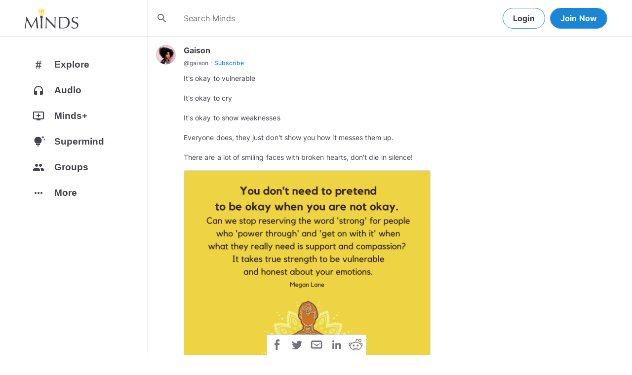

--- FILE ---
content_type: text/html; charset=utf-8
request_url: https://www.minds.com/newsfeed/1332227007148199946
body_size: 44041
content:
<html lang="en" dir="ltr"><head>
    <base href="/static/en/">
    <meta charset="utf-8">
    <meta name="viewport" content="width=device-width, initial-scale=1,maximum-scale=1,user-scalable=no">
    <link rel="icon" type="image/svg" id="favicon" href="/static/en/assets/logos/bulb.svg">
    <link rel="apple-touch-icon" type="image/png" sizes="192x192" id="appleTouchIcon" href="/static/en/assets/logos/logo-ios.png">
    <link rel="icon" type="image/png" sizes="32x32" id="icon32" href="/static/en/assets/logos/bulb-32x32.png">
    <link rel="icon" type="image/png" sizes="16x16" id="icon16" href="/static/en/assets/logos/bulb-16x16.png">
    <link rel="preload" href="https://cdn-assets.minds.com/front/fonts/material-icons-v2.woff2" as="font" type="font/woff2" crossorigin="">
    <link rel="manifest" href="/manifest.webmanifest">
    <style type="text/css">
      .m-app__loadingContainer {
        display: flex;
        justify-content: center;
        align-items: center;
        height: 100%;
      }

      .m-app__loadingContainer--fadeAnimated {
        animation: fadein 2s;
        animation-iteration-count: infinite;
      }

      .m-app__loadingLogo {
        max-width: 60px;
      }

      .m-app__genericLoadingSpinner {
        width: 40px;
        height: 40px;
        border-radius: 50%;
        border-width: 6px;
        border-style: solid;
        border-color: #000 #e8e8ea #e8e8ea #e8e8ea;
        animation: spin 1s linear infinite;
        -webkit-animation: spin 1s linear infinite;
      }

      @keyframes fadein {
        0% {
          opacity: 0;
        }
        50% {
          opacity: 1;
        }
        100% {
          opacity: 0;
        }
      }

      @keyframes spin {
        0% {
          transform: rotate(0deg);
        }
        100% {
          transform: rotate(360deg);
        }
      }
    </style>
    <title>It's okay to vulnerable

It's okay to cry

It's okay to s... | Minds</title>
  <link rel="stylesheet" href="styles.e9cbf231c8fff2a6.css"><meta property="og:title" content="It's okay to vulnerable

It's okay to cry

It's okay to show weaknesses

Everyone does, they just don't show you how it messes them up. 

There are a lot of smiling faces with broken hearts, don't die in silence! | Minds"><meta name="description" content="...how weaknesses

Everyone does, they just don't show you how it messes them up. 

There are a lot of smiling faces with broken hearts, don't die in silence!. "><meta property="og:description" content="...how weaknesses

Everyone does, they just don't show you how it messes them up. 

There are a lot of smiling faces with broken hearts, don't die in silence!. "><meta property="og:type" content="website"><meta property="og:url" content="https://www.minds.com/newsfeed/1332227007148199946"><meta property="author" content="gaison"><meta property="og:author" content="gaison"><meta name="robots" content="all"><meta property="og:site_name" content="Minds"><meta name="thumbnail" content="https://cdn.minds.com/fs/v1/thumbnail/1332226715564380179/xlarge/"><meta property="og:image" content="https://cdn.minds.com/fs/v1/thumbnail/1332226715564380179/xlarge/"><meta property="og:image:width" content="2000"><meta property="og:image:height" content="1000"><style ng-app-id="m-app">[_ngcontent-m-app-c67012243]:root{--primary-action-light: #1b85d6;--primary-action-dark: #ffd048}.m-topbar[_ngcontent-m-app-c67012243]   .m-btn[_ngcontent-m-app-c67012243]{height:32px}.m-btn[_ngcontent-m-app-c67012243]{background:transparent!important;border-radius:18px;font-size:12px;height:42px;letter-spacing:1.25px;box-shadow:none;text-transform:uppercase;padding:8px 16px;font-family:Inter,Helvetica,sans-serif;cursor:pointer}body.m-theme__light[_ngcontent-m-app-c67012243]   .m-btn[_ngcontent-m-app-c67012243], body[_ngcontent-m-app-c67012243]   .m-theme--wrapper.m-theme--wrapper__light[_ngcontent-m-app-c67012243]   .m-btn[_ngcontent-m-app-c67012243]{color:#38393d;border:1px solid #d3dbe3}body.m-theme__dark[_ngcontent-m-app-c67012243]   .m-btn[_ngcontent-m-app-c67012243], body[_ngcontent-m-app-c67012243]   .m-theme--wrapper.m-theme--wrapper__dark[_ngcontent-m-app-c67012243]   .m-btn[_ngcontent-m-app-c67012243]{color:#d0d2d5;border:1px solid #53565a}body.m-theme__light[_ngcontent-m-app-c67012243]   .m-btn[_ngcontent-m-app-c67012243]:hover, body[_ngcontent-m-app-c67012243]   .m-theme--wrapper.m-theme--wrapper__light[_ngcontent-m-app-c67012243]   .m-btn[_ngcontent-m-app-c67012243]:hover{border:1px solid rgba(208,210,213,.6)}body.m-theme__dark[_ngcontent-m-app-c67012243]   .m-btn[_ngcontent-m-app-c67012243]:hover, body[_ngcontent-m-app-c67012243]   .m-theme--wrapper.m-theme--wrapper__dark[_ngcontent-m-app-c67012243]   .m-btn[_ngcontent-m-app-c67012243]:hover{border:1px solid rgba(56,57,61,.6)}a.m-link-btn[_ngcontent-m-app-c67012243]{display:inline-block;padding:8px!important;line-height:1.2;height:auto;text-decoration:none;font-weight:inherit}.m-btn--slim[_ngcontent-m-app-c67012243]{height:32px}body.m-theme__light[_ngcontent-m-app-c67012243]   .m-btn--action[_ngcontent-m-app-c67012243], body[_ngcontent-m-app-c67012243]   .m-theme--wrapper.m-theme--wrapper__light[_ngcontent-m-app-c67012243]   .m-btn--action[_ngcontent-m-app-c67012243]{background-color:#fff;color:var(--primary-action-light)!important;border:1px solid var(--primary-action-light)}body.m-theme__dark[_ngcontent-m-app-c67012243]   .m-btn--action[_ngcontent-m-app-c67012243], body[_ngcontent-m-app-c67012243]   .m-theme--wrapper.m-theme--wrapper__dark[_ngcontent-m-app-c67012243]   .m-btn--action[_ngcontent-m-app-c67012243]{background-color:#010100;color:var(--primary-action-dark)!important;border:1px solid var(--primary-action-dark)}body.m-theme__light[_ngcontent-m-app-c67012243]   .m-btn--action[_ngcontent-m-app-c67012243]:hover, body[_ngcontent-m-app-c67012243]   .m-theme--wrapper.m-theme--wrapper__light[_ngcontent-m-app-c67012243]   .m-btn--action[_ngcontent-m-app-c67012243]:hover{border:1px solid var(--primary-action-light)}body.m-theme__dark[_ngcontent-m-app-c67012243]   .m-btn--action[_ngcontent-m-app-c67012243]:hover, body[_ngcontent-m-app-c67012243]   .m-theme--wrapper.m-theme--wrapper__dark[_ngcontent-m-app-c67012243]   .m-btn--action[_ngcontent-m-app-c67012243]:hover{border:1px solid var(--primary-action-dark)}body.m-theme__light[_ngcontent-m-app-c67012243]   .m-btn--action[disabled][_ngcontent-m-app-c67012243], body[_ngcontent-m-app-c67012243]   .m-theme--wrapper.m-theme--wrapper__light[_ngcontent-m-app-c67012243]   .m-btn--action[disabled][_ngcontent-m-app-c67012243]{color:#d0d2d5!important;border-color:#d0d2d5!important}body.m-theme__dark[_ngcontent-m-app-c67012243]   .m-btn--action[disabled][_ngcontent-m-app-c67012243], body[_ngcontent-m-app-c67012243]   .m-theme--wrapper.m-theme--wrapper__dark[_ngcontent-m-app-c67012243]   .m-btn--action[disabled][_ngcontent-m-app-c67012243]{color:#38393d!important;border-color:#38393d!important}body.m-theme__light[_ngcontent-m-app-c67012243]   .m-btn--destructive[_ngcontent-m-app-c67012243], body[_ngcontent-m-app-c67012243]   .m-theme--wrapper.m-theme--wrapper__light[_ngcontent-m-app-c67012243]   .m-btn--destructive[_ngcontent-m-app-c67012243]{background-color:#fff;color:#dc7263!important;border:1px solid #dc7263}body.m-theme__dark[_ngcontent-m-app-c67012243]   .m-btn--destructive[_ngcontent-m-app-c67012243], body[_ngcontent-m-app-c67012243]   .m-theme--wrapper.m-theme--wrapper__dark[_ngcontent-m-app-c67012243]   .m-btn--destructive[_ngcontent-m-app-c67012243]{background-color:#010100;color:#fd8b7c!important;border:1px solid #fd8b7c}body.m-theme__light[_ngcontent-m-app-c67012243]   .m-btn--destructive[_ngcontent-m-app-c67012243]:hover, body[_ngcontent-m-app-c67012243]   .m-theme--wrapper.m-theme--wrapper__light[_ngcontent-m-app-c67012243]   .m-btn--destructive[_ngcontent-m-app-c67012243]:hover{border:1px solid #dc7263}body.m-theme__dark[_ngcontent-m-app-c67012243]   .m-btn--destructive[_ngcontent-m-app-c67012243]:hover, body[_ngcontent-m-app-c67012243]   .m-theme--wrapper.m-theme--wrapper__dark[_ngcontent-m-app-c67012243]   .m-btn--destructive[_ngcontent-m-app-c67012243]:hover{border:1px solid #fd8b7c}body.m-theme__light[_ngcontent-m-app-c67012243]   .m-btn--destructive[disabled][_ngcontent-m-app-c67012243], body[_ngcontent-m-app-c67012243]   .m-theme--wrapper.m-theme--wrapper__light[_ngcontent-m-app-c67012243]   .m-btn--destructive[disabled][_ngcontent-m-app-c67012243]{color:#d0d2d5!important;border-color:#d0d2d5!important}body.m-theme__dark[_ngcontent-m-app-c67012243]   .m-btn--destructive[disabled][_ngcontent-m-app-c67012243], body[_ngcontent-m-app-c67012243]   .m-theme--wrapper.m-theme--wrapper__dark[_ngcontent-m-app-c67012243]   .m-btn--destructive[disabled][_ngcontent-m-app-c67012243]{color:#38393d!important;border-color:#38393d!important}.m-btn--with-icon[_ngcontent-m-app-c67012243]{padding-left:8px;padding-right:12px}.m-btn--with-icon.m-btn--slim[_ngcontent-m-app-c67012243]{padding-left:8px;padding-right:16px}.m-btn--with-icon[_ngcontent-m-app-c67012243]   i[_ngcontent-m-app-c67012243]{font-size:20px;line-height:0;margin-right:4px;opacity:.9}.m-btn--with-icon[_ngcontent-m-app-c67012243]   i[_ngcontent-m-app-c67012243], .m-btn--with-icon[_ngcontent-m-app-c67012243]   span[_ngcontent-m-app-c67012243]{vertical-align:middle}.m-btn--with-icon.m-btn--slim[_ngcontent-m-app-c67012243] > i[_ngcontent-m-app-c67012243]{margin-left:4px;margin-right:4px}[_nghost-m-app-c67012243]{display:block;position:relative;z-index:50}@media screen and (max-width: 768px){[_nghost-m-app-c67012243]   m-topbar__walletBalance[_ngcontent-m-app-c67012243]{display:none}}[_nghost-m-app-c67012243]   .m-topbarWrapper__giftIcon[_ngcontent-m-app-c67012243]{cursor:pointer;-webkit-user-select:none;user-select:none}@media screen and (max-width: 600px){[_nghost-m-app-c67012243]   .m-topbarWrapper__giftIcon[_ngcontent-m-app-c67012243]{display:none}}body.m-theme__light   [_nghost-m-app-c67012243]   .m-topbarWrapper__giftIcon[_ngcontent-m-app-c67012243]     svg path, body   .m-theme--wrapper.m-theme--wrapper__light   [_nghost-m-app-c67012243]   .m-topbarWrapper__giftIcon[_ngcontent-m-app-c67012243]     svg path{fill:#72727c}body.m-theme__dark   [_nghost-m-app-c67012243]   .m-topbarWrapper__giftIcon[_ngcontent-m-app-c67012243]     svg path, body   .m-theme--wrapper.m-theme--wrapper__dark   [_nghost-m-app-c67012243]   .m-topbarWrapper__giftIcon[_ngcontent-m-app-c67012243]     svg path{fill:#b9bbc0}body.m-theme__light   [_nghost-m-app-c67012243]     .m-topbar__top--minimalLightMode .m-topbarWrapper__giftIcon svg path, body   .m-theme--wrapper.m-theme--wrapper__light   [_nghost-m-app-c67012243]     .m-topbar__top--minimalLightMode .m-topbarWrapper__giftIcon svg path{fill:#1f252c}body.m-theme__dark   [_nghost-m-app-c67012243]     .m-topbar__top--minimalLightMode .m-topbarWrapper__giftIcon svg path, body   .m-theme--wrapper.m-theme--wrapper__dark   [_nghost-m-app-c67012243]     .m-topbar__top--minimalLightMode .m-topbarWrapper__giftIcon svg path{fill:#1f252c}body.m-theme__light   [_nghost-m-app-c67012243]     .m-topbar__top--minimalMode .m-topbarWrapper__giftIcon svg path, body   .m-theme--wrapper.m-theme--wrapper__light   [_nghost-m-app-c67012243]     .m-topbar__top--minimalMode .m-topbarWrapper__giftIcon svg path{fill:#1f252c}body.m-theme__dark   [_nghost-m-app-c67012243]     .m-topbar__top--minimalMode .m-topbarWrapper__giftIcon svg path, body   .m-theme--wrapper.m-theme--wrapper__dark   [_nghost-m-app-c67012243]     .m-topbar__top--minimalMode .m-topbarWrapper__giftIcon svg path{fill:#fff}[_nghost-m-app-c67012243]   m-notifications--topbar-toggle[_ngcontent-m-app-c67012243]{margin-top:.125rem}</style><style ng-app-id="m-app">[_ngcontent-m-app-c1605201529]:root{--primary-action-light: #1b85d6;--primary-action-dark: #ffd048}.m-topbar[_ngcontent-m-app-c1605201529]   .m-btn[_ngcontent-m-app-c1605201529]{height:32px}.m-btn[_ngcontent-m-app-c1605201529]{background:transparent!important;border-radius:18px;font-size:12px;height:42px;letter-spacing:1.25px;box-shadow:none;text-transform:uppercase;padding:8px 16px;font-family:Inter,Helvetica,sans-serif;cursor:pointer}body.m-theme__light[_ngcontent-m-app-c1605201529]   .m-btn[_ngcontent-m-app-c1605201529], body[_ngcontent-m-app-c1605201529]   .m-theme--wrapper.m-theme--wrapper__light[_ngcontent-m-app-c1605201529]   .m-btn[_ngcontent-m-app-c1605201529]{color:#38393d;border:1px solid #d3dbe3}body.m-theme__dark[_ngcontent-m-app-c1605201529]   .m-btn[_ngcontent-m-app-c1605201529], body[_ngcontent-m-app-c1605201529]   .m-theme--wrapper.m-theme--wrapper__dark[_ngcontent-m-app-c1605201529]   .m-btn[_ngcontent-m-app-c1605201529]{color:#d0d2d5;border:1px solid #53565a}body.m-theme__light[_ngcontent-m-app-c1605201529]   .m-btn[_ngcontent-m-app-c1605201529]:hover, body[_ngcontent-m-app-c1605201529]   .m-theme--wrapper.m-theme--wrapper__light[_ngcontent-m-app-c1605201529]   .m-btn[_ngcontent-m-app-c1605201529]:hover{border:1px solid rgba(208,210,213,.6)}body.m-theme__dark[_ngcontent-m-app-c1605201529]   .m-btn[_ngcontent-m-app-c1605201529]:hover, body[_ngcontent-m-app-c1605201529]   .m-theme--wrapper.m-theme--wrapper__dark[_ngcontent-m-app-c1605201529]   .m-btn[_ngcontent-m-app-c1605201529]:hover{border:1px solid rgba(56,57,61,.6)}a.m-link-btn[_ngcontent-m-app-c1605201529]{display:inline-block;padding:8px!important;line-height:1.2;height:auto;text-decoration:none;font-weight:inherit}.m-btn--slim[_ngcontent-m-app-c1605201529]{height:32px}body.m-theme__light[_ngcontent-m-app-c1605201529]   .m-btn--action[_ngcontent-m-app-c1605201529], body[_ngcontent-m-app-c1605201529]   .m-theme--wrapper.m-theme--wrapper__light[_ngcontent-m-app-c1605201529]   .m-btn--action[_ngcontent-m-app-c1605201529]{background-color:#fff;color:var(--primary-action-light)!important;border:1px solid var(--primary-action-light)}body.m-theme__dark[_ngcontent-m-app-c1605201529]   .m-btn--action[_ngcontent-m-app-c1605201529], body[_ngcontent-m-app-c1605201529]   .m-theme--wrapper.m-theme--wrapper__dark[_ngcontent-m-app-c1605201529]   .m-btn--action[_ngcontent-m-app-c1605201529]{background-color:#010100;color:var(--primary-action-dark)!important;border:1px solid var(--primary-action-dark)}body.m-theme__light[_ngcontent-m-app-c1605201529]   .m-btn--action[_ngcontent-m-app-c1605201529]:hover, body[_ngcontent-m-app-c1605201529]   .m-theme--wrapper.m-theme--wrapper__light[_ngcontent-m-app-c1605201529]   .m-btn--action[_ngcontent-m-app-c1605201529]:hover{border:1px solid var(--primary-action-light)}body.m-theme__dark[_ngcontent-m-app-c1605201529]   .m-btn--action[_ngcontent-m-app-c1605201529]:hover, body[_ngcontent-m-app-c1605201529]   .m-theme--wrapper.m-theme--wrapper__dark[_ngcontent-m-app-c1605201529]   .m-btn--action[_ngcontent-m-app-c1605201529]:hover{border:1px solid var(--primary-action-dark)}body.m-theme__light[_ngcontent-m-app-c1605201529]   .m-btn--action[disabled][_ngcontent-m-app-c1605201529], body[_ngcontent-m-app-c1605201529]   .m-theme--wrapper.m-theme--wrapper__light[_ngcontent-m-app-c1605201529]   .m-btn--action[disabled][_ngcontent-m-app-c1605201529]{color:#d0d2d5!important;border-color:#d0d2d5!important}body.m-theme__dark[_ngcontent-m-app-c1605201529]   .m-btn--action[disabled][_ngcontent-m-app-c1605201529], body[_ngcontent-m-app-c1605201529]   .m-theme--wrapper.m-theme--wrapper__dark[_ngcontent-m-app-c1605201529]   .m-btn--action[disabled][_ngcontent-m-app-c1605201529]{color:#38393d!important;border-color:#38393d!important}body.m-theme__light[_ngcontent-m-app-c1605201529]   .m-btn--destructive[_ngcontent-m-app-c1605201529], body[_ngcontent-m-app-c1605201529]   .m-theme--wrapper.m-theme--wrapper__light[_ngcontent-m-app-c1605201529]   .m-btn--destructive[_ngcontent-m-app-c1605201529]{background-color:#fff;color:#dc7263!important;border:1px solid #dc7263}body.m-theme__dark[_ngcontent-m-app-c1605201529]   .m-btn--destructive[_ngcontent-m-app-c1605201529], body[_ngcontent-m-app-c1605201529]   .m-theme--wrapper.m-theme--wrapper__dark[_ngcontent-m-app-c1605201529]   .m-btn--destructive[_ngcontent-m-app-c1605201529]{background-color:#010100;color:#fd8b7c!important;border:1px solid #fd8b7c}body.m-theme__light[_ngcontent-m-app-c1605201529]   .m-btn--destructive[_ngcontent-m-app-c1605201529]:hover, body[_ngcontent-m-app-c1605201529]   .m-theme--wrapper.m-theme--wrapper__light[_ngcontent-m-app-c1605201529]   .m-btn--destructive[_ngcontent-m-app-c1605201529]:hover{border:1px solid #dc7263}body.m-theme__dark[_ngcontent-m-app-c1605201529]   .m-btn--destructive[_ngcontent-m-app-c1605201529]:hover, body[_ngcontent-m-app-c1605201529]   .m-theme--wrapper.m-theme--wrapper__dark[_ngcontent-m-app-c1605201529]   .m-btn--destructive[_ngcontent-m-app-c1605201529]:hover{border:1px solid #fd8b7c}body.m-theme__light[_ngcontent-m-app-c1605201529]   .m-btn--destructive[disabled][_ngcontent-m-app-c1605201529], body[_ngcontent-m-app-c1605201529]   .m-theme--wrapper.m-theme--wrapper__light[_ngcontent-m-app-c1605201529]   .m-btn--destructive[disabled][_ngcontent-m-app-c1605201529]{color:#d0d2d5!important;border-color:#d0d2d5!important}body.m-theme__dark[_ngcontent-m-app-c1605201529]   .m-btn--destructive[disabled][_ngcontent-m-app-c1605201529], body[_ngcontent-m-app-c1605201529]   .m-theme--wrapper.m-theme--wrapper__dark[_ngcontent-m-app-c1605201529]   .m-btn--destructive[disabled][_ngcontent-m-app-c1605201529]{color:#38393d!important;border-color:#38393d!important}.m-btn--with-icon[_ngcontent-m-app-c1605201529]{padding-left:8px;padding-right:12px}.m-btn--with-icon.m-btn--slim[_ngcontent-m-app-c1605201529]{padding-left:8px;padding-right:16px}.m-btn--with-icon[_ngcontent-m-app-c1605201529]   i[_ngcontent-m-app-c1605201529]{font-size:20px;line-height:0;margin-right:4px;opacity:.9}.m-btn--with-icon[_ngcontent-m-app-c1605201529]   i[_ngcontent-m-app-c1605201529], .m-btn--with-icon[_ngcontent-m-app-c1605201529]   span[_ngcontent-m-app-c1605201529]{vertical-align:middle}.m-btn--with-icon.m-btn--slim[_ngcontent-m-app-c1605201529] > i[_ngcontent-m-app-c1605201529]{margin-left:4px;margin-right:4px}[_nghost-m-app-c1605201529]   m-web3-modal[_ngcontent-m-app-c1605201529]     m-modal{z-index:100;display:block;position:unset}[_nghost-m-app-c1605201529]   m-web3-modal[_ngcontent-m-app-c1605201529]     m-modal .m-web3Modal{max-width:800px!important}@media screen and (min-width: 481px){[_nghost-m-app-c1605201529] >   m-chatIcon{display:none}}</style><style ng-app-id="m-app">.m-topbar[_ngcontent-m-app-c3364878167]   .m-btn[_ngcontent-m-app-c3364878167]{height:32px}.m-btn[_ngcontent-m-app-c3364878167]{background:transparent!important;border-radius:18px;font-size:12px;height:42px;letter-spacing:1.25px;box-shadow:none;text-transform:uppercase;padding:8px 16px;font-family:Inter,Helvetica,sans-serif;cursor:pointer}body.m-theme__light[_ngcontent-m-app-c3364878167]   .m-btn[_ngcontent-m-app-c3364878167], body[_ngcontent-m-app-c3364878167]   .m-theme--wrapper.m-theme--wrapper__light[_ngcontent-m-app-c3364878167]   .m-btn[_ngcontent-m-app-c3364878167]{color:#38393d;border:1px solid #d3dbe3}body.m-theme__dark[_ngcontent-m-app-c3364878167]   .m-btn[_ngcontent-m-app-c3364878167], body[_ngcontent-m-app-c3364878167]   .m-theme--wrapper.m-theme--wrapper__dark[_ngcontent-m-app-c3364878167]   .m-btn[_ngcontent-m-app-c3364878167]{color:#d0d2d5;border:1px solid #53565a}body.m-theme__light[_ngcontent-m-app-c3364878167]   .m-btn[_ngcontent-m-app-c3364878167]:hover, body[_ngcontent-m-app-c3364878167]   .m-theme--wrapper.m-theme--wrapper__light[_ngcontent-m-app-c3364878167]   .m-btn[_ngcontent-m-app-c3364878167]:hover{border:1px solid rgba(208,210,213,.6)}body.m-theme__dark[_ngcontent-m-app-c3364878167]   .m-btn[_ngcontent-m-app-c3364878167]:hover, body[_ngcontent-m-app-c3364878167]   .m-theme--wrapper.m-theme--wrapper__dark[_ngcontent-m-app-c3364878167]   .m-btn[_ngcontent-m-app-c3364878167]:hover{border:1px solid rgba(56,57,61,.6)}a.m-link-btn[_ngcontent-m-app-c3364878167]{display:inline-block;padding:8px!important;line-height:1.2;height:auto;text-decoration:none;font-weight:inherit}.m-btn--slim[_ngcontent-m-app-c3364878167]{height:32px}body.m-theme__light[_ngcontent-m-app-c3364878167]   .m-btn--action[_ngcontent-m-app-c3364878167], body[_ngcontent-m-app-c3364878167]   .m-theme--wrapper.m-theme--wrapper__light[_ngcontent-m-app-c3364878167]   .m-btn--action[_ngcontent-m-app-c3364878167]{background-color:#fff;color:var(--primary-action-light)!important;border:1px solid var(--primary-action-light)}body.m-theme__dark[_ngcontent-m-app-c3364878167]   .m-btn--action[_ngcontent-m-app-c3364878167], body[_ngcontent-m-app-c3364878167]   .m-theme--wrapper.m-theme--wrapper__dark[_ngcontent-m-app-c3364878167]   .m-btn--action[_ngcontent-m-app-c3364878167]{background-color:#010100;color:var(--primary-action-dark)!important;border:1px solid var(--primary-action-dark)}body.m-theme__light[_ngcontent-m-app-c3364878167]   .m-btn--action[_ngcontent-m-app-c3364878167]:hover, body[_ngcontent-m-app-c3364878167]   .m-theme--wrapper.m-theme--wrapper__light[_ngcontent-m-app-c3364878167]   .m-btn--action[_ngcontent-m-app-c3364878167]:hover{border:1px solid var(--primary-action-light)}body.m-theme__dark[_ngcontent-m-app-c3364878167]   .m-btn--action[_ngcontent-m-app-c3364878167]:hover, body[_ngcontent-m-app-c3364878167]   .m-theme--wrapper.m-theme--wrapper__dark[_ngcontent-m-app-c3364878167]   .m-btn--action[_ngcontent-m-app-c3364878167]:hover{border:1px solid var(--primary-action-dark)}body.m-theme__light[_ngcontent-m-app-c3364878167]   .m-btn--action[disabled][_ngcontent-m-app-c3364878167], body[_ngcontent-m-app-c3364878167]   .m-theme--wrapper.m-theme--wrapper__light[_ngcontent-m-app-c3364878167]   .m-btn--action[disabled][_ngcontent-m-app-c3364878167]{color:#d0d2d5!important;border-color:#d0d2d5!important}body.m-theme__dark[_ngcontent-m-app-c3364878167]   .m-btn--action[disabled][_ngcontent-m-app-c3364878167], body[_ngcontent-m-app-c3364878167]   .m-theme--wrapper.m-theme--wrapper__dark[_ngcontent-m-app-c3364878167]   .m-btn--action[disabled][_ngcontent-m-app-c3364878167]{color:#38393d!important;border-color:#38393d!important}body.m-theme__light[_ngcontent-m-app-c3364878167]   .m-btn--destructive[_ngcontent-m-app-c3364878167], body[_ngcontent-m-app-c3364878167]   .m-theme--wrapper.m-theme--wrapper__light[_ngcontent-m-app-c3364878167]   .m-btn--destructive[_ngcontent-m-app-c3364878167]{background-color:#fff;color:#dc7263!important;border:1px solid #dc7263}body.m-theme__dark[_ngcontent-m-app-c3364878167]   .m-btn--destructive[_ngcontent-m-app-c3364878167], body[_ngcontent-m-app-c3364878167]   .m-theme--wrapper.m-theme--wrapper__dark[_ngcontent-m-app-c3364878167]   .m-btn--destructive[_ngcontent-m-app-c3364878167]{background-color:#010100;color:#fd8b7c!important;border:1px solid #fd8b7c}body.m-theme__light[_ngcontent-m-app-c3364878167]   .m-btn--destructive[_ngcontent-m-app-c3364878167]:hover, body[_ngcontent-m-app-c3364878167]   .m-theme--wrapper.m-theme--wrapper__light[_ngcontent-m-app-c3364878167]   .m-btn--destructive[_ngcontent-m-app-c3364878167]:hover{border:1px solid #dc7263}body.m-theme__dark[_ngcontent-m-app-c3364878167]   .m-btn--destructive[_ngcontent-m-app-c3364878167]:hover, body[_ngcontent-m-app-c3364878167]   .m-theme--wrapper.m-theme--wrapper__dark[_ngcontent-m-app-c3364878167]   .m-btn--destructive[_ngcontent-m-app-c3364878167]:hover{border:1px solid #fd8b7c}body.m-theme__light[_ngcontent-m-app-c3364878167]   .m-btn--destructive[disabled][_ngcontent-m-app-c3364878167], body[_ngcontent-m-app-c3364878167]   .m-theme--wrapper.m-theme--wrapper__light[_ngcontent-m-app-c3364878167]   .m-btn--destructive[disabled][_ngcontent-m-app-c3364878167]{color:#d0d2d5!important;border-color:#d0d2d5!important}body.m-theme__dark[_ngcontent-m-app-c3364878167]   .m-btn--destructive[disabled][_ngcontent-m-app-c3364878167], body[_ngcontent-m-app-c3364878167]   .m-theme--wrapper.m-theme--wrapper__dark[_ngcontent-m-app-c3364878167]   .m-btn--destructive[disabled][_ngcontent-m-app-c3364878167]{color:#38393d!important;border-color:#38393d!important}.m-btn--with-icon[_ngcontent-m-app-c3364878167]{padding-left:8px;padding-right:12px}.m-btn--with-icon.m-btn--slim[_ngcontent-m-app-c3364878167]{padding-left:8px;padding-right:16px}.m-btn--with-icon[_ngcontent-m-app-c3364878167]   i[_ngcontent-m-app-c3364878167]{font-size:20px;line-height:0;margin-right:4px;opacity:.9}.m-btn--with-icon[_ngcontent-m-app-c3364878167]   i[_ngcontent-m-app-c3364878167], .m-btn--with-icon[_ngcontent-m-app-c3364878167]   span[_ngcontent-m-app-c3364878167]{vertical-align:middle}.m-btn--with-icon.m-btn--slim[_ngcontent-m-app-c3364878167] > i[_ngcontent-m-app-c3364878167]{margin-left:4px;margin-right:4px}[_ngcontent-m-app-c3364878167]:root{--primary-action-light: #1b85d6;--primary-action-dark: #ffd048}m-body[_ngcontent-m-app-c3364878167]{margin-top:52px;display:block;min-height:100%}@media screen and (max-width: 480px){m-body[_ngcontent-m-app-c3364878167]{padding-bottom:60px}}m-body.has-v2-navbar[_ngcontent-m-app-c3364878167]{margin-top:51px}m-body.has-v3-navbar[_ngcontent-m-app-c3364878167]{margin-top:75px}m-body.m-body__topbarAlert[_ngcontent-m-app-c3364878167]{margin-top:111px}@media screen and (max-width: 480px){m-body.m-body__topbarAlert[_ngcontent-m-app-c3364878167]{margin-top:147px}}m-body.is-pro-domain[_ngcontent-m-app-c3364878167]{margin-top:0;padding-bottom:0}.m-pageLayout__container[_ngcontent-m-app-c3364878167]{display:flex;flex-direction:row;margin:auto;padding:0 40px;min-width:280px;max-width:1180px;min-height:100%;box-sizing:content-box}.m-pageLayout__container[_ngcontent-m-app-c3364878167]   .m-pageLayout__container[_ngcontent-m-app-c3364878167]{padding:0;width:100%}@media screen and (min-width: 1040px) and (max-width: 1220px){.m-pageLayout__container[_ngcontent-m-app-c3364878167]{width:1040px}}@media screen and (min-width: 480px) and (max-width: 1040px){.m-pageLayout__container[_ngcontent-m-app-c3364878167]{min-width:690px;width:690px;padding-right:70px}}@media screen and (min-width: 480px) and (max-width: 700px){.m-pageLayout__container[_ngcontent-m-app-c3364878167]{min-width:0;width:auto;padding-right:10px}}@media screen and (max-width: 480px){.m-pageLayout__container[_ngcontent-m-app-c3364878167]{padding:0 20px}m-body[_ngcontent-m-app-c3364878167]   .m-pageLayout__container[_ngcontent-m-app-c3364878167]{padding:0}}[class*=m-pageLayout__pane][_ngcontent-m-app-c3364878167]{box-sizing:border-box;position:relative}.m-pageLayout__pane--left[_ngcontent-m-app-c3364878167]{min-width:250px;max-width:250px}body.m-theme__light[_ngcontent-m-app-c3364878167]   .m-pageLayout__pane--left[_ngcontent-m-app-c3364878167], body[_ngcontent-m-app-c3364878167]   .m-theme--wrapper.m-theme--wrapper__light[_ngcontent-m-app-c3364878167]   .m-pageLayout__pane--left[_ngcontent-m-app-c3364878167]{border-right:1px solid #d3dbe3}body.m-theme__dark[_ngcontent-m-app-c3364878167]   .m-pageLayout__pane--left[_ngcontent-m-app-c3364878167], body[_ngcontent-m-app-c3364878167]   .m-theme--wrapper.m-theme--wrapper__dark[_ngcontent-m-app-c3364878167]   .m-pageLayout__pane--left[_ngcontent-m-app-c3364878167]{border-right:1px solid #53565a}@media screen and (max-width: 1220px){.m-pageLayout__pane--left[_ngcontent-m-app-c3364878167]{min-width:70px;width:70px;justify-content:center}}.m-pageLayout__pane--main[_ngcontent-m-app-c3364878167]{max-width:930px;min-width:620px;width:100%;min-height:100%}.m-pageLayout__pane--main[_ngcontent-m-app-c3364878167]   .m-pageLayout__pane--main[_ngcontent-m-app-c3364878167]{width:620px;max-width:620px}@media screen and (max-width: 700px){.m-pageLayout__pane--main[_ngcontent-m-app-c3364878167]   .m-pageLayout__pane--main[_ngcontent-m-app-c3364878167]{width:auto}}@media screen and (max-width: 700px){.m-pageLayout__pane--main[_ngcontent-m-app-c3364878167]{min-width:0}}.m-pageLayout__pane--right[_ngcontent-m-app-c3364878167]{width:310px;padding-right:0}@media screen and (max-width: 1040px){.m-pageLayout__pane--right[_ngcontent-m-app-c3364878167]{display:none}}body.m-theme__light[_ngcontent-m-app-c3364878167]   .m-pageLayout__pane--right[_ngcontent-m-app-c3364878167], body[_ngcontent-m-app-c3364878167]   .m-theme--wrapper.m-theme--wrapper__light[_ngcontent-m-app-c3364878167]   .m-pageLayout__pane--right[_ngcontent-m-app-c3364878167]{border-left:1px solid #d3dbe3}body.m-theme__dark[_ngcontent-m-app-c3364878167]   .m-pageLayout__pane--right[_ngcontent-m-app-c3364878167], body[_ngcontent-m-app-c3364878167]   .m-theme--wrapper.m-theme--wrapper__dark[_ngcontent-m-app-c3364878167]   .m-pageLayout__pane--right[_ngcontent-m-app-c3364878167]{border-left:1px solid #53565a}@media screen and (max-width: 480px){[class*=m-pageLayout__pane][_ngcontent-m-app-c3364878167]{padding:0}body.m-theme__light[_ngcontent-m-app-c3364878167]   [class*=m-pageLayout__pane][_ngcontent-m-app-c3364878167], body[_ngcontent-m-app-c3364878167]   .m-theme--wrapper.m-theme--wrapper__light[_ngcontent-m-app-c3364878167]   [class*=m-pageLayout__pane][_ngcontent-m-app-c3364878167], body.m-theme__dark[_ngcontent-m-app-c3364878167]   [class*=m-pageLayout__pane][_ngcontent-m-app-c3364878167], body[_ngcontent-m-app-c3364878167]   .m-theme--wrapper.m-theme--wrapper__dark[_ngcontent-m-app-c3364878167]   [class*=m-pageLayout__pane][_ngcontent-m-app-c3364878167]{border:0}.m-pageLayout__pane--left[_ngcontent-m-app-c3364878167]{border-right:0;width:auto;min-width:0}.m-pageLayout__pane--main[_ngcontent-m-app-c3364878167]{min-width:0;max-width:100%}.m-pageLayout__pane--right[_ngcontent-m-app-c3364878167]{width:auto;display:none;border-left:0}}.m-pageLayoutPane__inner[_ngcontent-m-app-c3364878167]{position:absolute;display:contents}.m-goBack[_ngcontent-m-app-c3364878167]{cursor:pointer}.m-goBack[_ngcontent-m-app-c3364878167]   a[_ngcontent-m-app-c3364878167]{text-decoration:none;padding:20px 40px 0;display:block}body.m-theme__light[_ngcontent-m-app-c3364878167]   .m-goBack[_ngcontent-m-app-c3364878167]   a[_ngcontent-m-app-c3364878167], body[_ngcontent-m-app-c3364878167]   .m-theme--wrapper.m-theme--wrapper__light[_ngcontent-m-app-c3364878167]   .m-goBack[_ngcontent-m-app-c3364878167]   a[_ngcontent-m-app-c3364878167]{color:#72727c}body.m-theme__dark[_ngcontent-m-app-c3364878167]   .m-goBack[_ngcontent-m-app-c3364878167]   a[_ngcontent-m-app-c3364878167], body[_ngcontent-m-app-c3364878167]   .m-theme--wrapper.m-theme--wrapper__dark[_ngcontent-m-app-c3364878167]   .m-goBack[_ngcontent-m-app-c3364878167]   a[_ngcontent-m-app-c3364878167]{color:#b9bbc0}@media screen and (max-width: 1040px){.m-goBack[_ngcontent-m-app-c3364878167]   a[_ngcontent-m-app-c3364878167]{padding:20px 20px 0}}.m-goBack[_ngcontent-m-app-c3364878167]   i[_ngcontent-m-app-c3364878167], .m-goBack[_ngcontent-m-app-c3364878167]   span[_ngcontent-m-app-c3364878167]{vertical-align:middle}.m-goBack[_ngcontent-m-app-c3364878167]   i[_ngcontent-m-app-c3364878167]{padding-right:8px}.hidden[_ngcontent-m-app-c3364878167]{display:none}.m-toolbar[_ngcontent-m-app-c3364878167]   .m-topbar--row[_ngcontent-m-app-c3364878167]{max-width:1280px;margin:auto}.m-toolbar[_ngcontent-m-app-c3364878167]   .m-topbar--navigation--item[_ngcontent-m-app-c3364878167]{cursor:pointer;line-height:15px;border:0!important}.m-toolbar[_ngcontent-m-app-c3364878167]   .m-topbar--navigation--item[_ngcontent-m-app-c3364878167] > *[_ngcontent-m-app-c3364878167]{vertical-align:middle}@media screen and (max-width: 480px){.m-btn--boost[_ngcontent-m-app-c3364878167]{display:none}}.m-topbar--navigation--item[_ngcontent-m-app-c3364878167]   m-tooltip[_ngcontent-m-app-c3364878167]{margin-left:4px}.m-topbar--navigation--item[_ngcontent-m-app-c3364878167]   m-tooltip[_ngcontent-m-app-c3364878167]   .m-tooltip--bubble[_ngcontent-m-app-c3364878167]{min-width:120px}.m-topbar--navigation--item[_ngcontent-m-app-c3364878167]   m-tooltip[_ngcontent-m-app-c3364878167]   i[_ngcontent-m-app-c3364878167]{font-size:11px;vertical-align:middle;line-height:1.1}body.m-theme__light[_ngcontent-m-app-c3364878167]   .m-topbar--navigation--item[_ngcontent-m-app-c3364878167]   m-tooltip[_ngcontent-m-app-c3364878167]   i[_ngcontent-m-app-c3364878167], body[_ngcontent-m-app-c3364878167]   .m-theme--wrapper.m-theme--wrapper__light[_ngcontent-m-app-c3364878167]   .m-topbar--navigation--item[_ngcontent-m-app-c3364878167]   m-tooltip[_ngcontent-m-app-c3364878167]   i[_ngcontent-m-app-c3364878167]{color:#8a8e96}body.m-theme__dark[_ngcontent-m-app-c3364878167]   .m-topbar--navigation--item[_ngcontent-m-app-c3364878167]   m-tooltip[_ngcontent-m-app-c3364878167]   i[_ngcontent-m-app-c3364878167], body[_ngcontent-m-app-c3364878167]   .m-theme--wrapper.m-theme--wrapper__dark[_ngcontent-m-app-c3364878167]   .m-topbar--navigation--item[_ngcontent-m-app-c3364878167]   m-tooltip[_ngcontent-m-app-c3364878167]   i[_ngcontent-m-app-c3364878167]{color:#8a8e96}.m-topbar--navigation[_ngcontent-m-app-c3364878167]{display:flex;flex-direction:row;align-items:center;padding-left:8px}@media screen and (max-width: 768px){.m-topbar--navigation[_ngcontent-m-app-c3364878167]{padding-left:0;flex-wrap:wrap}}.m-topbar--navigation.m-topbar--navigation__centered[_ngcontent-m-app-c3364878167]{max-width:100%;justify-content:center;flex-wrap:wrap}@media screen and (max-width: 840px){.m-topbar--navigation[_ngcontent-m-app-c3364878167]:not(.m-topbar--navigation--text-only)   .m-topbar--navigation--item[_ngcontent-m-app-c3364878167]   span[_ngcontent-m-app-c3364878167]{display:none}}.m-topbar--navigation--item[_ngcontent-m-app-c3364878167]{display:flex;flex-direction:row;align-items:center;font-weight:400;-webkit-font-smoothing:antialiased;text-rendering:optimizeLegibility;text-decoration:none;font-family:Inter,Helvetica,sans-serif;padding:12px 8px}body.m-theme__light[_ngcontent-m-app-c3364878167]   .m-topbar--navigation--item[_ngcontent-m-app-c3364878167], body[_ngcontent-m-app-c3364878167]   .m-theme--wrapper.m-theme--wrapper__light[_ngcontent-m-app-c3364878167]   .m-topbar--navigation--item[_ngcontent-m-app-c3364878167]{border-top:4px solid #fff;border-bottom:4px solid #fff}body.m-theme__dark[_ngcontent-m-app-c3364878167]   .m-topbar--navigation--item[_ngcontent-m-app-c3364878167], body[_ngcontent-m-app-c3364878167]   .m-theme--wrapper.m-theme--wrapper__dark[_ngcontent-m-app-c3364878167]   .m-topbar--navigation--item[_ngcontent-m-app-c3364878167]{border-top:4px solid #202527;border-bottom:4px solid #202527}body.m-theme__light[_ngcontent-m-app-c3364878167]   .m-topbar--navigation--item.m-topbar--navigation--item-active[_ngcontent-m-app-c3364878167], body[_ngcontent-m-app-c3364878167]   .m-theme--wrapper.m-theme--wrapper__light[_ngcontent-m-app-c3364878167]   .m-topbar--navigation--item.m-topbar--navigation--item-active[_ngcontent-m-app-c3364878167]{color:var(--primary-action-light);border-top:4px solid var(--primary-action-light)}body.m-theme__dark[_ngcontent-m-app-c3364878167]   .m-topbar--navigation--item.m-topbar--navigation--item-active[_ngcontent-m-app-c3364878167], body[_ngcontent-m-app-c3364878167]   .m-theme--wrapper.m-theme--wrapper__dark[_ngcontent-m-app-c3364878167]   .m-topbar--navigation--item.m-topbar--navigation--item-active[_ngcontent-m-app-c3364878167]{color:var(--primary-action-dark);border-top:4px solid var(--primary-action-dark)}body.m-theme__light[_ngcontent-m-app-c3364878167]   .m-topbar--navigation--item.m-topbar--navigation--item-active[_ngcontent-m-app-c3364878167]   i[_ngcontent-m-app-c3364878167], body[_ngcontent-m-app-c3364878167]   .m-theme--wrapper.m-theme--wrapper__light[_ngcontent-m-app-c3364878167]   .m-topbar--navigation--item.m-topbar--navigation--item-active[_ngcontent-m-app-c3364878167]   i[_ngcontent-m-app-c3364878167]{color:var(--primary-action-light)}body.m-theme__dark[_ngcontent-m-app-c3364878167]   .m-topbar--navigation--item.m-topbar--navigation--item-active[_ngcontent-m-app-c3364878167]   i[_ngcontent-m-app-c3364878167], body[_ngcontent-m-app-c3364878167]   .m-theme--wrapper.m-theme--wrapper__dark[_ngcontent-m-app-c3364878167]   .m-topbar--navigation--item.m-topbar--navigation--item-active[_ngcontent-m-app-c3364878167]   i[_ngcontent-m-app-c3364878167]{color:var(--primary-action-dark)}.m-topbar--navigation--item[_ngcontent-m-app-c3364878167]   i[_ngcontent-m-app-c3364878167]{font-size:18px}body.m-theme__light[_ngcontent-m-app-c3364878167]   .m-topbar--navigation--item[_ngcontent-m-app-c3364878167]   i[_ngcontent-m-app-c3364878167], body[_ngcontent-m-app-c3364878167]   .m-theme--wrapper.m-theme--wrapper__light[_ngcontent-m-app-c3364878167]   .m-topbar--navigation--item[_ngcontent-m-app-c3364878167]   i[_ngcontent-m-app-c3364878167]{color:#53565a}body.m-theme__dark[_ngcontent-m-app-c3364878167]   .m-topbar--navigation--item[_ngcontent-m-app-c3364878167]   i[_ngcontent-m-app-c3364878167], body[_ngcontent-m-app-c3364878167]   .m-theme--wrapper.m-theme--wrapper__dark[_ngcontent-m-app-c3364878167]   .m-topbar--navigation--item[_ngcontent-m-app-c3364878167]   i[_ngcontent-m-app-c3364878167]{color:#b9bbc0}.m-topbar--navigation--item[_ngcontent-m-app-c3364878167]   span[_ngcontent-m-app-c3364878167]{text-transform:uppercase;font-size:11px;letter-spacing:1.25px;padding-left:4px;text-rendering:optimizeLegibility;-webkit-font-smoothing:antialiased;position:relative}.m-pageLayout__container--fullWidth   [_nghost-m-app-c3364878167]{display:none!important}@media screen and (max-width: 479px){.m-pageLayout__container--fullWidth   [_nghost-m-app-c3364878167]{display:block!important}}[_nghost-m-app-c3364878167]{display:block;position:relative}@media screen and (max-width: 480px){[_nghost-m-app-c3364878167]{display:none}}.m-sidebarNavigation--opened[_nghost-m-app-c3364878167]{display:block}.m-sidebarNavigation--opened[_nghost-m-app-c3364878167]   .m-sidebarNavigation.m-sidebarNavigation--slide[_ngcontent-m-app-c3364878167]{transform:translate(316px)}[_nghost-m-app-c3364878167]   .m-sidebarNavigation[_ngcontent-m-app-c3364878167]{z-index:20;min-width:0;display:block;width:250px;height:calc(100vh - 75px);position:fixed;box-sizing:border-box;-ms-overflow-style:none;scrollbar-width:none;overflow:visible}[_nghost-m-app-c3364878167]   .m-sidebarNavigation[_ngcontent-m-app-c3364878167]   nav[_ngcontent-m-app-c3364878167]{overflow-y:auto;overflow-x:hidden;max-height:calc(100vh - 75px);-ms-overflow-style:none;scrollbar-width:none}[_nghost-m-app-c3364878167]   .m-sidebarNavigation[_ngcontent-m-app-c3364878167]   nav[_ngcontent-m-app-c3364878167]::-webkit-scrollbar{display:none}@media screen and (max-width: 480px){[_nghost-m-app-c3364878167]   .m-sidebarNavigation[_ngcontent-m-app-c3364878167]   nav[_ngcontent-m-app-c3364878167]{max-height:100vh}}[_nghost-m-app-c3364878167]   .m-sidebarNavigation[_ngcontent-m-app-c3364878167]   nav[_ngcontent-m-app-c3364878167]   m-sidebarMore__trigger[_ngcontent-m-app-c3364878167]{display:block}[_nghost-m-app-c3364878167]   .m-sidebarNavigation[_ngcontent-m-app-c3364878167]   nav[_ngcontent-m-app-c3364878167]   m-sidebarMore__trigger[_ngcontent-m-app-c3364878167]   float-ui-content[_ngcontent-m-app-c3364878167]{position:static}[_nghost-m-app-c3364878167]   .m-sidebarNavigation[_ngcontent-m-app-c3364878167]::-webkit-scrollbar{display:none}body.m-theme__light   [_nghost-m-app-c3364878167]   .m-sidebarNavigation[_ngcontent-m-app-c3364878167], body   .m-theme--wrapper.m-theme--wrapper__light   [_nghost-m-app-c3364878167]   .m-sidebarNavigation[_ngcontent-m-app-c3364878167]{background-color:#fff;border-right:1px solid #d3dbe3}body.m-theme__dark   [_nghost-m-app-c3364878167]   .m-sidebarNavigation[_ngcontent-m-app-c3364878167], body   .m-theme--wrapper.m-theme--wrapper__dark   [_nghost-m-app-c3364878167]   .m-sidebarNavigation[_ngcontent-m-app-c3364878167]{background-color:#010100;border-right:1px solid #53565a}@media screen and (max-width: 1220px){[_nghost-m-app-c3364878167]   .m-sidebarNavigation[_ngcontent-m-app-c3364878167]{width:70px}}[_nghost-m-app-c3364878167]   .m-sidebarNavigation[_ngcontent-m-app-c3364878167]   .m-sidebarNavigation__top[_ngcontent-m-app-c3364878167]{display:none}body.m-theme__light   [_nghost-m-app-c3364878167]   .m-sidebarNavigation[_ngcontent-m-app-c3364878167]:not(.m-sidebarNavigation--slide), body   .m-theme--wrapper.m-theme--wrapper__light   [_nghost-m-app-c3364878167]   .m-sidebarNavigation[_ngcontent-m-app-c3364878167]:not(.m-sidebarNavigation--slide){border-right:1px solid #d3dbe3}body.m-theme__dark   [_nghost-m-app-c3364878167]   .m-sidebarNavigation[_ngcontent-m-app-c3364878167]:not(.m-sidebarNavigation--slide), body   .m-theme--wrapper.m-theme--wrapper__dark   [_nghost-m-app-c3364878167]   .m-sidebarNavigation[_ngcontent-m-app-c3364878167]:not(.m-sidebarNavigation--slide){border-right:1px solid #53565a}[_nghost-m-app-c3364878167]   .m-sidebarNavigation.m-sidebarNavigation--slide[_ngcontent-m-app-c3364878167]{z-index:55;position:fixed;top:0;bottom:0;left:-316px;width:316px;height:100vh;max-width:79vw;padding:0;transition:transform .5s cubic-bezier(.075,.82,.165,1);border-right:1px solid transparent!important}body.m-theme__light   [_nghost-m-app-c3364878167]   .m-sidebarNavigation.m-sidebarNavigation--slide[_ngcontent-m-app-c3364878167], body   .m-theme--wrapper.m-theme--wrapper__light   [_nghost-m-app-c3364878167]   .m-sidebarNavigation.m-sidebarNavigation--slide[_ngcontent-m-app-c3364878167]{box-shadow:0 0 10px #0000001a}body.m-theme__dark   [_nghost-m-app-c3364878167]   .m-sidebarNavigation.m-sidebarNavigation--slide[_ngcontent-m-app-c3364878167], body   .m-theme--wrapper.m-theme--wrapper__dark   [_nghost-m-app-c3364878167]   .m-sidebarNavigation.m-sidebarNavigation--slide[_ngcontent-m-app-c3364878167]{box-shadow:0 0 10px #0000001a}[_nghost-m-app-c3364878167]   .m-sidebarNavigation.m-sidebarNavigation--slide[_ngcontent-m-app-c3364878167]     .m-sidebarNavigationItem__text{display:block}[_nghost-m-app-c3364878167]   .m-sidebarNavigation.m-sidebarNavigation--slide[_ngcontent-m-app-c3364878167]     m-sidebar__customNavigationItems{display:block}[_nghost-m-app-c3364878167]   .m-sidebarNavigation.m-sidebarNavigation--slide[_ngcontent-m-app-c3364878167]   .m-sidebarNavigation__top[_ngcontent-m-app-c3364878167]{display:flex;align-items:center;justify-content:space-between;box-sizing:border-box;height:75px;padding:0 20px}body.m-theme__light   [_nghost-m-app-c3364878167]   .m-sidebarNavigation.m-sidebarNavigation--slide[_ngcontent-m-app-c3364878167]   .m-sidebarNavigation__top[_ngcontent-m-app-c3364878167], body   .m-theme--wrapper.m-theme--wrapper__light   [_nghost-m-app-c3364878167]   .m-sidebarNavigation.m-sidebarNavigation--slide[_ngcontent-m-app-c3364878167]   .m-sidebarNavigation__top[_ngcontent-m-app-c3364878167]{border-bottom:1px solid #d3dbe3}body.m-theme__dark   [_nghost-m-app-c3364878167]   .m-sidebarNavigation.m-sidebarNavigation--slide[_ngcontent-m-app-c3364878167]   .m-sidebarNavigation__top[_ngcontent-m-app-c3364878167], body   .m-theme--wrapper.m-theme--wrapper__dark   [_nghost-m-app-c3364878167]   .m-sidebarNavigation.m-sidebarNavigation--slide[_ngcontent-m-app-c3364878167]   .m-sidebarNavigation__top[_ngcontent-m-app-c3364878167]{border-bottom:1px solid #53565a}[_nghost-m-app-c3364878167]   .m-sidebarNavigation.m-sidebarNavigation--slide[_ngcontent-m-app-c3364878167]   .m-sidebarNavigation__top[_ngcontent-m-app-c3364878167]   a[_ngcontent-m-app-c3364878167]{text-decoration:none;display:flex;align-items:end}[_nghost-m-app-c3364878167]   .m-sidebarNavigation.m-sidebarNavigation--slide[_ngcontent-m-app-c3364878167]   .m-sidebarNavigation__top[_ngcontent-m-app-c3364878167]   a[_ngcontent-m-app-c3364878167] > img[_ngcontent-m-app-c3364878167]{max-width:150px;cursor:pointer}[_nghost-m-app-c3364878167]   .m-sidebarNavigation.m-sidebarNavigation--slide[_ngcontent-m-app-c3364878167]   .m-sidebarNavigation__top[_ngcontent-m-app-c3364878167]   a[_ngcontent-m-app-c3364878167] > img[_ngcontent-m-app-c3364878167]:not(   .m-sidebarNavigation.m-sidebarNavigation--slide[_ngcontent-m-app-c3364878167]   .m-sidebarNavigation__top[_ngcontent-m-app-c3364878167]   a[_ngcontent-m-app-c3364878167] > img.m-sidebarNavigation__tenantLogo)[_ngcontent-m-app-c3364878167]{height:36px}[_nghost-m-app-c3364878167]   .m-sidebarNavigation.m-sidebarNavigation--slide[_ngcontent-m-app-c3364878167]   .m-sidebarNavigation__top[_ngcontent-m-app-c3364878167]   a[_ngcontent-m-app-c3364878167] > img.m-sidebarNavigation__tenantLogo[_ngcontent-m-app-c3364878167]{max-height:52px}[_nghost-m-app-c3364878167]   .m-sidebarNavigation.m-sidebarNavigation--slide[_ngcontent-m-app-c3364878167]   .m-sidebarNavigation__list[_ngcontent-m-app-c3364878167]{padding:0 20px}[_nghost-m-app-c3364878167]   .m-sidebarNavigation[_ngcontent-m-app-c3364878167]   .m-sidebarNavigation__list[_ngcontent-m-app-c3364878167]{padding-top:34px!important;list-style:none;padding:0;margin:0}@media screen and (max-width: 479px),(min-width: 1221px){[_nghost-m-app-c3364878167]   .m-sidebarNavigation[_ngcontent-m-app-c3364878167]   .m-sidebarNavigation__list[_ngcontent-m-app-c3364878167]     m-sidebar__customNavigationItems .m-sidebarNavigation__item.m-sidebarNavigation__item--supermind i, [_nghost-m-app-c3364878167]   .m-sidebarNavigation[_ngcontent-m-app-c3364878167]   .m-sidebarNavigation__list[_ngcontent-m-app-c3364878167]   .m-sidebarNavigation__item.m-sidebarNavigation__item--supermind[_ngcontent-m-app-c3364878167]   i[_ngcontent-m-app-c3364878167]{margin-left:2px}[_nghost-m-app-c3364878167]   .m-sidebarNavigation[_ngcontent-m-app-c3364878167]   .m-sidebarNavigation__list[_ngcontent-m-app-c3364878167]     m-sidebar__customNavigationItems .m-sidebarNavigation__item.m-sidebarNavigation__item--supermind span, [_nghost-m-app-c3364878167]   .m-sidebarNavigation[_ngcontent-m-app-c3364878167]   .m-sidebarNavigation__list[_ngcontent-m-app-c3364878167]   .m-sidebarNavigation__item.m-sidebarNavigation__item--supermind[_ngcontent-m-app-c3364878167]   span[_ngcontent-m-app-c3364878167]{margin-left:18px}}@media screen and (max-width: 1220px) and (min-width: 480px){[_nghost-m-app-c3364878167]   .m-sidebarNavigation[_ngcontent-m-app-c3364878167]   .m-sidebarNavigation__list[_ngcontent-m-app-c3364878167]     m-sidebar__customNavigationItems .m-sidebarNavigation__item.m-sidebarNavigation__item--supermind i, [_nghost-m-app-c3364878167]   .m-sidebarNavigation[_ngcontent-m-app-c3364878167]   .m-sidebarNavigation__list[_ngcontent-m-app-c3364878167]   .m-sidebarNavigation__item.m-sidebarNavigation__item--supermind[_ngcontent-m-app-c3364878167]   i[_ngcontent-m-app-c3364878167]{margin-left:6px}[_nghost-m-app-c3364878167]   .m-sidebarNavigation[_ngcontent-m-app-c3364878167]   .m-sidebarNavigation__list[_ngcontent-m-app-c3364878167]     m-sidebar__customNavigationItems .m-sidebarNavigation__item.m-sidebarNavigation__item--supermind span, [_nghost-m-app-c3364878167]   .m-sidebarNavigation[_ngcontent-m-app-c3364878167]   .m-sidebarNavigation__list[_ngcontent-m-app-c3364878167]   .m-sidebarNavigation__item.m-sidebarNavigation__item--supermind[_ngcontent-m-app-c3364878167]   span[_ngcontent-m-app-c3364878167]{margin-left:14px}}@media screen and (max-width: 479px),(min-width: 1221px){[_nghost-m-app-c3364878167]   .m-sidebarNavigation[_ngcontent-m-app-c3364878167]   .m-sidebarNavigation__list[_ngcontent-m-app-c3364878167]     m-sidebar__customNavigationItems .m-sidebarNavigation__item.m-sidebarNavigation__item--boost i, [_nghost-m-app-c3364878167]   .m-sidebarNavigation[_ngcontent-m-app-c3364878167]   .m-sidebarNavigation__list[_ngcontent-m-app-c3364878167]   .m-sidebarNavigation__item.m-sidebarNavigation__item--boost[_ngcontent-m-app-c3364878167]   i[_ngcontent-m-app-c3364878167]{transform:translateY(2px)}}[_nghost-m-app-c3364878167]   .m-sidebarNavigation[_ngcontent-m-app-c3364878167]   .m-sidebarNavigation__list[_ngcontent-m-app-c3364878167]     m-sidebar__customNavigationItems .m-sidebarNavigation__item.m-sidebarNavigation__item--chat, [_nghost-m-app-c3364878167]   .m-sidebarNavigation[_ngcontent-m-app-c3364878167]   .m-sidebarNavigation__list[_ngcontent-m-app-c3364878167]   .m-sidebarNavigation__item.m-sidebarNavigation__item--chat[_ngcontent-m-app-c3364878167]{transform:translateY(2px)}[_nghost-m-app-c3364878167]   .m-sidebarNavigation[_ngcontent-m-app-c3364878167]   .m-sidebarNavigation__list[_ngcontent-m-app-c3364878167]     m-sidebar__customNavigationItems .m-sidebarNavigation__item.m-sidebarNavigation__item--chat i.showDot, [_nghost-m-app-c3364878167]   .m-sidebarNavigation[_ngcontent-m-app-c3364878167]   .m-sidebarNavigation__list[_ngcontent-m-app-c3364878167]   .m-sidebarNavigation__item.m-sidebarNavigation__item--chat[_ngcontent-m-app-c3364878167]   i.showDot[_ngcontent-m-app-c3364878167]{position:relative}[_nghost-m-app-c3364878167]   .m-sidebarNavigation[_ngcontent-m-app-c3364878167]   .m-sidebarNavigation__list[_ngcontent-m-app-c3364878167]     m-sidebar__customNavigationItems .m-sidebarNavigation__item.m-sidebarNavigation__item--chat i.showDot:after, [_nghost-m-app-c3364878167]   .m-sidebarNavigation[_ngcontent-m-app-c3364878167]   .m-sidebarNavigation__list[_ngcontent-m-app-c3364878167]   .m-sidebarNavigation__item.m-sidebarNavigation__item--chat[_ngcontent-m-app-c3364878167]   i.showDot[_ngcontent-m-app-c3364878167]:after{content:"";display:block;width:10px;height:10px;position:absolute;border-radius:50%;top:-2px;right:-2px}body.m-theme__light   [_nghost-m-app-c3364878167]   .m-sidebarNavigation[_ngcontent-m-app-c3364878167]   .m-sidebarNavigation__list[_ngcontent-m-app-c3364878167]     m-sidebar__customNavigationItems .m-sidebarNavigation__item.m-sidebarNavigation__item--chat i.showDot:after, body   .m-theme--wrapper.m-theme--wrapper__light   [_nghost-m-app-c3364878167]   .m-sidebarNavigation[_ngcontent-m-app-c3364878167]   .m-sidebarNavigation__list[_ngcontent-m-app-c3364878167]     m-sidebar__customNavigationItems .m-sidebarNavigation__item.m-sidebarNavigation__item--chat i.showDot:after, body.m-theme__light   [_nghost-m-app-c3364878167]   .m-sidebarNavigation[_ngcontent-m-app-c3364878167]   .m-sidebarNavigation__list[_ngcontent-m-app-c3364878167]   .m-sidebarNavigation__item.m-sidebarNavigation__item--chat[_ngcontent-m-app-c3364878167]   i.showDot[_ngcontent-m-app-c3364878167]:after, body   .m-theme--wrapper.m-theme--wrapper__light   [_nghost-m-app-c3364878167]   .m-sidebarNavigation[_ngcontent-m-app-c3364878167]   .m-sidebarNavigation__list[_ngcontent-m-app-c3364878167]   .m-sidebarNavigation__item.m-sidebarNavigation__item--chat[_ngcontent-m-app-c3364878167]   i.showDot[_ngcontent-m-app-c3364878167]:after{background-color:var(--primary-action-light)}body.m-theme__dark   [_nghost-m-app-c3364878167]   .m-sidebarNavigation[_ngcontent-m-app-c3364878167]   .m-sidebarNavigation__list[_ngcontent-m-app-c3364878167]     m-sidebar__customNavigationItems .m-sidebarNavigation__item.m-sidebarNavigation__item--chat i.showDot:after, body   .m-theme--wrapper.m-theme--wrapper__dark   [_nghost-m-app-c3364878167]   .m-sidebarNavigation[_ngcontent-m-app-c3364878167]   .m-sidebarNavigation__list[_ngcontent-m-app-c3364878167]     m-sidebar__customNavigationItems .m-sidebarNavigation__item.m-sidebarNavigation__item--chat i.showDot:after, body.m-theme__dark   [_nghost-m-app-c3364878167]   .m-sidebarNavigation[_ngcontent-m-app-c3364878167]   .m-sidebarNavigation__list[_ngcontent-m-app-c3364878167]   .m-sidebarNavigation__item.m-sidebarNavigation__item--chat[_ngcontent-m-app-c3364878167]   i.showDot[_ngcontent-m-app-c3364878167]:after, body   .m-theme--wrapper.m-theme--wrapper__dark   [_nghost-m-app-c3364878167]   .m-sidebarNavigation[_ngcontent-m-app-c3364878167]   .m-sidebarNavigation__list[_ngcontent-m-app-c3364878167]   .m-sidebarNavigation__item.m-sidebarNavigation__item--chat[_ngcontent-m-app-c3364878167]   i.showDot[_ngcontent-m-app-c3364878167]:after{background-color:var(--primary-action-dark)}[_nghost-m-app-c3364878167]   .m-sidebarNavigation[_ngcontent-m-app-c3364878167]   .m-sidebarNavigation__list[_ngcontent-m-app-c3364878167]     m-sidebar__customNavigationItems .m-sidebarNavigation__item.m-sidebarNavigation__item--compose, [_nghost-m-app-c3364878167]   .m-sidebarNavigation[_ngcontent-m-app-c3364878167]   .m-sidebarNavigation__list[_ngcontent-m-app-c3364878167]   .m-sidebarNavigation__item.m-sidebarNavigation__item--compose[_ngcontent-m-app-c3364878167]{margin-bottom:20px!important;margin-top:1.5rem}@media screen and (max-width: 479px),(min-width: 1221px){[_nghost-m-app-c3364878167]   .m-sidebarNavigation[_ngcontent-m-app-c3364878167]   .m-sidebarNavigation__list[_ngcontent-m-app-c3364878167]     m-sidebar__customNavigationItems .m-sidebarNavigation__item.m-sidebarNavigation__item--compose .m-sidebarNavigation__composeButton--small, [_nghost-m-app-c3364878167]   .m-sidebarNavigation[_ngcontent-m-app-c3364878167]   .m-sidebarNavigation__list[_ngcontent-m-app-c3364878167]   .m-sidebarNavigation__item.m-sidebarNavigation__item--compose[_ngcontent-m-app-c3364878167]   .m-sidebarNavigation__composeButton--small[_ngcontent-m-app-c3364878167]{display:none}[_nghost-m-app-c3364878167]   .m-sidebarNavigation[_ngcontent-m-app-c3364878167]   .m-sidebarNavigation__list[_ngcontent-m-app-c3364878167]     m-sidebar__customNavigationItems .m-sidebarNavigation__item.m-sidebarNavigation__item--compose .m-sidebarNavigation__composeButton--large, [_nghost-m-app-c3364878167]   .m-sidebarNavigation[_ngcontent-m-app-c3364878167]   .m-sidebarNavigation__list[_ngcontent-m-app-c3364878167]   .m-sidebarNavigation__item.m-sidebarNavigation__item--compose[_ngcontent-m-app-c3364878167]   .m-sidebarNavigation__composeButton--large[_ngcontent-m-app-c3364878167]{display:block;width:100%}[_nghost-m-app-c3364878167]   .m-sidebarNavigation[_ngcontent-m-app-c3364878167]   .m-sidebarNavigation__list[_ngcontent-m-app-c3364878167]     m-sidebar__customNavigationItems .m-sidebarNavigation__item.m-sidebarNavigation__item--compose .m-sidebarNavigation__composeButton--large   button, [_nghost-m-app-c3364878167]   .m-sidebarNavigation[_ngcontent-m-app-c3364878167]   .m-sidebarNavigation__list[_ngcontent-m-app-c3364878167]   .m-sidebarNavigation__item.m-sidebarNavigation__item--compose[_ngcontent-m-app-c3364878167]   .m-sidebarNavigation__composeButton--large[_ngcontent-m-app-c3364878167]     button{width:100%}}@media screen and (min-width: 1221px){[_nghost-m-app-c3364878167]   .m-sidebarNavigation[_ngcontent-m-app-c3364878167]   .m-sidebarNavigation__list[_ngcontent-m-app-c3364878167]     m-sidebar__customNavigationItems .m-sidebarNavigation__item.m-sidebarNavigation__item--compose, [_nghost-m-app-c3364878167]   .m-sidebarNavigation[_ngcontent-m-app-c3364878167]   .m-sidebarNavigation__list[_ngcontent-m-app-c3364878167]   .m-sidebarNavigation__item.m-sidebarNavigation__item--compose[_ngcontent-m-app-c3364878167]{margin-right:1.5rem}}@media screen and (max-width: 1220px) and (min-width: 480px){[_nghost-m-app-c3364878167]   .m-sidebarNavigation[_ngcontent-m-app-c3364878167]   .m-sidebarNavigation__list[_ngcontent-m-app-c3364878167]     m-sidebar__customNavigationItems .m-sidebarNavigation__item.m-sidebarNavigation__item--compose, [_nghost-m-app-c3364878167]   .m-sidebarNavigation[_ngcontent-m-app-c3364878167]   .m-sidebarNavigation__list[_ngcontent-m-app-c3364878167]   .m-sidebarNavigation__item.m-sidebarNavigation__item--compose[_ngcontent-m-app-c3364878167]{display:flex;align-items:center;justify-content:center}[_nghost-m-app-c3364878167]   .m-sidebarNavigation[_ngcontent-m-app-c3364878167]   .m-sidebarNavigation__list[_ngcontent-m-app-c3364878167]     m-sidebar__customNavigationItems .m-sidebarNavigation__item.m-sidebarNavigation__item--compose .m-sidebarNavigation__composeButton--large, [_nghost-m-app-c3364878167]   .m-sidebarNavigation[_ngcontent-m-app-c3364878167]   .m-sidebarNavigation__list[_ngcontent-m-app-c3364878167]   .m-sidebarNavigation__item.m-sidebarNavigation__item--compose[_ngcontent-m-app-c3364878167]   .m-sidebarNavigation__composeButton--large[_ngcontent-m-app-c3364878167]{display:none}[_nghost-m-app-c3364878167]   .m-sidebarNavigation[_ngcontent-m-app-c3364878167]   .m-sidebarNavigation__list[_ngcontent-m-app-c3364878167]     m-sidebar__customNavigationItems .m-sidebarNavigation__item.m-sidebarNavigation__item--compose .m-sidebarNavigation__composeButton--small, [_nghost-m-app-c3364878167]   .m-sidebarNavigation[_ngcontent-m-app-c3364878167]   .m-sidebarNavigation__list[_ngcontent-m-app-c3364878167]   .m-sidebarNavigation__item.m-sidebarNavigation__item--compose[_ngcontent-m-app-c3364878167]   .m-sidebarNavigation__composeButton--small[_ngcontent-m-app-c3364878167]{margin-right:unset}[_nghost-m-app-c3364878167]   .m-sidebarNavigation[_ngcontent-m-app-c3364878167]   .m-sidebarNavigation__list[_ngcontent-m-app-c3364878167]     m-sidebar__customNavigationItems .m-sidebarNavigation__item.m-sidebarNavigation__item--compose .m-sidebarNavigation__composeButton--small   button, [_nghost-m-app-c3364878167]   .m-sidebarNavigation[_ngcontent-m-app-c3364878167]   .m-sidebarNavigation__list[_ngcontent-m-app-c3364878167]   .m-sidebarNavigation__item.m-sidebarNavigation__item--compose[_ngcontent-m-app-c3364878167]   .m-sidebarNavigation__composeButton--small[_ngcontent-m-app-c3364878167]     button{width:36px;height:36px}[_nghost-m-app-c3364878167]   .m-sidebarNavigation[_ngcontent-m-app-c3364878167]   .m-sidebarNavigation__list[_ngcontent-m-app-c3364878167]     m-sidebar__customNavigationItems .m-sidebarNavigation__item.m-sidebarNavigation__item--compose .m-sidebarNavigation__composeButton--small   button>div, [_nghost-m-app-c3364878167]   .m-sidebarNavigation[_ngcontent-m-app-c3364878167]   .m-sidebarNavigation__list[_ngcontent-m-app-c3364878167]   .m-sidebarNavigation__item.m-sidebarNavigation__item--compose[_ngcontent-m-app-c3364878167]   .m-sidebarNavigation__composeButton--small[_ngcontent-m-app-c3364878167]     button>div{transform:translateY(-1px)}}[_nghost-m-app-c3364878167]   .m-sidebarNavigation[_ngcontent-m-app-c3364878167]   .m-sidebarNavigation__list[_ngcontent-m-app-c3364878167]     m-sidebar__customNavigationItems .m-sidebarNavigation__item a, [_nghost-m-app-c3364878167]   .m-sidebarNavigation[_ngcontent-m-app-c3364878167]   .m-sidebarNavigation__list[_ngcontent-m-app-c3364878167]   .m-sidebarNavigation__item[_ngcontent-m-app-c3364878167]   a[_ngcontent-m-app-c3364878167]{font-size:19px;min-width:35px;line-height:24px;width:100%;margin:0;cursor:pointer}@media screen and (max-width: 1220px){[_nghost-m-app-c3364878167]   .m-sidebarNavigation[_ngcontent-m-app-c3364878167]   .m-sidebarNavigation__list[_ngcontent-m-app-c3364878167]     m-sidebar__customNavigationItems .m-sidebarNavigation__item a, [_nghost-m-app-c3364878167]   .m-sidebarNavigation[_ngcontent-m-app-c3364878167]   .m-sidebarNavigation__list[_ngcontent-m-app-c3364878167]   .m-sidebarNavigation__item[_ngcontent-m-app-c3364878167]   a[_ngcontent-m-app-c3364878167]{padding:0}}[_nghost-m-app-c3364878167]   .m-sidebarNavigation[_ngcontent-m-app-c3364878167]   .m-sidebarNavigation__list[_ngcontent-m-app-c3364878167]     m-sidebar__customNavigationItems .m-sidebarNavigation__item a .m-sidebarNavigationItem__hoverArea, [_nghost-m-app-c3364878167]   .m-sidebarNavigation[_ngcontent-m-app-c3364878167]   .m-sidebarNavigation__list[_ngcontent-m-app-c3364878167]   .m-sidebarNavigation__item[_ngcontent-m-app-c3364878167]   a[_ngcontent-m-app-c3364878167]   .m-sidebarNavigationItem__hoverArea[_ngcontent-m-app-c3364878167]{width:-moz-fit-content;width:fit-content;display:flex;align-items:center;justify-content:center;margin-bottom:8px;padding:10px 24px 10px 16px;box-sizing:border-box;max-width:100%}@media screen and (max-width: 1220px) and (min-width: 479px){[_nghost-m-app-c3364878167]   .m-sidebarNavigation[_ngcontent-m-app-c3364878167]   .m-sidebarNavigation__list[_ngcontent-m-app-c3364878167]     m-sidebar__customNavigationItems .m-sidebarNavigation__item a .m-sidebarNavigationItem__hoverArea, [_nghost-m-app-c3364878167]   .m-sidebarNavigation[_ngcontent-m-app-c3364878167]   .m-sidebarNavigation__list[_ngcontent-m-app-c3364878167]   .m-sidebarNavigation__item[_ngcontent-m-app-c3364878167]   a[_ngcontent-m-app-c3364878167]   .m-sidebarNavigationItem__hoverArea[_ngcontent-m-app-c3364878167]{padding:10px}}[_nghost-m-app-c3364878167]   .m-sidebarNavigation[_ngcontent-m-app-c3364878167]   .m-sidebarNavigation__list[_ngcontent-m-app-c3364878167]     m-sidebar__customNavigationItems .m-sidebarNavigation__item a .m-sidebarNavigationItem__hoverArea .m-sidebarNavigation__hashIcon, [_nghost-m-app-c3364878167]   .m-sidebarNavigation[_ngcontent-m-app-c3364878167]   .m-sidebarNavigation__list[_ngcontent-m-app-c3364878167]   .m-sidebarNavigation__item[_ngcontent-m-app-c3364878167]   a[_ngcontent-m-app-c3364878167]   .m-sidebarNavigationItem__hoverArea[_ngcontent-m-app-c3364878167]   .m-sidebarNavigation__hashIcon[_ngcontent-m-app-c3364878167]{width:24px;font-family:Roboto;font-weight:700;font-size:24px;text-align:center}[_nghost-m-app-c3364878167]   .m-sidebarNavigation[_ngcontent-m-app-c3364878167]   .m-sidebarNavigation__list[_ngcontent-m-app-c3364878167]     m-sidebar__customNavigationItems .m-sidebarNavigation__item.m-sidebarNavigation__item--user img, [_nghost-m-app-c3364878167]   .m-sidebarNavigation[_ngcontent-m-app-c3364878167]   .m-sidebarNavigation__list[_ngcontent-m-app-c3364878167]   .m-sidebarNavigation__item.m-sidebarNavigation__item--user[_ngcontent-m-app-c3364878167]   img[_ngcontent-m-app-c3364878167]{width:25px;height:25px}[_nghost-m-app-c3364878167]   .m-sidebarNavigation[_ngcontent-m-app-c3364878167]     m-sidebarMore__trigger{display:block}[_nghost-m-app-c3364878167]   .m-sidebarNavigation[_ngcontent-m-app-c3364878167]     m-sidebarMore__trigger float-ui-content{position:static}[_nghost-m-app-c3364878167]   .m-sidebarNavigation[_ngcontent-m-app-c3364878167]     m-sidebarMore__trigger m-sidebarMore__trigger .m-sidebarNavigation__item{margin-bottom:0!important}[_nghost-m-app-c3364878167]   .m-sidebarNavigation__overlay[_ngcontent-m-app-c3364878167]{z-index:50}body.m-theme__light   [_nghost-m-app-c3364878167]   .m-sidebarNavigation__overlay[_ngcontent-m-app-c3364878167], body   .m-theme--wrapper.m-theme--wrapper__light   [_nghost-m-app-c3364878167]   .m-sidebarNavigation__overlay[_ngcontent-m-app-c3364878167]{background-color:#0006}body.m-theme__dark   [_nghost-m-app-c3364878167]   .m-sidebarNavigation__overlay[_ngcontent-m-app-c3364878167], body   .m-theme--wrapper.m-theme--wrapper__dark   [_nghost-m-app-c3364878167]   .m-sidebarNavigation__overlay[_ngcontent-m-app-c3364878167]{background-color:#0006}  m-sidebar__customNavigationItems .m-sidebarNavigation__item a, .m-sidebarNavigation__item[_ngcontent-m-app-c3364878167]   a[_ngcontent-m-app-c3364878167]{display:flex;align-items:center;text-decoration:none;font-family:Roboto,Helvetica,sans-serif;font-weight:700;font-size:17px;line-height:44px}body.m-theme__light   [_nghost-m-app-c3364878167]     m-sidebar__customNavigationItems .m-sidebarNavigation__item a, body   .m-theme--wrapper.m-theme--wrapper__light   [_nghost-m-app-c3364878167]     m-sidebar__customNavigationItems .m-sidebarNavigation__item a, body.m-theme__light   [_nghost-m-app-c3364878167]   .m-sidebarNavigation__item[_ngcontent-m-app-c3364878167]   a[_ngcontent-m-app-c3364878167], body   .m-theme--wrapper.m-theme--wrapper__light   [_nghost-m-app-c3364878167]   .m-sidebarNavigation__item[_ngcontent-m-app-c3364878167]   a[_ngcontent-m-app-c3364878167]{color:#43434d}body.m-theme__dark   [_nghost-m-app-c3364878167]     m-sidebar__customNavigationItems .m-sidebarNavigation__item a, body   .m-theme--wrapper.m-theme--wrapper__dark   [_nghost-m-app-c3364878167]     m-sidebar__customNavigationItems .m-sidebarNavigation__item a, body.m-theme__dark   [_nghost-m-app-c3364878167]   .m-sidebarNavigation__item[_ngcontent-m-app-c3364878167]   a[_ngcontent-m-app-c3364878167], body   .m-theme--wrapper.m-theme--wrapper__dark   [_nghost-m-app-c3364878167]   .m-sidebarNavigation__item[_ngcontent-m-app-c3364878167]   a[_ngcontent-m-app-c3364878167]{color:#f2f2f2}@media screen and (max-width: 1220px){  m-sidebar__customNavigationItems .m-sidebarNavigation__item a, .m-sidebarNavigation__item[_ngcontent-m-app-c3364878167]   a[_ngcontent-m-app-c3364878167]{padding:12px 0;text-align:center;justify-content:center}.m-sidebarNavigation--slide[_ngcontent-m-app-c3364878167]     m-sidebar__customNavigationItems .m-sidebarNavigation__item a, .m-sidebarNavigation--slide[_ngcontent-m-app-c3364878167]   .m-sidebarNavigation__item[_ngcontent-m-app-c3364878167]   a[_ngcontent-m-app-c3364878167]{text-align:initial;justify-content:initial}}  m-sidebar__customNavigationItems .m-sidebarNavigation__item:hover>a .m-sidebarNavigationItem__hoverArea,   m-sidebar__customNavigationItems .m-sidebarNavigation__item.m-sidebarNavigation__item--active .m-sidebarNavigationItem__hoverArea, .m-sidebarNavigation__item[_ngcontent-m-app-c3364878167]:hover > a[_ngcontent-m-app-c3364878167]   .m-sidebarNavigationItem__hoverArea[_ngcontent-m-app-c3364878167], .m-sidebarNavigation__item.m-sidebarNavigation__item--active[_ngcontent-m-app-c3364878167]   .m-sidebarNavigationItem__hoverArea[_ngcontent-m-app-c3364878167]{cursor:pointer;border-radius:100px}body.m-theme__light   [_nghost-m-app-c3364878167]     m-sidebar__customNavigationItems .m-sidebarNavigation__item:hover>a .m-sidebarNavigationItem__hoverArea, body   .m-theme--wrapper.m-theme--wrapper__light   [_nghost-m-app-c3364878167]     m-sidebar__customNavigationItems .m-sidebarNavigation__item:hover>a .m-sidebarNavigationItem__hoverArea, body.m-theme__light   [_nghost-m-app-c3364878167]     m-sidebar__customNavigationItems .m-sidebarNavigation__item.m-sidebarNavigation__item--active .m-sidebarNavigationItem__hoverArea, body   .m-theme--wrapper.m-theme--wrapper__light   [_nghost-m-app-c3364878167]     m-sidebar__customNavigationItems .m-sidebarNavigation__item.m-sidebarNavigation__item--active .m-sidebarNavigationItem__hoverArea, body.m-theme__light   [_nghost-m-app-c3364878167]   .m-sidebarNavigation__item[_ngcontent-m-app-c3364878167]:hover > a[_ngcontent-m-app-c3364878167]   .m-sidebarNavigationItem__hoverArea[_ngcontent-m-app-c3364878167], body   .m-theme--wrapper.m-theme--wrapper__light   [_nghost-m-app-c3364878167]   .m-sidebarNavigation__item[_ngcontent-m-app-c3364878167]:hover > a[_ngcontent-m-app-c3364878167]   .m-sidebarNavigationItem__hoverArea[_ngcontent-m-app-c3364878167], body.m-theme__light   [_nghost-m-app-c3364878167]   .m-sidebarNavigation__item.m-sidebarNavigation__item--active[_ngcontent-m-app-c3364878167]   .m-sidebarNavigationItem__hoverArea[_ngcontent-m-app-c3364878167], body   .m-theme--wrapper.m-theme--wrapper__light   [_nghost-m-app-c3364878167]   .m-sidebarNavigation__item.m-sidebarNavigation__item--active[_ngcontent-m-app-c3364878167]   .m-sidebarNavigationItem__hoverArea[_ngcontent-m-app-c3364878167]{background-color:#d3dbe3}body.m-theme__dark   [_nghost-m-app-c3364878167]     m-sidebar__customNavigationItems .m-sidebarNavigation__item:hover>a .m-sidebarNavigationItem__hoverArea, body   .m-theme--wrapper.m-theme--wrapper__dark   [_nghost-m-app-c3364878167]     m-sidebar__customNavigationItems .m-sidebarNavigation__item:hover>a .m-sidebarNavigationItem__hoverArea, body.m-theme__dark   [_nghost-m-app-c3364878167]     m-sidebar__customNavigationItems .m-sidebarNavigation__item.m-sidebarNavigation__item--active .m-sidebarNavigationItem__hoverArea, body   .m-theme--wrapper.m-theme--wrapper__dark   [_nghost-m-app-c3364878167]     m-sidebar__customNavigationItems .m-sidebarNavigation__item.m-sidebarNavigation__item--active .m-sidebarNavigationItem__hoverArea, body.m-theme__dark   [_nghost-m-app-c3364878167]   .m-sidebarNavigation__item[_ngcontent-m-app-c3364878167]:hover > a[_ngcontent-m-app-c3364878167]   .m-sidebarNavigationItem__hoverArea[_ngcontent-m-app-c3364878167], body   .m-theme--wrapper.m-theme--wrapper__dark   [_nghost-m-app-c3364878167]   .m-sidebarNavigation__item[_ngcontent-m-app-c3364878167]:hover > a[_ngcontent-m-app-c3364878167]   .m-sidebarNavigationItem__hoverArea[_ngcontent-m-app-c3364878167], body.m-theme__dark   [_nghost-m-app-c3364878167]   .m-sidebarNavigation__item.m-sidebarNavigation__item--active[_ngcontent-m-app-c3364878167]   .m-sidebarNavigationItem__hoverArea[_ngcontent-m-app-c3364878167], body   .m-theme--wrapper.m-theme--wrapper__dark   [_nghost-m-app-c3364878167]   .m-sidebarNavigation__item.m-sidebarNavigation__item--active[_ngcontent-m-app-c3364878167]   .m-sidebarNavigationItem__hoverArea[_ngcontent-m-app-c3364878167]{background-color:#53565a}  m-sidebar__customNavigationItems .m-sidebarNavigation__item.m-sidebarNavigation__item--user img, .m-sidebarNavigation__item.m-sidebarNavigation__item--user[_ngcontent-m-app-c3364878167]   img[_ngcontent-m-app-c3364878167]{width:26px;height:26px;border-radius:50%}  m-sidebar__customNavigationItems .m-sidebarNavigation__item.m-sidebarNavigation__item--user span, .m-sidebarNavigation__item.m-sidebarNavigation__item--user[_ngcontent-m-app-c3364878167]   span[_ngcontent-m-app-c3364878167]{overflow:hidden;white-space:nowrap;text-overflow:ellipsis}  m-sidebar__customNavigationItems .m-sidebarNavigation__item .m-sidebarNavigationItem__text, .m-sidebarNavigation__item[_ngcontent-m-app-c3364878167]   .m-sidebarNavigationItem__text[_ngcontent-m-app-c3364878167]{margin-left:20px}@media screen and (max-width: 1220px){  m-sidebar__customNavigationItems .m-sidebarNavigation__item .m-sidebarNavigationItem__text, .m-sidebarNavigation__item[_ngcontent-m-app-c3364878167]   .m-sidebarNavigationItem__text[_ngcontent-m-app-c3364878167]{display:none}}</style><style ng-app-id="m-app">[_ngcontent-m-app-c631694259]:root{--primary-action-light: #1b85d6;--primary-action-dark: #ffd048}.m-topbar[_ngcontent-m-app-c631694259]   .m-btn[_ngcontent-m-app-c631694259]{height:32px}.m-btn[_ngcontent-m-app-c631694259]{background:transparent!important;border-radius:18px;font-size:12px;height:42px;letter-spacing:1.25px;box-shadow:none;text-transform:uppercase;padding:8px 16px;font-family:Inter,Helvetica,sans-serif;cursor:pointer}body.m-theme__light[_ngcontent-m-app-c631694259]   .m-btn[_ngcontent-m-app-c631694259], body[_ngcontent-m-app-c631694259]   .m-theme--wrapper.m-theme--wrapper__light[_ngcontent-m-app-c631694259]   .m-btn[_ngcontent-m-app-c631694259]{color:#38393d;border:1px solid #d3dbe3}body.m-theme__dark[_ngcontent-m-app-c631694259]   .m-btn[_ngcontent-m-app-c631694259], body[_ngcontent-m-app-c631694259]   .m-theme--wrapper.m-theme--wrapper__dark[_ngcontent-m-app-c631694259]   .m-btn[_ngcontent-m-app-c631694259]{color:#d0d2d5;border:1px solid #53565a}body.m-theme__light[_ngcontent-m-app-c631694259]   .m-btn[_ngcontent-m-app-c631694259]:hover, body[_ngcontent-m-app-c631694259]   .m-theme--wrapper.m-theme--wrapper__light[_ngcontent-m-app-c631694259]   .m-btn[_ngcontent-m-app-c631694259]:hover{border:1px solid rgba(208,210,213,.6)}body.m-theme__dark[_ngcontent-m-app-c631694259]   .m-btn[_ngcontent-m-app-c631694259]:hover, body[_ngcontent-m-app-c631694259]   .m-theme--wrapper.m-theme--wrapper__dark[_ngcontent-m-app-c631694259]   .m-btn[_ngcontent-m-app-c631694259]:hover{border:1px solid rgba(56,57,61,.6)}a.m-link-btn[_ngcontent-m-app-c631694259]{display:inline-block;padding:8px!important;line-height:1.2;height:auto;text-decoration:none;font-weight:inherit}.m-btn--slim[_ngcontent-m-app-c631694259]{height:32px}body.m-theme__light[_ngcontent-m-app-c631694259]   .m-btn--action[_ngcontent-m-app-c631694259], body[_ngcontent-m-app-c631694259]   .m-theme--wrapper.m-theme--wrapper__light[_ngcontent-m-app-c631694259]   .m-btn--action[_ngcontent-m-app-c631694259]{background-color:#fff;color:var(--primary-action-light)!important;border:1px solid var(--primary-action-light)}body.m-theme__dark[_ngcontent-m-app-c631694259]   .m-btn--action[_ngcontent-m-app-c631694259], body[_ngcontent-m-app-c631694259]   .m-theme--wrapper.m-theme--wrapper__dark[_ngcontent-m-app-c631694259]   .m-btn--action[_ngcontent-m-app-c631694259]{background-color:#010100;color:var(--primary-action-dark)!important;border:1px solid var(--primary-action-dark)}body.m-theme__light[_ngcontent-m-app-c631694259]   .m-btn--action[_ngcontent-m-app-c631694259]:hover, body[_ngcontent-m-app-c631694259]   .m-theme--wrapper.m-theme--wrapper__light[_ngcontent-m-app-c631694259]   .m-btn--action[_ngcontent-m-app-c631694259]:hover{border:1px solid var(--primary-action-light)}body.m-theme__dark[_ngcontent-m-app-c631694259]   .m-btn--action[_ngcontent-m-app-c631694259]:hover, body[_ngcontent-m-app-c631694259]   .m-theme--wrapper.m-theme--wrapper__dark[_ngcontent-m-app-c631694259]   .m-btn--action[_ngcontent-m-app-c631694259]:hover{border:1px solid var(--primary-action-dark)}body.m-theme__light[_ngcontent-m-app-c631694259]   .m-btn--action[disabled][_ngcontent-m-app-c631694259], body[_ngcontent-m-app-c631694259]   .m-theme--wrapper.m-theme--wrapper__light[_ngcontent-m-app-c631694259]   .m-btn--action[disabled][_ngcontent-m-app-c631694259]{color:#d0d2d5!important;border-color:#d0d2d5!important}body.m-theme__dark[_ngcontent-m-app-c631694259]   .m-btn--action[disabled][_ngcontent-m-app-c631694259], body[_ngcontent-m-app-c631694259]   .m-theme--wrapper.m-theme--wrapper__dark[_ngcontent-m-app-c631694259]   .m-btn--action[disabled][_ngcontent-m-app-c631694259]{color:#38393d!important;border-color:#38393d!important}body.m-theme__light[_ngcontent-m-app-c631694259]   .m-btn--destructive[_ngcontent-m-app-c631694259], body[_ngcontent-m-app-c631694259]   .m-theme--wrapper.m-theme--wrapper__light[_ngcontent-m-app-c631694259]   .m-btn--destructive[_ngcontent-m-app-c631694259]{background-color:#fff;color:#dc7263!important;border:1px solid #dc7263}body.m-theme__dark[_ngcontent-m-app-c631694259]   .m-btn--destructive[_ngcontent-m-app-c631694259], body[_ngcontent-m-app-c631694259]   .m-theme--wrapper.m-theme--wrapper__dark[_ngcontent-m-app-c631694259]   .m-btn--destructive[_ngcontent-m-app-c631694259]{background-color:#010100;color:#fd8b7c!important;border:1px solid #fd8b7c}body.m-theme__light[_ngcontent-m-app-c631694259]   .m-btn--destructive[_ngcontent-m-app-c631694259]:hover, body[_ngcontent-m-app-c631694259]   .m-theme--wrapper.m-theme--wrapper__light[_ngcontent-m-app-c631694259]   .m-btn--destructive[_ngcontent-m-app-c631694259]:hover{border:1px solid #dc7263}body.m-theme__dark[_ngcontent-m-app-c631694259]   .m-btn--destructive[_ngcontent-m-app-c631694259]:hover, body[_ngcontent-m-app-c631694259]   .m-theme--wrapper.m-theme--wrapper__dark[_ngcontent-m-app-c631694259]   .m-btn--destructive[_ngcontent-m-app-c631694259]:hover{border:1px solid #fd8b7c}body.m-theme__light[_ngcontent-m-app-c631694259]   .m-btn--destructive[disabled][_ngcontent-m-app-c631694259], body[_ngcontent-m-app-c631694259]   .m-theme--wrapper.m-theme--wrapper__light[_ngcontent-m-app-c631694259]   .m-btn--destructive[disabled][_ngcontent-m-app-c631694259]{color:#d0d2d5!important;border-color:#d0d2d5!important}body.m-theme__dark[_ngcontent-m-app-c631694259]   .m-btn--destructive[disabled][_ngcontent-m-app-c631694259], body[_ngcontent-m-app-c631694259]   .m-theme--wrapper.m-theme--wrapper__dark[_ngcontent-m-app-c631694259]   .m-btn--destructive[disabled][_ngcontent-m-app-c631694259]{color:#38393d!important;border-color:#38393d!important}.m-btn--with-icon[_ngcontent-m-app-c631694259]{padding-left:8px;padding-right:12px}.m-btn--with-icon.m-btn--slim[_ngcontent-m-app-c631694259]{padding-left:8px;padding-right:16px}.m-btn--with-icon[_ngcontent-m-app-c631694259]   i[_ngcontent-m-app-c631694259]{font-size:20px;line-height:0;margin-right:4px;opacity:.9}.m-btn--with-icon[_ngcontent-m-app-c631694259]   i[_ngcontent-m-app-c631694259], .m-btn--with-icon[_ngcontent-m-app-c631694259]   span[_ngcontent-m-app-c631694259]{vertical-align:middle}.m-btn--with-icon.m-btn--slim[_ngcontent-m-app-c631694259] > i[_ngcontent-m-app-c631694259]{margin-left:4px;margin-right:4px}[_nghost-m-app-c631694259]     float-ui-content .float-ui-container{border-radius:2px;padding:0;z-index:60}body.m-theme__light   [_nghost-m-app-c631694259]     float-ui-content .float-ui-container, body   .m-theme--wrapper.m-theme--wrapper__light   [_nghost-m-app-c631694259]     float-ui-content .float-ui-container{box-shadow:0 0 5px #0000004d;border:1px solid #d3dbe3;background-color:#fff}body.m-theme__dark   [_nghost-m-app-c631694259]     float-ui-content .float-ui-container, body   .m-theme--wrapper.m-theme--wrapper__dark   [_nghost-m-app-c631694259]     float-ui-content .float-ui-container{box-shadow:0 0 5px #0000004d;border:1px solid #53565a;background-color:#010100}[_nghost-m-app-c631694259]     float-ui-content .float-ui-arrow{display:none}body.m-theme__light   [_nghost-m-app-c631694259]     float-ui-content .ngxp__inner, body   .m-theme--wrapper.m-theme--wrapper__light   [_nghost-m-app-c631694259]     float-ui-content .ngxp__inner{background:#fff}body.m-theme__dark   [_nghost-m-app-c631694259]     float-ui-content .ngxp__inner, body   .m-theme--wrapper.m-theme--wrapper__dark   [_nghost-m-app-c631694259]     float-ui-content .ngxp__inner{background:#010100}</style><style ng-app-id="m-app">float-ui-content{position:relative;display:block}.float-ui-container{display:none;position:absolute;border-radius:3px;border:1px solid grey;box-shadow:0 0 2px #00000080;padding:10px}.float-ui-container.float-ui-fixed{position:fixed}.float-ui-container.float-ui-animation{-webkit-animation:ngxp-fadeIn .15s ease-out;-moz-animation:ngxp-fadeIn .15s ease-out;-o-animation:ngxp-fadeIn .15s ease-out;animation:ngxp-fadeIn .15s ease-out;transition:transform .65s cubic-bezier(.43,.33,.14,1.01) 0s}.float-ui-container>.float-ui-arrow{position:absolute;width:10px;height:10px;z-index:-1;-webkit-transform:rotate(45deg);-ms-transform:rotate(45deg);transform:rotate(45deg)}@-webkit-keyframes ngxp-fadeIn{0%{display:none;opacity:0}1%{display:block;opacity:0}to{display:block;opacity:1}}@keyframes ngxp-fadeIn{0%{display:none;opacity:0}1%{display:block;opacity:0}to{display:block;opacity:1}}
</style><style ng-app-id="m-app">[_ngcontent-m-app-c3203224900]:root{--primary-action-light: #1b85d6;--primary-action-dark: #ffd048}.m-topbar[_ngcontent-m-app-c3203224900]   .m-btn[_ngcontent-m-app-c3203224900]{height:32px}.m-btn[_ngcontent-m-app-c3203224900]{background:transparent!important;border-radius:18px;font-size:12px;height:42px;letter-spacing:1.25px;box-shadow:none;text-transform:uppercase;padding:8px 16px;font-family:Inter,Helvetica,sans-serif;cursor:pointer}body.m-theme__light[_ngcontent-m-app-c3203224900]   .m-btn[_ngcontent-m-app-c3203224900], body[_ngcontent-m-app-c3203224900]   .m-theme--wrapper.m-theme--wrapper__light[_ngcontent-m-app-c3203224900]   .m-btn[_ngcontent-m-app-c3203224900]{color:#38393d;border:1px solid #d3dbe3}body.m-theme__dark[_ngcontent-m-app-c3203224900]   .m-btn[_ngcontent-m-app-c3203224900], body[_ngcontent-m-app-c3203224900]   .m-theme--wrapper.m-theme--wrapper__dark[_ngcontent-m-app-c3203224900]   .m-btn[_ngcontent-m-app-c3203224900]{color:#d0d2d5;border:1px solid #53565a}body.m-theme__light[_ngcontent-m-app-c3203224900]   .m-btn[_ngcontent-m-app-c3203224900]:hover, body[_ngcontent-m-app-c3203224900]   .m-theme--wrapper.m-theme--wrapper__light[_ngcontent-m-app-c3203224900]   .m-btn[_ngcontent-m-app-c3203224900]:hover{border:1px solid rgba(208,210,213,.6)}body.m-theme__dark[_ngcontent-m-app-c3203224900]   .m-btn[_ngcontent-m-app-c3203224900]:hover, body[_ngcontent-m-app-c3203224900]   .m-theme--wrapper.m-theme--wrapper__dark[_ngcontent-m-app-c3203224900]   .m-btn[_ngcontent-m-app-c3203224900]:hover{border:1px solid rgba(56,57,61,.6)}a.m-link-btn[_ngcontent-m-app-c3203224900]{display:inline-block;padding:8px!important;line-height:1.2;height:auto;text-decoration:none;font-weight:inherit}.m-btn--slim[_ngcontent-m-app-c3203224900]{height:32px}body.m-theme__light[_ngcontent-m-app-c3203224900]   .m-btn--action[_ngcontent-m-app-c3203224900], body[_ngcontent-m-app-c3203224900]   .m-theme--wrapper.m-theme--wrapper__light[_ngcontent-m-app-c3203224900]   .m-btn--action[_ngcontent-m-app-c3203224900]{background-color:#fff;color:var(--primary-action-light)!important;border:1px solid var(--primary-action-light)}body.m-theme__dark[_ngcontent-m-app-c3203224900]   .m-btn--action[_ngcontent-m-app-c3203224900], body[_ngcontent-m-app-c3203224900]   .m-theme--wrapper.m-theme--wrapper__dark[_ngcontent-m-app-c3203224900]   .m-btn--action[_ngcontent-m-app-c3203224900]{background-color:#010100;color:var(--primary-action-dark)!important;border:1px solid var(--primary-action-dark)}body.m-theme__light[_ngcontent-m-app-c3203224900]   .m-btn--action[_ngcontent-m-app-c3203224900]:hover, body[_ngcontent-m-app-c3203224900]   .m-theme--wrapper.m-theme--wrapper__light[_ngcontent-m-app-c3203224900]   .m-btn--action[_ngcontent-m-app-c3203224900]:hover{border:1px solid var(--primary-action-light)}body.m-theme__dark[_ngcontent-m-app-c3203224900]   .m-btn--action[_ngcontent-m-app-c3203224900]:hover, body[_ngcontent-m-app-c3203224900]   .m-theme--wrapper.m-theme--wrapper__dark[_ngcontent-m-app-c3203224900]   .m-btn--action[_ngcontent-m-app-c3203224900]:hover{border:1px solid var(--primary-action-dark)}body.m-theme__light[_ngcontent-m-app-c3203224900]   .m-btn--action[disabled][_ngcontent-m-app-c3203224900], body[_ngcontent-m-app-c3203224900]   .m-theme--wrapper.m-theme--wrapper__light[_ngcontent-m-app-c3203224900]   .m-btn--action[disabled][_ngcontent-m-app-c3203224900]{color:#d0d2d5!important;border-color:#d0d2d5!important}body.m-theme__dark[_ngcontent-m-app-c3203224900]   .m-btn--action[disabled][_ngcontent-m-app-c3203224900], body[_ngcontent-m-app-c3203224900]   .m-theme--wrapper.m-theme--wrapper__dark[_ngcontent-m-app-c3203224900]   .m-btn--action[disabled][_ngcontent-m-app-c3203224900]{color:#38393d!important;border-color:#38393d!important}body.m-theme__light[_ngcontent-m-app-c3203224900]   .m-btn--destructive[_ngcontent-m-app-c3203224900], body[_ngcontent-m-app-c3203224900]   .m-theme--wrapper.m-theme--wrapper__light[_ngcontent-m-app-c3203224900]   .m-btn--destructive[_ngcontent-m-app-c3203224900]{background-color:#fff;color:#dc7263!important;border:1px solid #dc7263}body.m-theme__dark[_ngcontent-m-app-c3203224900]   .m-btn--destructive[_ngcontent-m-app-c3203224900], body[_ngcontent-m-app-c3203224900]   .m-theme--wrapper.m-theme--wrapper__dark[_ngcontent-m-app-c3203224900]   .m-btn--destructive[_ngcontent-m-app-c3203224900]{background-color:#010100;color:#fd8b7c!important;border:1px solid #fd8b7c}body.m-theme__light[_ngcontent-m-app-c3203224900]   .m-btn--destructive[_ngcontent-m-app-c3203224900]:hover, body[_ngcontent-m-app-c3203224900]   .m-theme--wrapper.m-theme--wrapper__light[_ngcontent-m-app-c3203224900]   .m-btn--destructive[_ngcontent-m-app-c3203224900]:hover{border:1px solid #dc7263}body.m-theme__dark[_ngcontent-m-app-c3203224900]   .m-btn--destructive[_ngcontent-m-app-c3203224900]:hover, body[_ngcontent-m-app-c3203224900]   .m-theme--wrapper.m-theme--wrapper__dark[_ngcontent-m-app-c3203224900]   .m-btn--destructive[_ngcontent-m-app-c3203224900]:hover{border:1px solid #fd8b7c}body.m-theme__light[_ngcontent-m-app-c3203224900]   .m-btn--destructive[disabled][_ngcontent-m-app-c3203224900], body[_ngcontent-m-app-c3203224900]   .m-theme--wrapper.m-theme--wrapper__light[_ngcontent-m-app-c3203224900]   .m-btn--destructive[disabled][_ngcontent-m-app-c3203224900]{color:#d0d2d5!important;border-color:#d0d2d5!important}body.m-theme__dark[_ngcontent-m-app-c3203224900]   .m-btn--destructive[disabled][_ngcontent-m-app-c3203224900], body[_ngcontent-m-app-c3203224900]   .m-theme--wrapper.m-theme--wrapper__dark[_ngcontent-m-app-c3203224900]   .m-btn--destructive[disabled][_ngcontent-m-app-c3203224900]{color:#38393d!important;border-color:#38393d!important}.m-btn--with-icon[_ngcontent-m-app-c3203224900]{padding-left:8px;padding-right:12px}.m-btn--with-icon.m-btn--slim[_ngcontent-m-app-c3203224900]{padding-left:8px;padding-right:16px}.m-btn--with-icon[_ngcontent-m-app-c3203224900]   i[_ngcontent-m-app-c3203224900]{font-size:20px;line-height:0;margin-right:4px;opacity:.9}.m-btn--with-icon[_ngcontent-m-app-c3203224900]   i[_ngcontent-m-app-c3203224900], .m-btn--with-icon[_ngcontent-m-app-c3203224900]   span[_ngcontent-m-app-c3203224900]{vertical-align:middle}.m-btn--with-icon.m-btn--slim[_ngcontent-m-app-c3203224900] > i[_ngcontent-m-app-c3203224900]{margin-left:4px;margin-right:4px}[_nghost-m-app-c3203224900]{display:block;max-height:85vh}[_nghost-m-app-c3203224900]   .m-searchBarSuggestions[_ngcontent-m-app-c3203224900]{position:absolute;left:0;right:0;top:75px;max-height:calc(90vh - 75px);width:100%;overflow:scroll;overflow:overlay;padding:16px 0;margin:0;box-sizing:border-box;border-radius:0;border:0;box-sizing:content-box}[_nghost-m-app-c3203224900]   .m-searchBarSuggestions[_ngcontent-m-app-c3203224900]::-webkit-scrollbar{width:10px!important}body.m-theme__light   [_nghost-m-app-c3203224900]   .m-searchBarSuggestions[_ngcontent-m-app-c3203224900]::-webkit-scrollbar, body   .m-theme--wrapper.m-theme--wrapper__light   [_nghost-m-app-c3203224900]   .m-searchBarSuggestions[_ngcontent-m-app-c3203224900]::-webkit-scrollbar{background-color:#d3dbe359}body.m-theme__dark   [_nghost-m-app-c3203224900]   .m-searchBarSuggestions[_ngcontent-m-app-c3203224900]::-webkit-scrollbar, body   .m-theme--wrapper.m-theme--wrapper__dark   [_nghost-m-app-c3203224900]   .m-searchBarSuggestions[_ngcontent-m-app-c3203224900]::-webkit-scrollbar{background-color:#53565a59}[_nghost-m-app-c3203224900]   .m-searchBarSuggestions[_ngcontent-m-app-c3203224900]::-webkit-scrollbar-thumb{border-radius:8px}body.m-theme__light   [_nghost-m-app-c3203224900]   .m-searchBarSuggestions[_ngcontent-m-app-c3203224900]::-webkit-scrollbar-thumb, body   .m-theme--wrapper.m-theme--wrapper__light   [_nghost-m-app-c3203224900]   .m-searchBarSuggestions[_ngcontent-m-app-c3203224900]::-webkit-scrollbar-thumb{background-color:#d8d8d8}body.m-theme__dark   [_nghost-m-app-c3203224900]   .m-searchBarSuggestions[_ngcontent-m-app-c3203224900]::-webkit-scrollbar-thumb, body   .m-theme--wrapper.m-theme--wrapper__dark   [_nghost-m-app-c3203224900]   .m-searchBarSuggestions[_ngcontent-m-app-c3203224900]::-webkit-scrollbar-thumb{background-color:#d8d8d8}body.m-theme__light   [_nghost-m-app-c3203224900]   .m-searchBarSuggestions[_ngcontent-m-app-c3203224900], body   .m-theme--wrapper.m-theme--wrapper__light   [_nghost-m-app-c3203224900]   .m-searchBarSuggestions[_ngcontent-m-app-c3203224900]{box-shadow:none;background-color:#fff;border-bottom:1px solid #d3dbe3;border-right:1px solid #d3dbe3}body.m-theme__light   [_nghost-m-app-c3203224900]   .m-searchBarSuggestions--bordered[_ngcontent-m-app-c3203224900], body   .m-theme--wrapper.m-theme--wrapper__light   [_nghost-m-app-c3203224900]   .m-searchBarSuggestions--bordered[_ngcontent-m-app-c3203224900]{border-top:1px solid #d3dbe3;border-left:1px solid #d3dbe3}body.m-theme__dark   [_nghost-m-app-c3203224900]   .m-searchBarSuggestions[_ngcontent-m-app-c3203224900], body   .m-theme--wrapper.m-theme--wrapper__dark   [_nghost-m-app-c3203224900]   .m-searchBarSuggestions[_ngcontent-m-app-c3203224900]{box-shadow:none;background-color:#010100;border-bottom:1px solid #53565a;border-right:1px solid #53565a}body.m-theme__dark   [_nghost-m-app-c3203224900]   .m-searchBarSuggestions--bordered[_ngcontent-m-app-c3203224900], body   .m-theme--wrapper.m-theme--wrapper__dark   [_nghost-m-app-c3203224900]   .m-searchBarSuggestions--bordered[_ngcontent-m-app-c3203224900]{border-top:1px solid #53565a;border-left:1px solid #53565a}@media screen and (max-width: 480px){[_nghost-m-app-c3203224900]   .m-searchBarSuggestions[_ngcontent-m-app-c3203224900]{position:fixed}}[_nghost-m-app-c3203224900]   .m-searchBarSuggestions[_ngcontent-m-app-c3203224900] > *[_ngcontent-m-app-c3203224900]{padding-left:40px!important;padding-right:24px!important}@media screen and (max-width: 768px){[_nghost-m-app-c3203224900]   .m-searchBarSuggestions[_ngcontent-m-app-c3203224900] > *[_ngcontent-m-app-c3203224900]{padding-left:24px!important}}[_nghost-m-app-c3203224900]   .m-searchBarSuggestions[_ngcontent-m-app-c3203224900]   .m-searchBarSuggestions__suggestion[_ngcontent-m-app-c3203224900]{font-size:16px;line-height:21px;padding:8px 4px;cursor:pointer;display:flex;align-items:center;text-decoration:none;font-weight:600;letter-spacing:.5px;-webkit-font-smoothing:antialiased;text-rendering:optimizeLegibility}body.m-theme__light   [_nghost-m-app-c3203224900]   .m-searchBarSuggestions[_ngcontent-m-app-c3203224900]   .m-searchBarSuggestions__suggestion[_ngcontent-m-app-c3203224900], body   .m-theme--wrapper.m-theme--wrapper__light   [_nghost-m-app-c3203224900]   .m-searchBarSuggestions[_ngcontent-m-app-c3203224900]   .m-searchBarSuggestions__suggestion[_ngcontent-m-app-c3203224900]{color:#43434d}body.m-theme__dark   [_nghost-m-app-c3203224900]   .m-searchBarSuggestions[_ngcontent-m-app-c3203224900]   .m-searchBarSuggestions__suggestion[_ngcontent-m-app-c3203224900], body   .m-theme--wrapper.m-theme--wrapper__dark   [_nghost-m-app-c3203224900]   .m-searchBarSuggestions[_ngcontent-m-app-c3203224900]   .m-searchBarSuggestions__suggestion[_ngcontent-m-app-c3203224900]{color:#f2f2f2}body.m-theme__light   [_nghost-m-app-c3203224900]   .m-searchBarSuggestions[_ngcontent-m-app-c3203224900]   .m-searchBarSuggestions__suggestion[_ngcontent-m-app-c3203224900]:hover, body   .m-theme--wrapper.m-theme--wrapper__light   [_nghost-m-app-c3203224900]   .m-searchBarSuggestions[_ngcontent-m-app-c3203224900]   .m-searchBarSuggestions__suggestion[_ngcontent-m-app-c3203224900]:hover{background-color:#e6ebed}body.m-theme__dark   [_nghost-m-app-c3203224900]   .m-searchBarSuggestions[_ngcontent-m-app-c3203224900]   .m-searchBarSuggestions__suggestion[_ngcontent-m-app-c3203224900]:hover, body   .m-theme--wrapper.m-theme--wrapper__dark   [_nghost-m-app-c3203224900]   .m-searchBarSuggestions[_ngcontent-m-app-c3203224900]   .m-searchBarSuggestions__suggestion[_ngcontent-m-app-c3203224900]:hover{background-color:#232b31}[_nghost-m-app-c3203224900]   .m-searchBarSuggestions[_ngcontent-m-app-c3203224900]   .m-searchBarSuggestions__suggestion[_ngcontent-m-app-c3203224900]   img[_ngcontent-m-app-c3203224900]{border-radius:50%}body.m-theme__light   [_nghost-m-app-c3203224900]   .m-searchBarSuggestions[_ngcontent-m-app-c3203224900]   .m-searchBarSuggestions__suggestion[_ngcontent-m-app-c3203224900]   img[_ngcontent-m-app-c3203224900], body   .m-theme--wrapper.m-theme--wrapper__light   [_nghost-m-app-c3203224900]   .m-searchBarSuggestions[_ngcontent-m-app-c3203224900]   .m-searchBarSuggestions__suggestion[_ngcontent-m-app-c3203224900]   img[_ngcontent-m-app-c3203224900]{background-color:#43434d}body.m-theme__dark   [_nghost-m-app-c3203224900]   .m-searchBarSuggestions[_ngcontent-m-app-c3203224900]   .m-searchBarSuggestions__suggestion[_ngcontent-m-app-c3203224900]   img[_ngcontent-m-app-c3203224900], body   .m-theme--wrapper.m-theme--wrapper__dark   [_nghost-m-app-c3203224900]   .m-searchBarSuggestions[_ngcontent-m-app-c3203224900]   .m-searchBarSuggestions__suggestion[_ngcontent-m-app-c3203224900]   img[_ngcontent-m-app-c3203224900]{background-color:#f2f2f2}[_nghost-m-app-c3203224900]   .m-searchBarSuggestions[_ngcontent-m-app-c3203224900]   .m-searchBarSuggestions__suggestion[_ngcontent-m-app-c3203224900]   span[_ngcontent-m-app-c3203224900]{white-space:nowrap;overflow:hidden;text-overflow:ellipsis}[_nghost-m-app-c3203224900]   .m-searchBarSuggestions[_ngcontent-m-app-c3203224900]   .m-searchBarSuggestions__suggestion[_ngcontent-m-app-c3203224900]   img[_ngcontent-m-app-c3203224900], [_nghost-m-app-c3203224900]   .m-searchBarSuggestions[_ngcontent-m-app-c3203224900]   .m-searchBarSuggestions__suggestion.m-searchBarSuggestions__suggestion--text[_ngcontent-m-app-c3203224900]   div[_ngcontent-m-app-c3203224900]{margin-right:12px;min-width:36px;width:36px;height:36px}[_nghost-m-app-c3203224900]   .m-searchBarSuggestions[_ngcontent-m-app-c3203224900]   .m-searchBarSuggestions__suggestion.m-searchBarSuggestions__suggestion--text[_ngcontent-m-app-c3203224900]   div[_ngcontent-m-app-c3203224900]{display:flex;align-items:center;justify-content:center}[_nghost-m-app-c3203224900]   .m-searchBarSuggestions[_ngcontent-m-app-c3203224900]   .m-searchBarSuggestions__suggestion.m-searchBarSuggestions__suggestion--text[_ngcontent-m-app-c3203224900]   i[_ngcontent-m-app-c3203224900]{font-size:28px}body.m-theme__light   [_nghost-m-app-c3203224900]   .m-searchBarSuggestions[_ngcontent-m-app-c3203224900]   .m-searchBarSuggestions__suggestion.m-searchBarSuggestions__suggestion--text[_ngcontent-m-app-c3203224900]   i[_ngcontent-m-app-c3203224900], body   .m-theme--wrapper.m-theme--wrapper__light   [_nghost-m-app-c3203224900]   .m-searchBarSuggestions[_ngcontent-m-app-c3203224900]   .m-searchBarSuggestions__suggestion.m-searchBarSuggestions__suggestion--text[_ngcontent-m-app-c3203224900]   i[_ngcontent-m-app-c3203224900]{color:#9b9b9b}body.m-theme__dark   [_nghost-m-app-c3203224900]   .m-searchBarSuggestions[_ngcontent-m-app-c3203224900]   .m-searchBarSuggestions__suggestion.m-searchBarSuggestions__suggestion--text[_ngcontent-m-app-c3203224900]   i[_ngcontent-m-app-c3203224900], body   .m-theme--wrapper.m-theme--wrapper__dark   [_nghost-m-app-c3203224900]   .m-searchBarSuggestions[_ngcontent-m-app-c3203224900]   .m-searchBarSuggestions__suggestion.m-searchBarSuggestions__suggestion--text[_ngcontent-m-app-c3203224900]   i[_ngcontent-m-app-c3203224900]{color:#a1a5ab}[_nghost-m-app-c3203224900]   .m-searchBarSuggestions[_ngcontent-m-app-c3203224900]   .m-searchBarSuggestions__suggestion.m-searchBarSuggestions__suggestion--publisher[_ngcontent-m-app-c3203224900]   div[_ngcontent-m-app-c3203224900]{display:flex;flex-flow:column nowrap;white-space:nowrap;overflow:hidden;text-overflow:ellipsis}[_nghost-m-app-c3203224900]   .m-searchBarSuggestions[_ngcontent-m-app-c3203224900]   .m-searchBarSuggestions__suggestion.m-searchBarSuggestions__suggestion--publisher[_ngcontent-m-app-c3203224900]   div[_ngcontent-m-app-c3203224900]   span[_ngcontent-m-app-c3203224900]:last-child{font-weight:400;font-size:14px}body.m-theme__light   [_nghost-m-app-c3203224900]   .m-searchBarSuggestions[_ngcontent-m-app-c3203224900]   .m-searchBarSuggestions__suggestion.m-searchBarSuggestions__suggestion--publisher[_ngcontent-m-app-c3203224900]   div[_ngcontent-m-app-c3203224900]   span[_ngcontent-m-app-c3203224900]:last-child, body   .m-theme--wrapper.m-theme--wrapper__light   [_nghost-m-app-c3203224900]   .m-searchBarSuggestions[_ngcontent-m-app-c3203224900]   .m-searchBarSuggestions__suggestion.m-searchBarSuggestions__suggestion--publisher[_ngcontent-m-app-c3203224900]   div[_ngcontent-m-app-c3203224900]   span[_ngcontent-m-app-c3203224900]:last-child{color:#9b9b9b}body.m-theme__dark   [_nghost-m-app-c3203224900]   .m-searchBarSuggestions[_ngcontent-m-app-c3203224900]   .m-searchBarSuggestions__suggestion.m-searchBarSuggestions__suggestion--publisher[_ngcontent-m-app-c3203224900]   div[_ngcontent-m-app-c3203224900]   span[_ngcontent-m-app-c3203224900]:last-child, body   .m-theme--wrapper.m-theme--wrapper__dark   [_nghost-m-app-c3203224900]   .m-searchBarSuggestions[_ngcontent-m-app-c3203224900]   .m-searchBarSuggestions__suggestion.m-searchBarSuggestions__suggestion--publisher[_ngcontent-m-app-c3203224900]   div[_ngcontent-m-app-c3203224900]   span[_ngcontent-m-app-c3203224900]:last-child{color:#a1a5ab}[_nghost-m-app-c3203224900]   .m-searchBarSuggestions__noResults[_ngcontent-m-app-c3203224900]{font-weight:300;padding-top:16px;padding-bottom:16px;letter-spacing:.5px;line-height:20px;word-break:break-word}[_nghost-m-app-c3203224900]   .m-searchBarSuggestions__noResults[_ngcontent-m-app-c3203224900]   a[_ngcontent-m-app-c3203224900]{display:block;margin-top:20px;font-weight:300;font-size:14px}body.m-theme__light   [_nghost-m-app-c3203224900]   .m-searchBarSuggestions__noResults[_ngcontent-m-app-c3203224900]   a[_ngcontent-m-app-c3203224900], body   .m-theme--wrapper.m-theme--wrapper__light   [_nghost-m-app-c3203224900]   .m-searchBarSuggestions__noResults[_ngcontent-m-app-c3203224900]   a[_ngcontent-m-app-c3203224900]{color:var(--primary-action-light)}body.m-theme__dark   [_nghost-m-app-c3203224900]   .m-searchBarSuggestions__noResults[_ngcontent-m-app-c3203224900]   a[_ngcontent-m-app-c3203224900], body   .m-theme--wrapper.m-theme--wrapper__dark   [_nghost-m-app-c3203224900]   .m-searchBarSuggestions__noResults[_ngcontent-m-app-c3203224900]   a[_ngcontent-m-app-c3203224900]{color:var(--primary-action-dark)}</style><style ng-app-id="m-app">[_ngcontent-m-app-c2828404053]:root{--primary-action-light: #1b85d6;--primary-action-dark: #ffd048}.m-topbar[_ngcontent-m-app-c2828404053]   .m-btn[_ngcontent-m-app-c2828404053]{height:32px}.m-btn[_ngcontent-m-app-c2828404053]{background:transparent!important;border-radius:18px;font-size:12px;height:42px;letter-spacing:1.25px;box-shadow:none;text-transform:uppercase;padding:8px 16px;font-family:Inter,Helvetica,sans-serif;cursor:pointer}body.m-theme__light[_ngcontent-m-app-c2828404053]   .m-btn[_ngcontent-m-app-c2828404053], body[_ngcontent-m-app-c2828404053]   .m-theme--wrapper.m-theme--wrapper__light[_ngcontent-m-app-c2828404053]   .m-btn[_ngcontent-m-app-c2828404053]{color:#38393d;border:1px solid #d3dbe3}body.m-theme__dark[_ngcontent-m-app-c2828404053]   .m-btn[_ngcontent-m-app-c2828404053], body[_ngcontent-m-app-c2828404053]   .m-theme--wrapper.m-theme--wrapper__dark[_ngcontent-m-app-c2828404053]   .m-btn[_ngcontent-m-app-c2828404053]{color:#d0d2d5;border:1px solid #53565a}body.m-theme__light[_ngcontent-m-app-c2828404053]   .m-btn[_ngcontent-m-app-c2828404053]:hover, body[_ngcontent-m-app-c2828404053]   .m-theme--wrapper.m-theme--wrapper__light[_ngcontent-m-app-c2828404053]   .m-btn[_ngcontent-m-app-c2828404053]:hover{border:1px solid rgba(208,210,213,.6)}body.m-theme__dark[_ngcontent-m-app-c2828404053]   .m-btn[_ngcontent-m-app-c2828404053]:hover, body[_ngcontent-m-app-c2828404053]   .m-theme--wrapper.m-theme--wrapper__dark[_ngcontent-m-app-c2828404053]   .m-btn[_ngcontent-m-app-c2828404053]:hover{border:1px solid rgba(56,57,61,.6)}a.m-link-btn[_ngcontent-m-app-c2828404053]{display:inline-block;padding:8px!important;line-height:1.2;height:auto;text-decoration:none;font-weight:inherit}.m-btn--slim[_ngcontent-m-app-c2828404053]{height:32px}body.m-theme__light[_ngcontent-m-app-c2828404053]   .m-btn--action[_ngcontent-m-app-c2828404053], body[_ngcontent-m-app-c2828404053]   .m-theme--wrapper.m-theme--wrapper__light[_ngcontent-m-app-c2828404053]   .m-btn--action[_ngcontent-m-app-c2828404053]{background-color:#fff;color:var(--primary-action-light)!important;border:1px solid var(--primary-action-light)}body.m-theme__dark[_ngcontent-m-app-c2828404053]   .m-btn--action[_ngcontent-m-app-c2828404053], body[_ngcontent-m-app-c2828404053]   .m-theme--wrapper.m-theme--wrapper__dark[_ngcontent-m-app-c2828404053]   .m-btn--action[_ngcontent-m-app-c2828404053]{background-color:#010100;color:var(--primary-action-dark)!important;border:1px solid var(--primary-action-dark)}body.m-theme__light[_ngcontent-m-app-c2828404053]   .m-btn--action[_ngcontent-m-app-c2828404053]:hover, body[_ngcontent-m-app-c2828404053]   .m-theme--wrapper.m-theme--wrapper__light[_ngcontent-m-app-c2828404053]   .m-btn--action[_ngcontent-m-app-c2828404053]:hover{border:1px solid var(--primary-action-light)}body.m-theme__dark[_ngcontent-m-app-c2828404053]   .m-btn--action[_ngcontent-m-app-c2828404053]:hover, body[_ngcontent-m-app-c2828404053]   .m-theme--wrapper.m-theme--wrapper__dark[_ngcontent-m-app-c2828404053]   .m-btn--action[_ngcontent-m-app-c2828404053]:hover{border:1px solid var(--primary-action-dark)}body.m-theme__light[_ngcontent-m-app-c2828404053]   .m-btn--action[disabled][_ngcontent-m-app-c2828404053], body[_ngcontent-m-app-c2828404053]   .m-theme--wrapper.m-theme--wrapper__light[_ngcontent-m-app-c2828404053]   .m-btn--action[disabled][_ngcontent-m-app-c2828404053]{color:#d0d2d5!important;border-color:#d0d2d5!important}body.m-theme__dark[_ngcontent-m-app-c2828404053]   .m-btn--action[disabled][_ngcontent-m-app-c2828404053], body[_ngcontent-m-app-c2828404053]   .m-theme--wrapper.m-theme--wrapper__dark[_ngcontent-m-app-c2828404053]   .m-btn--action[disabled][_ngcontent-m-app-c2828404053]{color:#38393d!important;border-color:#38393d!important}body.m-theme__light[_ngcontent-m-app-c2828404053]   .m-btn--destructive[_ngcontent-m-app-c2828404053], body[_ngcontent-m-app-c2828404053]   .m-theme--wrapper.m-theme--wrapper__light[_ngcontent-m-app-c2828404053]   .m-btn--destructive[_ngcontent-m-app-c2828404053]{background-color:#fff;color:#dc7263!important;border:1px solid #dc7263}body.m-theme__dark[_ngcontent-m-app-c2828404053]   .m-btn--destructive[_ngcontent-m-app-c2828404053], body[_ngcontent-m-app-c2828404053]   .m-theme--wrapper.m-theme--wrapper__dark[_ngcontent-m-app-c2828404053]   .m-btn--destructive[_ngcontent-m-app-c2828404053]{background-color:#010100;color:#fd8b7c!important;border:1px solid #fd8b7c}body.m-theme__light[_ngcontent-m-app-c2828404053]   .m-btn--destructive[_ngcontent-m-app-c2828404053]:hover, body[_ngcontent-m-app-c2828404053]   .m-theme--wrapper.m-theme--wrapper__light[_ngcontent-m-app-c2828404053]   .m-btn--destructive[_ngcontent-m-app-c2828404053]:hover{border:1px solid #dc7263}body.m-theme__dark[_ngcontent-m-app-c2828404053]   .m-btn--destructive[_ngcontent-m-app-c2828404053]:hover, body[_ngcontent-m-app-c2828404053]   .m-theme--wrapper.m-theme--wrapper__dark[_ngcontent-m-app-c2828404053]   .m-btn--destructive[_ngcontent-m-app-c2828404053]:hover{border:1px solid #fd8b7c}body.m-theme__light[_ngcontent-m-app-c2828404053]   .m-btn--destructive[disabled][_ngcontent-m-app-c2828404053], body[_ngcontent-m-app-c2828404053]   .m-theme--wrapper.m-theme--wrapper__light[_ngcontent-m-app-c2828404053]   .m-btn--destructive[disabled][_ngcontent-m-app-c2828404053]{color:#d0d2d5!important;border-color:#d0d2d5!important}body.m-theme__dark[_ngcontent-m-app-c2828404053]   .m-btn--destructive[disabled][_ngcontent-m-app-c2828404053], body[_ngcontent-m-app-c2828404053]   .m-theme--wrapper.m-theme--wrapper__dark[_ngcontent-m-app-c2828404053]   .m-btn--destructive[disabled][_ngcontent-m-app-c2828404053]{color:#38393d!important;border-color:#38393d!important}.m-btn--with-icon[_ngcontent-m-app-c2828404053]{padding-left:8px;padding-right:12px}.m-btn--with-icon.m-btn--slim[_ngcontent-m-app-c2828404053]{padding-left:8px;padding-right:16px}.m-btn--with-icon[_ngcontent-m-app-c2828404053]   i[_ngcontent-m-app-c2828404053]{font-size:20px;line-height:0;margin-right:4px;opacity:.9}.m-btn--with-icon[_ngcontent-m-app-c2828404053]   i[_ngcontent-m-app-c2828404053], .m-btn--with-icon[_ngcontent-m-app-c2828404053]   span[_ngcontent-m-app-c2828404053]{vertical-align:middle}.m-btn--with-icon.m-btn--slim[_ngcontent-m-app-c2828404053] > i[_ngcontent-m-app-c2828404053]{margin-left:4px;margin-right:4px}[_nghost-m-app-c2828404053]   .m-environmentFlag__flag[_ngcontent-m-app-c2828404053]{border-radius:2px;margin-left:8px;padding:2px 6px;font-size:12px;font-weight:700;text-decoration:unset}body.m-theme__light   [_nghost-m-app-c2828404053]   .m-environmentFlag__flag[_ngcontent-m-app-c2828404053], body   .m-theme--wrapper.m-theme--wrapper__light   [_nghost-m-app-c2828404053]   .m-environmentFlag__flag[_ngcontent-m-app-c2828404053]{color:#72727c;background:#f6f7f7;border:1px solid #d3dbe3}body.m-theme__dark   [_nghost-m-app-c2828404053]   .m-environmentFlag__flag[_ngcontent-m-app-c2828404053], body   .m-theme--wrapper.m-theme--wrapper__dark   [_nghost-m-app-c2828404053]   .m-environmentFlag__flag[_ngcontent-m-app-c2828404053]{color:#b9bbc0;background:#38393d;border:1px solid #53565a}</style><style ng-app-id="m-app">[_ngcontent-m-app-c3027322798]:root{--primary-action-light: #1b85d6;--primary-action-dark: #ffd048}.m-topbar[_ngcontent-m-app-c3027322798]   .m-btn[_ngcontent-m-app-c3027322798]{height:32px}.m-btn[_ngcontent-m-app-c3027322798]{background:transparent!important;border-radius:18px;font-size:12px;height:42px;letter-spacing:1.25px;box-shadow:none;text-transform:uppercase;padding:8px 16px;font-family:Inter,Helvetica,sans-serif;cursor:pointer}body.m-theme__light[_ngcontent-m-app-c3027322798]   .m-btn[_ngcontent-m-app-c3027322798], body[_ngcontent-m-app-c3027322798]   .m-theme--wrapper.m-theme--wrapper__light[_ngcontent-m-app-c3027322798]   .m-btn[_ngcontent-m-app-c3027322798]{color:#38393d;border:1px solid #d3dbe3}body.m-theme__dark[_ngcontent-m-app-c3027322798]   .m-btn[_ngcontent-m-app-c3027322798], body[_ngcontent-m-app-c3027322798]   .m-theme--wrapper.m-theme--wrapper__dark[_ngcontent-m-app-c3027322798]   .m-btn[_ngcontent-m-app-c3027322798]{color:#d0d2d5;border:1px solid #53565a}body.m-theme__light[_ngcontent-m-app-c3027322798]   .m-btn[_ngcontent-m-app-c3027322798]:hover, body[_ngcontent-m-app-c3027322798]   .m-theme--wrapper.m-theme--wrapper__light[_ngcontent-m-app-c3027322798]   .m-btn[_ngcontent-m-app-c3027322798]:hover{border:1px solid rgba(208,210,213,.6)}body.m-theme__dark[_ngcontent-m-app-c3027322798]   .m-btn[_ngcontent-m-app-c3027322798]:hover, body[_ngcontent-m-app-c3027322798]   .m-theme--wrapper.m-theme--wrapper__dark[_ngcontent-m-app-c3027322798]   .m-btn[_ngcontent-m-app-c3027322798]:hover{border:1px solid rgba(56,57,61,.6)}a.m-link-btn[_ngcontent-m-app-c3027322798]{display:inline-block;padding:8px!important;line-height:1.2;height:auto;text-decoration:none;font-weight:inherit}.m-btn--slim[_ngcontent-m-app-c3027322798]{height:32px}body.m-theme__light[_ngcontent-m-app-c3027322798]   .m-btn--action[_ngcontent-m-app-c3027322798], body[_ngcontent-m-app-c3027322798]   .m-theme--wrapper.m-theme--wrapper__light[_ngcontent-m-app-c3027322798]   .m-btn--action[_ngcontent-m-app-c3027322798]{background-color:#fff;color:var(--primary-action-light)!important;border:1px solid var(--primary-action-light)}body.m-theme__dark[_ngcontent-m-app-c3027322798]   .m-btn--action[_ngcontent-m-app-c3027322798], body[_ngcontent-m-app-c3027322798]   .m-theme--wrapper.m-theme--wrapper__dark[_ngcontent-m-app-c3027322798]   .m-btn--action[_ngcontent-m-app-c3027322798]{background-color:#010100;color:var(--primary-action-dark)!important;border:1px solid var(--primary-action-dark)}body.m-theme__light[_ngcontent-m-app-c3027322798]   .m-btn--action[_ngcontent-m-app-c3027322798]:hover, body[_ngcontent-m-app-c3027322798]   .m-theme--wrapper.m-theme--wrapper__light[_ngcontent-m-app-c3027322798]   .m-btn--action[_ngcontent-m-app-c3027322798]:hover{border:1px solid var(--primary-action-light)}body.m-theme__dark[_ngcontent-m-app-c3027322798]   .m-btn--action[_ngcontent-m-app-c3027322798]:hover, body[_ngcontent-m-app-c3027322798]   .m-theme--wrapper.m-theme--wrapper__dark[_ngcontent-m-app-c3027322798]   .m-btn--action[_ngcontent-m-app-c3027322798]:hover{border:1px solid var(--primary-action-dark)}body.m-theme__light[_ngcontent-m-app-c3027322798]   .m-btn--action[disabled][_ngcontent-m-app-c3027322798], body[_ngcontent-m-app-c3027322798]   .m-theme--wrapper.m-theme--wrapper__light[_ngcontent-m-app-c3027322798]   .m-btn--action[disabled][_ngcontent-m-app-c3027322798]{color:#d0d2d5!important;border-color:#d0d2d5!important}body.m-theme__dark[_ngcontent-m-app-c3027322798]   .m-btn--action[disabled][_ngcontent-m-app-c3027322798], body[_ngcontent-m-app-c3027322798]   .m-theme--wrapper.m-theme--wrapper__dark[_ngcontent-m-app-c3027322798]   .m-btn--action[disabled][_ngcontent-m-app-c3027322798]{color:#38393d!important;border-color:#38393d!important}body.m-theme__light[_ngcontent-m-app-c3027322798]   .m-btn--destructive[_ngcontent-m-app-c3027322798], body[_ngcontent-m-app-c3027322798]   .m-theme--wrapper.m-theme--wrapper__light[_ngcontent-m-app-c3027322798]   .m-btn--destructive[_ngcontent-m-app-c3027322798]{background-color:#fff;color:#dc7263!important;border:1px solid #dc7263}body.m-theme__dark[_ngcontent-m-app-c3027322798]   .m-btn--destructive[_ngcontent-m-app-c3027322798], body[_ngcontent-m-app-c3027322798]   .m-theme--wrapper.m-theme--wrapper__dark[_ngcontent-m-app-c3027322798]   .m-btn--destructive[_ngcontent-m-app-c3027322798]{background-color:#010100;color:#fd8b7c!important;border:1px solid #fd8b7c}body.m-theme__light[_ngcontent-m-app-c3027322798]   .m-btn--destructive[_ngcontent-m-app-c3027322798]:hover, body[_ngcontent-m-app-c3027322798]   .m-theme--wrapper.m-theme--wrapper__light[_ngcontent-m-app-c3027322798]   .m-btn--destructive[_ngcontent-m-app-c3027322798]:hover{border:1px solid #dc7263}body.m-theme__dark[_ngcontent-m-app-c3027322798]   .m-btn--destructive[_ngcontent-m-app-c3027322798]:hover, body[_ngcontent-m-app-c3027322798]   .m-theme--wrapper.m-theme--wrapper__dark[_ngcontent-m-app-c3027322798]   .m-btn--destructive[_ngcontent-m-app-c3027322798]:hover{border:1px solid #fd8b7c}body.m-theme__light[_ngcontent-m-app-c3027322798]   .m-btn--destructive[disabled][_ngcontent-m-app-c3027322798], body[_ngcontent-m-app-c3027322798]   .m-theme--wrapper.m-theme--wrapper__light[_ngcontent-m-app-c3027322798]   .m-btn--destructive[disabled][_ngcontent-m-app-c3027322798]{color:#d0d2d5!important;border-color:#d0d2d5!important}body.m-theme__dark[_ngcontent-m-app-c3027322798]   .m-btn--destructive[disabled][_ngcontent-m-app-c3027322798], body[_ngcontent-m-app-c3027322798]   .m-theme--wrapper.m-theme--wrapper__dark[_ngcontent-m-app-c3027322798]   .m-btn--destructive[disabled][_ngcontent-m-app-c3027322798]{color:#38393d!important;border-color:#38393d!important}.m-btn--with-icon[_ngcontent-m-app-c3027322798]{padding-left:8px;padding-right:12px}.m-btn--with-icon.m-btn--slim[_ngcontent-m-app-c3027322798]{padding-left:8px;padding-right:16px}.m-btn--with-icon[_ngcontent-m-app-c3027322798]   i[_ngcontent-m-app-c3027322798]{font-size:20px;line-height:0;margin-right:4px;opacity:.9}.m-btn--with-icon[_ngcontent-m-app-c3027322798]   i[_ngcontent-m-app-c3027322798], .m-btn--with-icon[_ngcontent-m-app-c3027322798]   span[_ngcontent-m-app-c3027322798]{vertical-align:middle}.m-btn--with-icon.m-btn--slim[_ngcontent-m-app-c3027322798] > i[_ngcontent-m-app-c3027322798]{margin-left:4px;margin-right:4px}[_nghost-m-app-c3027322798]   .m-button[_ngcontent-m-app-c3027322798]{font-family:Inter,sans-serif;position:relative;cursor:pointer;padding:10px 20px;transition:all .4s cubic-bezier(.23,1,.32,1);border-radius:999px;outline:0;font-weight:700;letter-spacing:.16px;background-clip:padding-box;white-space:nowrap}[_nghost-m-app-c3027322798]   .m-button--canWrap[_ngcontent-m-app-c3027322798]{white-space:initial}body.m-theme__light   [_nghost-m-app-c3027322798]   .m-button[_ngcontent-m-app-c3027322798], body   .m-theme--wrapper.m-theme--wrapper__light   [_nghost-m-app-c3027322798]   .m-button[_ngcontent-m-app-c3027322798]{border:1px solid #d3dbe3;background-color:#0000}body.m-theme__dark   [_nghost-m-app-c3027322798]   .m-button[_ngcontent-m-app-c3027322798], body   .m-theme--wrapper.m-theme--wrapper__dark   [_nghost-m-app-c3027322798]   .m-button[_ngcontent-m-app-c3027322798]{border:1px solid #53565a;background-color:#0000}[_nghost-m-app-c3027322798]   .m-button.m-button--stretch[_ngcontent-m-app-c3027322798]{width:100%}[_nghost-m-app-c3027322798]   .m-button.m-button--softSquare[_ngcontent-m-app-c3027322798]{border-radius:4px}[_nghost-m-app-c3027322798]   .m-button.m-button--iconOnly[_ngcontent-m-app-c3027322798]{display:flex;align-items:center;justify-content:center;width:calc(1em + 16px);height:calc(1em + 16px);min-width:0!important;padding:0!important}[_nghost-m-app-c3027322798]   .m-button.m-button--iconOnly[_ngcontent-m-app-c3027322798]     i{font-size:.9em!important}[_nghost-m-app-c3027322798]   .m-button.m-button--iconOnly[_ngcontent-m-app-c3027322798]   .m-button__text--unsaved[_ngcontent-m-app-c3027322798]     i{margin-right:0!important}[_nghost-m-app-c3027322798]   .m-button[_ngcontent-m-app-c3027322798]     a{text-decoration:none;font-weight:inherit}body.m-theme__light   [_nghost-m-app-c3027322798]   .m-button.m-button--grey[_ngcontent-m-app-c3027322798], body   .m-theme--wrapper.m-theme--wrapper__light   [_nghost-m-app-c3027322798]   .m-button.m-button--grey[_ngcontent-m-app-c3027322798]{border-color:#d3dbe3}body.m-theme__dark   [_nghost-m-app-c3027322798]   .m-button.m-button--grey[_ngcontent-m-app-c3027322798], body   .m-theme--wrapper.m-theme--wrapper__dark   [_nghost-m-app-c3027322798]   .m-button.m-button--grey[_ngcontent-m-app-c3027322798]{border-color:#53565a}body.m-theme__light   [_nghost-m-app-c3027322798]   .m-button.m-button--grey.m-button--dropdown[_ngcontent-m-app-c3027322798]     .m-button__dropdownArrow, body   .m-theme--wrapper.m-theme--wrapper__light   [_nghost-m-app-c3027322798]   .m-button.m-button--grey.m-button--dropdown[_ngcontent-m-app-c3027322798]     .m-button__dropdownArrow{border-color:#d3dbe3}body.m-theme__dark   [_nghost-m-app-c3027322798]   .m-button.m-button--grey.m-button--dropdown[_ngcontent-m-app-c3027322798]     .m-button__dropdownArrow, body   .m-theme--wrapper.m-theme--wrapper__dark   [_nghost-m-app-c3027322798]   .m-button.m-button--grey.m-button--dropdown[_ngcontent-m-app-c3027322798]     .m-button__dropdownArrow{border-color:#53565a}body.m-theme__light   [_nghost-m-app-c3027322798]   .m-button.m-button--grey.m-button--solid[_ngcontent-m-app-c3027322798], body   .m-theme--wrapper.m-theme--wrapper__light   [_nghost-m-app-c3027322798]   .m-button.m-button--grey.m-button--solid[_ngcontent-m-app-c3027322798]{background-color:#d3dbe3;color:#43434d}body.m-theme__dark   [_nghost-m-app-c3027322798]   .m-button.m-button--grey.m-button--solid[_ngcontent-m-app-c3027322798], body   .m-theme--wrapper.m-theme--wrapper__dark   [_nghost-m-app-c3027322798]   .m-button.m-button--grey.m-button--solid[_ngcontent-m-app-c3027322798]{background-color:#53565a;color:#f2f2f2}body.m-theme__light   [_nghost-m-app-c3027322798]   .m-button.m-button--grey.m-button--solid[_ngcontent-m-app-c3027322798]   .m-button__text--saving[_ngcontent-m-app-c3027322798]   span[_ngcontent-m-app-c3027322798], body   .m-theme--wrapper.m-theme--wrapper__light   [_nghost-m-app-c3027322798]   .m-button.m-button--grey.m-button--solid[_ngcontent-m-app-c3027322798]   .m-button__text--saving[_ngcontent-m-app-c3027322798]   span[_ngcontent-m-app-c3027322798]{background-color:#43434d}body.m-theme__dark   [_nghost-m-app-c3027322798]   .m-button.m-button--grey.m-button--solid[_ngcontent-m-app-c3027322798]   .m-button__text--saving[_ngcontent-m-app-c3027322798]   span[_ngcontent-m-app-c3027322798], body   .m-theme--wrapper.m-theme--wrapper__dark   [_nghost-m-app-c3027322798]   .m-button.m-button--grey.m-button--solid[_ngcontent-m-app-c3027322798]   .m-button__text--saving[_ngcontent-m-app-c3027322798]   span[_ngcontent-m-app-c3027322798]{background-color:#f2f2f2}body.m-theme__light   [_nghost-m-app-c3027322798]   .m-button.m-button--primary[_ngcontent-m-app-c3027322798], body   .m-theme--wrapper.m-theme--wrapper__light   [_nghost-m-app-c3027322798]   .m-button.m-button--primary[_ngcontent-m-app-c3027322798]{border-color:#d3dbe3;background-color:#fff}body.m-theme__dark   [_nghost-m-app-c3027322798]   .m-button.m-button--primary[_ngcontent-m-app-c3027322798], body   .m-theme--wrapper.m-theme--wrapper__dark   [_nghost-m-app-c3027322798]   .m-button.m-button--primary[_ngcontent-m-app-c3027322798]{border-color:#53565a;background-color:#010100}body.m-theme__light   [_nghost-m-app-c3027322798]   .m-button.m-button--primary.m-button--dropdown[_ngcontent-m-app-c3027322798]     .m-button__dropdownArrow, body   .m-theme--wrapper.m-theme--wrapper__light   [_nghost-m-app-c3027322798]   .m-button.m-button--primary.m-button--dropdown[_ngcontent-m-app-c3027322798]     .m-button__dropdownArrow{border-color:#d3dbe3}body.m-theme__dark   [_nghost-m-app-c3027322798]   .m-button.m-button--primary.m-button--dropdown[_ngcontent-m-app-c3027322798]     .m-button__dropdownArrow, body   .m-theme--wrapper.m-theme--wrapper__dark   [_nghost-m-app-c3027322798]   .m-button.m-button--primary.m-button--dropdown[_ngcontent-m-app-c3027322798]     .m-button__dropdownArrow{border-color:#53565a}body.m-theme__light   [_nghost-m-app-c3027322798]   .m-button.m-button--secondary[_ngcontent-m-app-c3027322798], body   .m-theme--wrapper.m-theme--wrapper__light   [_nghost-m-app-c3027322798]   .m-button.m-button--secondary[_ngcontent-m-app-c3027322798]{border-color:#d3dbe3;background-color:#f6f7f7}body.m-theme__dark   [_nghost-m-app-c3027322798]   .m-button.m-button--secondary[_ngcontent-m-app-c3027322798], body   .m-theme--wrapper.m-theme--wrapper__dark   [_nghost-m-app-c3027322798]   .m-button.m-button--secondary[_ngcontent-m-app-c3027322798]{border-color:#53565a;background-color:#38393d}body.m-theme__light   [_nghost-m-app-c3027322798]   .m-button.m-button--secondary.m-button--dropdown[_ngcontent-m-app-c3027322798]     .m-button__dropdownArrow, body   .m-theme--wrapper.m-theme--wrapper__light   [_nghost-m-app-c3027322798]   .m-button.m-button--secondary.m-button--dropdown[_ngcontent-m-app-c3027322798]     .m-button__dropdownArrow{border-color:#d3dbe3}body.m-theme__dark   [_nghost-m-app-c3027322798]   .m-button.m-button--secondary.m-button--dropdown[_ngcontent-m-app-c3027322798]     .m-button__dropdownArrow, body   .m-theme--wrapper.m-theme--wrapper__dark   [_nghost-m-app-c3027322798]   .m-button.m-button--secondary.m-button--dropdown[_ngcontent-m-app-c3027322798]     .m-button__dropdownArrow{border-color:#53565a}body.m-theme__light   [_nghost-m-app-c3027322798]   .m-button.m-button--blue.m-button--solid[_ngcontent-m-app-c3027322798], body   .m-theme--wrapper.m-theme--wrapper__light   [_nghost-m-app-c3027322798]   .m-button.m-button--blue.m-button--solid[_ngcontent-m-app-c3027322798]{background-color:var(--primary-action-light);color:#fff}body.m-theme__dark   [_nghost-m-app-c3027322798]   .m-button.m-button--blue.m-button--solid[_ngcontent-m-app-c3027322798], body   .m-theme--wrapper.m-theme--wrapper__dark   [_nghost-m-app-c3027322798]   .m-button.m-button--blue.m-button--solid[_ngcontent-m-app-c3027322798]{background-color:var(--primary-action-dark);color:#010100}body.m-theme__light   [_nghost-m-app-c3027322798]   .m-button.m-button--blue.m-button--solid[_ngcontent-m-app-c3027322798]:not(:disabled):not(.m-button--overlay):hover, body   .m-theme--wrapper.m-theme--wrapper__light   [_nghost-m-app-c3027322798]   .m-button.m-button--blue.m-button--solid[_ngcontent-m-app-c3027322798]:not(:disabled):not(.m-button--overlay):hover{background-color:color-mix(in srgb,var(--primary-action-light),#000 20%)}body.m-theme__dark   [_nghost-m-app-c3027322798]   .m-button.m-button--blue.m-button--solid[_ngcontent-m-app-c3027322798]:not(:disabled):not(.m-button--overlay):hover, body   .m-theme--wrapper.m-theme--wrapper__dark   [_nghost-m-app-c3027322798]   .m-button.m-button--blue.m-button--solid[_ngcontent-m-app-c3027322798]:not(:disabled):not(.m-button--overlay):hover{background-color:color-mix(in srgb,var(--primary-action-dark),#000 20%)}body.m-theme__light   [_nghost-m-app-c3027322798]   .m-button.m-button--blue.m-button--solid[_ngcontent-m-app-c3027322798]   .m-button__text--saving[_ngcontent-m-app-c3027322798]   span[_ngcontent-m-app-c3027322798], body   .m-theme--wrapper.m-theme--wrapper__light   [_nghost-m-app-c3027322798]   .m-button.m-button--blue.m-button--solid[_ngcontent-m-app-c3027322798]   .m-button__text--saving[_ngcontent-m-app-c3027322798]   span[_ngcontent-m-app-c3027322798]{background-color:#fff}body.m-theme__dark   [_nghost-m-app-c3027322798]   .m-button.m-button--blue.m-button--solid[_ngcontent-m-app-c3027322798]   .m-button__text--saving[_ngcontent-m-app-c3027322798]   span[_ngcontent-m-app-c3027322798], body   .m-theme--wrapper.m-theme--wrapper__dark   [_nghost-m-app-c3027322798]   .m-button.m-button--blue.m-button--solid[_ngcontent-m-app-c3027322798]   .m-button__text--saving[_ngcontent-m-app-c3027322798]   span[_ngcontent-m-app-c3027322798]{background-color:#010100}body.m-theme__light   [_nghost-m-app-c3027322798]   .m-button.m-button--blue[_ngcontent-m-app-c3027322798]:not(m-button--solid), body   .m-theme--wrapper.m-theme--wrapper__light   [_nghost-m-app-c3027322798]   .m-button.m-button--blue[_ngcontent-m-app-c3027322798]:not(m-button--solid){border-color:var(--primary-action-light)}body.m-theme__dark   [_nghost-m-app-c3027322798]   .m-button.m-button--blue[_ngcontent-m-app-c3027322798]:not(m-button--solid), body   .m-theme--wrapper.m-theme--wrapper__dark   [_nghost-m-app-c3027322798]   .m-button.m-button--blue[_ngcontent-m-app-c3027322798]:not(m-button--solid){border-color:var(--primary-action-dark)}body.m-theme__light   [_nghost-m-app-c3027322798]   .m-button.m-button--blue.m-button--dropdown[_ngcontent-m-app-c3027322798]     .m-button__dropdownArrow, body   .m-theme--wrapper.m-theme--wrapper__light   [_nghost-m-app-c3027322798]   .m-button.m-button--blue.m-button--dropdown[_ngcontent-m-app-c3027322798]     .m-button__dropdownArrow{border-color:var(--primary-action-light)}body.m-theme__dark   [_nghost-m-app-c3027322798]   .m-button.m-button--blue.m-button--dropdown[_ngcontent-m-app-c3027322798]     .m-button__dropdownArrow, body   .m-theme--wrapper.m-theme--wrapper__dark   [_nghost-m-app-c3027322798]   .m-button.m-button--blue.m-button--dropdown[_ngcontent-m-app-c3027322798]     .m-button__dropdownArrow{border-color:var(--primary-action-dark)}body.m-theme__light   [_nghost-m-app-c3027322798]   .m-button.m-button--black[_ngcontent-m-app-c3027322798], body   .m-theme--wrapper.m-theme--wrapper__light   [_nghost-m-app-c3027322798]   .m-button.m-button--black[_ngcontent-m-app-c3027322798]{border-color:#000;background-color:#000;color:#fff!important}body.m-theme__light   [_nghost-m-app-c3027322798]   .m-button.m-button--black[_ngcontent-m-app-c3027322798]:hover, body   .m-theme--wrapper.m-theme--wrapper__light   [_nghost-m-app-c3027322798]   .m-button.m-button--black[_ngcontent-m-app-c3027322798]:hover{background-color:#fff;color:#000!important}body.m-theme__light   [_nghost-m-app-c3027322798]   .m-button.m-button--black.m-button--dropdown[_ngcontent-m-app-c3027322798]     .m-button__dropdownArrow, body   .m-theme--wrapper.m-theme--wrapper__light   [_nghost-m-app-c3027322798]   .m-button.m-button--black.m-button--dropdown[_ngcontent-m-app-c3027322798]     .m-button__dropdownArrow{border-color:#d3dbe3}body.m-theme__dark   [_nghost-m-app-c3027322798]   .m-button.m-button--black[_ngcontent-m-app-c3027322798], body   .m-theme--wrapper.m-theme--wrapper__dark   [_nghost-m-app-c3027322798]   .m-button.m-button--black[_ngcontent-m-app-c3027322798]{border-color:#fff;background-color:#fff;color:#202527!important}body.m-theme__dark   [_nghost-m-app-c3027322798]   .m-button.m-button--black[_ngcontent-m-app-c3027322798]:hover, body   .m-theme--wrapper.m-theme--wrapper__dark   [_nghost-m-app-c3027322798]   .m-button.m-button--black[_ngcontent-m-app-c3027322798]:hover{background-color:#202527;color:#fff!important}body.m-theme__dark   [_nghost-m-app-c3027322798]   .m-button.m-button--black.m-button--dropdown[_ngcontent-m-app-c3027322798]     .m-button__dropdownArrow, body   .m-theme--wrapper.m-theme--wrapper__dark   [_nghost-m-app-c3027322798]   .m-button.m-button--black.m-button--dropdown[_ngcontent-m-app-c3027322798]     .m-button__dropdownArrow{border-color:#53565a}body.m-theme__light   [_nghost-m-app-c3027322798]   .m-button.m-button--blackAlways[_ngcontent-m-app-c3027322798], body   .m-theme--wrapper.m-theme--wrapper__light   [_nghost-m-app-c3027322798]   .m-button.m-button--blackAlways[_ngcontent-m-app-c3027322798]{border-color:#000;background-color:#000;color:#fff!important}body.m-theme__light   [_nghost-m-app-c3027322798]   .m-button.m-button--blackAlways[_ngcontent-m-app-c3027322798]:hover, body   .m-theme--wrapper.m-theme--wrapper__light   [_nghost-m-app-c3027322798]   .m-button.m-button--blackAlways[_ngcontent-m-app-c3027322798]:hover{background-color:#fff;color:#000!important}body.m-theme__light   [_nghost-m-app-c3027322798]   .m-button.m-button--blackAlways.m-button--dropdown[_ngcontent-m-app-c3027322798]     .m-button__dropdownArrow, body   .m-theme--wrapper.m-theme--wrapper__light   [_nghost-m-app-c3027322798]   .m-button.m-button--blackAlways.m-button--dropdown[_ngcontent-m-app-c3027322798]     .m-button__dropdownArrow{border-color:#53565a}body.m-theme__dark   [_nghost-m-app-c3027322798]   .m-button.m-button--blackAlways[_ngcontent-m-app-c3027322798], body   .m-theme--wrapper.m-theme--wrapper__dark   [_nghost-m-app-c3027322798]   .m-button.m-button--blackAlways[_ngcontent-m-app-c3027322798]{border-color:#000;background-color:#000;color:#fff!important}body.m-theme__dark   [_nghost-m-app-c3027322798]   .m-button.m-button--blackAlways[_ngcontent-m-app-c3027322798]:hover, body   .m-theme--wrapper.m-theme--wrapper__dark   [_nghost-m-app-c3027322798]   .m-button.m-button--blackAlways[_ngcontent-m-app-c3027322798]:hover{background-color:#fff;color:#000!important}body.m-theme__dark   [_nghost-m-app-c3027322798]   .m-button.m-button--blackAlways.m-button--dropdown[_ngcontent-m-app-c3027322798]     .m-button__dropdownArrow, body   .m-theme--wrapper.m-theme--wrapper__dark   [_nghost-m-app-c3027322798]   .m-button.m-button--blackAlways.m-button--dropdown[_ngcontent-m-app-c3027322798]     .m-button__dropdownArrow{border-color:#53565a}body.m-theme__light   [_nghost-m-app-c3027322798]   .m-button.m-button--whiteAlways[_ngcontent-m-app-c3027322798], body   .m-theme--wrapper.m-theme--wrapper__light   [_nghost-m-app-c3027322798]   .m-button.m-button--whiteAlways[_ngcontent-m-app-c3027322798]{border-color:#fff;background-color:#fff;color:#000!important}body.m-theme__light   [_nghost-m-app-c3027322798]   .m-button.m-button--whiteAlways[_ngcontent-m-app-c3027322798]:hover, body   .m-theme--wrapper.m-theme--wrapper__light   [_nghost-m-app-c3027322798]   .m-button.m-button--whiteAlways[_ngcontent-m-app-c3027322798]:hover{background-color:#000;color:#fff!important}body.m-theme__light   [_nghost-m-app-c3027322798]   .m-button.m-button--whiteAlways.m-button--dropdown[_ngcontent-m-app-c3027322798]     .m-button__dropdownArrow, body   .m-theme--wrapper.m-theme--wrapper__light   [_nghost-m-app-c3027322798]   .m-button.m-button--whiteAlways.m-button--dropdown[_ngcontent-m-app-c3027322798]     .m-button__dropdownArrow{border-color:#53565a}body.m-theme__dark   [_nghost-m-app-c3027322798]   .m-button.m-button--whiteAlways[_ngcontent-m-app-c3027322798], body   .m-theme--wrapper.m-theme--wrapper__dark   [_nghost-m-app-c3027322798]   .m-button.m-button--whiteAlways[_ngcontent-m-app-c3027322798]{border-color:#fff;background-color:#fff;color:#000!important}body.m-theme__dark   [_nghost-m-app-c3027322798]   .m-button.m-button--whiteAlways[_ngcontent-m-app-c3027322798]:hover, body   .m-theme--wrapper.m-theme--wrapper__dark   [_nghost-m-app-c3027322798]   .m-button.m-button--whiteAlways[_ngcontent-m-app-c3027322798]:hover{background-color:#000;color:#fff!important}body.m-theme__dark   [_nghost-m-app-c3027322798]   .m-button.m-button--whiteAlways.m-button--dropdown[_ngcontent-m-app-c3027322798]     .m-button__dropdownArrow, body   .m-theme--wrapper.m-theme--wrapper__dark   [_nghost-m-app-c3027322798]   .m-button.m-button--whiteAlways.m-button--dropdown[_ngcontent-m-app-c3027322798]     .m-button__dropdownArrow{border-color:#53565a}body.m-theme__light   [_nghost-m-app-c3027322798]   .m-button.m-button--red[_ngcontent-m-app-c3027322798], body   .m-theme--wrapper.m-theme--wrapper__light   [_nghost-m-app-c3027322798]   .m-button.m-button--red[_ngcontent-m-app-c3027322798]{border-color:#e03c20}body.m-theme__dark   [_nghost-m-app-c3027322798]   .m-button.m-button--red[_ngcontent-m-app-c3027322798], body   .m-theme--wrapper.m-theme--wrapper__dark   [_nghost-m-app-c3027322798]   .m-button.m-button--red[_ngcontent-m-app-c3027322798]{border-color:#fd8b7c}body.m-theme__light   [_nghost-m-app-c3027322798]   .m-button.m-button--red.m-button--dropdown[_ngcontent-m-app-c3027322798]     .m-button__dropdownArrow, body   .m-theme--wrapper.m-theme--wrapper__light   [_nghost-m-app-c3027322798]   .m-button.m-button--red.m-button--dropdown[_ngcontent-m-app-c3027322798]     .m-button__dropdownArrow{border-color:#e03c20}body.m-theme__dark   [_nghost-m-app-c3027322798]   .m-button.m-button--red.m-button--dropdown[_ngcontent-m-app-c3027322798]     .m-button__dropdownArrow, body   .m-theme--wrapper.m-theme--wrapper__dark   [_nghost-m-app-c3027322798]   .m-button.m-button--red.m-button--dropdown[_ngcontent-m-app-c3027322798]     .m-button__dropdownArrow{border-color:#fd8b7c}body.m-theme__light   [_nghost-m-app-c3027322798]   .m-button[_ngcontent-m-app-c3027322798]:not(.m-button--overlay), body   .m-theme--wrapper.m-theme--wrapper__light   [_nghost-m-app-c3027322798]   .m-button[_ngcontent-m-app-c3027322798]:not(.m-button--overlay){color:#43434d}body.m-theme__light   body.m-theme__light   [_nghost-m-app-c3027322798]   .m-button[_ngcontent-m-app-c3027322798]:not(.m-button--overlay).m-button--dropdown     .m-button__dropdownArrow, body   .m-theme--wrapper.m-theme--wrapper__light   body.m-theme__light   [_nghost-m-app-c3027322798]   .m-button[_ngcontent-m-app-c3027322798]:not(.m-button--overlay).m-button--dropdown     .m-button__dropdownArrow, body.m-theme__light   body   .m-theme--wrapper.m-theme--wrapper__light   [_nghost-m-app-c3027322798]   .m-button[_ngcontent-m-app-c3027322798]:not(.m-button--overlay).m-button--dropdown     .m-button__dropdownArrow, body   .m-theme--wrapper.m-theme--wrapper__light   body   .m-theme--wrapper.m-theme--wrapper__light   [_nghost-m-app-c3027322798]   .m-button[_ngcontent-m-app-c3027322798]:not(.m-button--overlay).m-button--dropdown     .m-button__dropdownArrow{color:#43434d}body.m-theme__dark   body.m-theme__light   [_nghost-m-app-c3027322798]   .m-button[_ngcontent-m-app-c3027322798]:not(.m-button--overlay).m-button--dropdown     .m-button__dropdownArrow, body   .m-theme--wrapper.m-theme--wrapper__dark   body.m-theme__light   [_nghost-m-app-c3027322798]   .m-button[_ngcontent-m-app-c3027322798]:not(.m-button--overlay).m-button--dropdown     .m-button__dropdownArrow, body.m-theme__dark   body   .m-theme--wrapper.m-theme--wrapper__light   [_nghost-m-app-c3027322798]   .m-button[_ngcontent-m-app-c3027322798]:not(.m-button--overlay).m-button--dropdown     .m-button__dropdownArrow, body   .m-theme--wrapper.m-theme--wrapper__dark   body   .m-theme--wrapper.m-theme--wrapper__light   [_nghost-m-app-c3027322798]   .m-button[_ngcontent-m-app-c3027322798]:not(.m-button--overlay).m-button--dropdown     .m-button__dropdownArrow{color:#f2f2f2}body.m-theme__dark   [_nghost-m-app-c3027322798]   .m-button[_ngcontent-m-app-c3027322798]:not(.m-button--overlay), body   .m-theme--wrapper.m-theme--wrapper__dark   [_nghost-m-app-c3027322798]   .m-button[_ngcontent-m-app-c3027322798]:not(.m-button--overlay){color:#f2f2f2}body.m-theme__light   body.m-theme__dark   [_nghost-m-app-c3027322798]   .m-button[_ngcontent-m-app-c3027322798]:not(.m-button--overlay).m-button--dropdown     .m-button__dropdownArrow, body   .m-theme--wrapper.m-theme--wrapper__light   body.m-theme__dark   [_nghost-m-app-c3027322798]   .m-button[_ngcontent-m-app-c3027322798]:not(.m-button--overlay).m-button--dropdown     .m-button__dropdownArrow, body.m-theme__light   body   .m-theme--wrapper.m-theme--wrapper__dark   [_nghost-m-app-c3027322798]   .m-button[_ngcontent-m-app-c3027322798]:not(.m-button--overlay).m-button--dropdown     .m-button__dropdownArrow, body   .m-theme--wrapper.m-theme--wrapper__light   body   .m-theme--wrapper.m-theme--wrapper__dark   [_nghost-m-app-c3027322798]   .m-button[_ngcontent-m-app-c3027322798]:not(.m-button--overlay).m-button--dropdown     .m-button__dropdownArrow{color:#43434d}body.m-theme__dark   body.m-theme__dark   [_nghost-m-app-c3027322798]   .m-button[_ngcontent-m-app-c3027322798]:not(.m-button--overlay).m-button--dropdown     .m-button__dropdownArrow, body   .m-theme--wrapper.m-theme--wrapper__dark   body.m-theme__dark   [_nghost-m-app-c3027322798]   .m-button[_ngcontent-m-app-c3027322798]:not(.m-button--overlay).m-button--dropdown     .m-button__dropdownArrow, body.m-theme__dark   body   .m-theme--wrapper.m-theme--wrapper__dark   [_nghost-m-app-c3027322798]   .m-button[_ngcontent-m-app-c3027322798]:not(.m-button--overlay).m-button--dropdown     .m-button__dropdownArrow, body   .m-theme--wrapper.m-theme--wrapper__dark   body   .m-theme--wrapper.m-theme--wrapper__dark   [_nghost-m-app-c3027322798]   .m-button[_ngcontent-m-app-c3027322798]:not(.m-button--overlay).m-button--dropdown     .m-button__dropdownArrow{color:#f2f2f2}body.m-theme__light   [_nghost-m-app-c3027322798]   .m-button[_ngcontent-m-app-c3027322798]:not(.m-button--overlay).m-button--highlightText, body   .m-theme--wrapper.m-theme--wrapper__light   [_nghost-m-app-c3027322798]   .m-button[_ngcontent-m-app-c3027322798]:not(.m-button--overlay).m-button--highlightText{color:var(--primary-action-light)}body.m-theme__dark   [_nghost-m-app-c3027322798]   .m-button[_ngcontent-m-app-c3027322798]:not(.m-button--overlay).m-button--highlightText, body   .m-theme--wrapper.m-theme--wrapper__dark   [_nghost-m-app-c3027322798]   .m-button[_ngcontent-m-app-c3027322798]:not(.m-button--overlay).m-button--highlightText{color:var(--primary-action-dark)}body.m-theme__light   [_nghost-m-app-c3027322798]   .m-button.m-button--overlay[_ngcontent-m-app-c3027322798], body   .m-theme--wrapper.m-theme--wrapper__light   [_nghost-m-app-c3027322798]   .m-button.m-button--overlay[_ngcontent-m-app-c3027322798]{background-color:#0006;color:#fff}body.m-theme__dark   [_nghost-m-app-c3027322798]   .m-button.m-button--overlay[_ngcontent-m-app-c3027322798], body   .m-theme--wrapper.m-theme--wrapper__dark   [_nghost-m-app-c3027322798]   .m-button.m-button--overlay[_ngcontent-m-app-c3027322798]{background-color:#0006;color:#fff}body.m-theme__light   [_nghost-m-app-c3027322798]   .m-button.m-button--overlay[_ngcontent-m-app-c3027322798]:not(.m-button--blue):not(.m-button--red), body   .m-theme--wrapper.m-theme--wrapper__light   [_nghost-m-app-c3027322798]   .m-button.m-button--overlay[_ngcontent-m-app-c3027322798]:not(.m-button--blue):not(.m-button--red){border-color:#ffffff80}body.m-theme__dark   [_nghost-m-app-c3027322798]   .m-button.m-button--overlay[_ngcontent-m-app-c3027322798]:not(.m-button--blue):not(.m-button--red), body   .m-theme--wrapper.m-theme--wrapper__dark   [_nghost-m-app-c3027322798]   .m-button.m-button--overlay[_ngcontent-m-app-c3027322798]:not(.m-button--blue):not(.m-button--red){border-color:#ffffff80}body.m-theme__light   [_nghost-m-app-c3027322798]   .m-button.m-button--overlay[_ngcontent-m-app-c3027322798]:not(.m-button--blue):not(.m-button--red).m-button--dropdown     .m-button__dropdownArrow, body   .m-theme--wrapper.m-theme--wrapper__light   [_nghost-m-app-c3027322798]   .m-button.m-button--overlay[_ngcontent-m-app-c3027322798]:not(.m-button--blue):not(.m-button--red).m-button--dropdown     .m-button__dropdownArrow{border-color:#ffffff80}body.m-theme__dark   [_nghost-m-app-c3027322798]   .m-button.m-button--overlay[_ngcontent-m-app-c3027322798]:not(.m-button--blue):not(.m-button--red).m-button--dropdown     .m-button__dropdownArrow, body   .m-theme--wrapper.m-theme--wrapper__dark   [_nghost-m-app-c3027322798]   .m-button.m-button--overlay[_ngcontent-m-app-c3027322798]:not(.m-button--blue):not(.m-button--red).m-button--dropdown     .m-button__dropdownArrow{border-color:#ffffff80}[_nghost-m-app-c3027322798]   .m-button.m-button--saving[_ngcontent-m-app-c3027322798]{display:flex;justify-content:space-around}[_nghost-m-app-c3027322798]   .m-button[_ngcontent-m-app-c3027322798]   .m-button__text--saving[_ngcontent-m-app-c3027322798]   span[_ngcontent-m-app-c3027322798]{margin:0 4px!important}[_nghost-m-app-c3027322798]   .m-button.m-button--xsmall[_ngcontent-m-app-c3027322798]   .m-button__text--saving[_ngcontent-m-app-c3027322798]   span[_ngcontent-m-app-c3027322798], [_nghost-m-app-c3027322798]   .m-button.m-button--small[_ngcontent-m-app-c3027322798]   .m-button__text--saving[_ngcontent-m-app-c3027322798]   span[_ngcontent-m-app-c3027322798]{height:6px!important;width:6px!important;min-height:6px!important;min-width:6px!important}[_nghost-m-app-c3027322798]   .m-button.m-button--xsmall[_ngcontent-m-app-c3027322798]{padding:8px 13px}[_nghost-m-app-c3027322798]   .m-button.m-button--xsmall[_ngcontent-m-app-c3027322798] > *[_ngcontent-m-app-c3027322798]{font-size:14px}[_nghost-m-app-c3027322798]   .m-button.m-button--xsmall[_ngcontent-m-app-c3027322798] > *[_ngcontent-m-app-c3027322798]     i{font-size:18px}[_nghost-m-app-c3027322798]   .m-button.m-button--xsmall.m-button--saving[_ngcontent-m-app-c3027322798]:not(.m-button--iconOnly){min-width:70px}[_nghost-m-app-c3027322798]   .m-button.m-button--small[_ngcontent-m-app-c3027322798]{padding:10px 20px;min-width:80px}[_nghost-m-app-c3027322798]   .m-button.m-button--small[_ngcontent-m-app-c3027322798] > *[_ngcontent-m-app-c3027322798]{font-size:16px}[_nghost-m-app-c3027322798]   .m-button.m-button--small[_ngcontent-m-app-c3027322798] > *[_ngcontent-m-app-c3027322798]     i{font-size:20px}[_nghost-m-app-c3027322798]   .m-button.m-button--medium[_ngcontent-m-app-c3027322798]{padding:12px 25px;min-width:100px}[_nghost-m-app-c3027322798]   .m-button.m-button--medium[_ngcontent-m-app-c3027322798] > *[_ngcontent-m-app-c3027322798]{font-size:18px}[_nghost-m-app-c3027322798]   .m-button.m-button--medium[_ngcontent-m-app-c3027322798] > *[_ngcontent-m-app-c3027322798]     i{font-size:22px}[_nghost-m-app-c3027322798]   .m-button.m-button--large[_ngcontent-m-app-c3027322798]{padding:14px 30px;min-width:110px}[_nghost-m-app-c3027322798]   .m-button.m-button--large[_ngcontent-m-app-c3027322798] > *[_ngcontent-m-app-c3027322798]{font-size:20px}[_nghost-m-app-c3027322798]   .m-button.m-button--large[_ngcontent-m-app-c3027322798] > *[_ngcontent-m-app-c3027322798]     i{font-size:24px}body.m-theme__light   [_nghost-m-app-c3027322798]   .m-button[_ngcontent-m-app-c3027322798]:not(:disabled):not(.m-button--overlay):hover, body   .m-theme--wrapper.m-theme--wrapper__light   [_nghost-m-app-c3027322798]   .m-button[_ngcontent-m-app-c3027322798]:not(:disabled):not(.m-button--overlay):hover{background-color:#f0f3f7}body.m-theme__dark   [_nghost-m-app-c3027322798]   .m-button[_ngcontent-m-app-c3027322798]:not(:disabled):not(.m-button--overlay):hover, body   .m-theme--wrapper.m-theme--wrapper__dark   [_nghost-m-app-c3027322798]   .m-button[_ngcontent-m-app-c3027322798]:not(:disabled):not(.m-button--overlay):hover{background-color:#343c44}body.m-theme__light   [_nghost-m-app-c3027322798]   .m-button[_ngcontent-m-app-c3027322798]:not(:disabled):not(.m-button--overlay):active, body   .m-theme--wrapper.m-theme--wrapper__light   [_nghost-m-app-c3027322798]   .m-button[_ngcontent-m-app-c3027322798]:not(:disabled):not(.m-button--overlay):active{background-color:#dadfe5}body.m-theme__dark   [_nghost-m-app-c3027322798]   .m-button[_ngcontent-m-app-c3027322798]:not(:disabled):not(.m-button--overlay):active, body   .m-theme--wrapper.m-theme--wrapper__dark   [_nghost-m-app-c3027322798]   .m-button[_ngcontent-m-app-c3027322798]:not(:disabled):not(.m-button--overlay):active{background-color:#48525b}body.m-theme__light   [_nghost-m-app-c3027322798]   .m-button[_ngcontent-m-app-c3027322798]:not(:disabled).m-button--overlay:hover, body   .m-theme--wrapper.m-theme--wrapper__light   [_nghost-m-app-c3027322798]   .m-button[_ngcontent-m-app-c3027322798]:not(:disabled).m-button--overlay:hover{background-color:#000000b3}body.m-theme__dark   [_nghost-m-app-c3027322798]   .m-button[_ngcontent-m-app-c3027322798]:not(:disabled).m-button--overlay:hover, body   .m-theme--wrapper.m-theme--wrapper__dark   [_nghost-m-app-c3027322798]   .m-button[_ngcontent-m-app-c3027322798]:not(:disabled).m-button--overlay:hover{background-color:#000000b3}body.m-theme__light   [_nghost-m-app-c3027322798]   .m-button[_ngcontent-m-app-c3027322798]:not(:disabled).m-button--overlay:active, body   .m-theme--wrapper.m-theme--wrapper__light   [_nghost-m-app-c3027322798]   .m-button[_ngcontent-m-app-c3027322798]:not(:disabled).m-button--overlay:active{background-color:#000000e6}body.m-theme__dark   [_nghost-m-app-c3027322798]   .m-button[_ngcontent-m-app-c3027322798]:not(:disabled).m-button--overlay:active, body   .m-theme--wrapper.m-theme--wrapper__dark   [_nghost-m-app-c3027322798]   .m-button[_ngcontent-m-app-c3027322798]:not(:disabled).m-button--overlay:active{background-color:#000000e6}[_nghost-m-app-c3027322798]   .m-button[_ngcontent-m-app-c3027322798]:disabled, [_nghost-m-app-c3027322798]   .m-button[disabled][_ngcontent-m-app-c3027322798]{cursor:default!important}[_nghost-m-app-c3027322798]   .m-button[_ngcontent-m-app-c3027322798]:disabled:not(.m-button--saving), [_nghost-m-app-c3027322798]   .m-button[disabled][_ngcontent-m-app-c3027322798]:not(.m-button--saving){opacity:.6}[_nghost-m-app-c3027322798]   .m-button[_ngcontent-m-app-c3027322798]   .m-button__text--unsaved[_ngcontent-m-app-c3027322798]{display:flex;align-items:center;justify-content:center;-webkit-font-smoothing:antialiased;text-rendering:optimizeLegibility}[_nghost-m-app-c3027322798]   .m-button[_ngcontent-m-app-c3027322798]   .m-button__text--unsaved[_ngcontent-m-app-c3027322798]     i{margin-right:4px}[_nghost-m-app-c3027322798]   .m-button[_ngcontent-m-app-c3027322798]   .m-button__text--unsaved[_ngcontent-m-app-c3027322798]     a{color:inherit!important}@media screen and (max-width: 480px){[_nghost-m-app-c3027322798]   .m-button[_ngcontent-m-app-c3027322798]   m-button[_ngcontent-m-app-c3027322798]{min-width:50%}}[_nghost-m-app-c3027322798]   .m-button[_ngcontent-m-app-c3027322798]   .m-button__text--saving[_ngcontent-m-app-c3027322798]{display:flex;justify-content:center;align-items:center}[_nghost-m-app-c3027322798]   .m-button[_ngcontent-m-app-c3027322798]   .m-button__text--saving[_ngcontent-m-app-c3027322798]   span[_ngcontent-m-app-c3027322798]{display:inline-block;height:8px;width:8px;min-height:8px;min-width:8px;margin:0 6px;border-radius:50%;animation-name:_ngcontent-m-app-c3027322798_blink;animation-duration:1.4s;animation-iteration-count:infinite;animation-fill-mode:both}body.m-theme__light   [_nghost-m-app-c3027322798]   .m-button[_ngcontent-m-app-c3027322798]   .m-button__text--saving[_ngcontent-m-app-c3027322798]   span[_ngcontent-m-app-c3027322798], body   .m-theme--wrapper.m-theme--wrapper__light   [_nghost-m-app-c3027322798]   .m-button[_ngcontent-m-app-c3027322798]   .m-button__text--saving[_ngcontent-m-app-c3027322798]   span[_ngcontent-m-app-c3027322798]{background-color:#43434d}body.m-theme__dark   [_nghost-m-app-c3027322798]   .m-button[_ngcontent-m-app-c3027322798]   .m-button__text--saving[_ngcontent-m-app-c3027322798]   span[_ngcontent-m-app-c3027322798], body   .m-theme--wrapper.m-theme--wrapper__dark   [_nghost-m-app-c3027322798]   .m-button[_ngcontent-m-app-c3027322798]   .m-button__text--saving[_ngcontent-m-app-c3027322798]   span[_ngcontent-m-app-c3027322798]{background-color:#f2f2f2}[_nghost-m-app-c3027322798]   .m-button[_ngcontent-m-app-c3027322798]   .m-button__text--saving[_ngcontent-m-app-c3027322798]   span[_ngcontent-m-app-c3027322798]:nth-child(2){animation-delay:.2s}[_nghost-m-app-c3027322798]   .m-button[_ngcontent-m-app-c3027322798]   .m-button__text--saving[_ngcontent-m-app-c3027322798]   span[_ngcontent-m-app-c3027322798]:nth-child(3){animation-delay:.4s}[_nghost-m-app-c3027322798]   .m-button.m-button--dropdown[_ngcontent-m-app-c3027322798]{display:flex;justify-content:space-between;align-items:center;padding:0;min-width:100px}[_nghost-m-app-c3027322798]   .m-button.m-button--dropdown[_ngcontent-m-app-c3027322798] > *[_ngcontent-m-app-c3027322798]:not(.m-button__text--saving){height:100%}[_nghost-m-app-c3027322798]   .m-button.m-button--dropdown[_ngcontent-m-app-c3027322798]    >div span:first-child{display:inline-block;margin:0 10px}[_nghost-m-app-c3027322798]   .m-button.m-button--dropdown[_ngcontent-m-app-c3027322798]     m-dropdownMenu .m-dropdownMenu__item{justify-content:flex-start}[_nghost-m-app-c3027322798]   .m-button.m-button--dropdown[_ngcontent-m-app-c3027322798]   .m-button__text--unsaved[_ngcontent-m-app-c3027322798]{width:100%}[_nghost-m-app-c3027322798]   .m-button.m-button--dropdown[_ngcontent-m-app-c3027322798]:disabled   .m-dropdownMenu__trigger[_ngcontent-m-app-c3027322798]{cursor:not-allowed}[_nghost-m-app-c3027322798]   .m-button.m-button--dropdown[_ngcontent-m-app-c3027322798]     .m-button__dropdownArrow{display:flex;width:100%;height:100%;align-items:center;justify-content:center;padding:0 15px 0 12px;border-left:1px solid;font-size:9px}[_nghost-m-app-c3027322798]   .m-button.m-button--borderless[_ngcontent-m-app-c3027322798]{border:none!important}[_nghost-m-app-c3027322798]   .m-button.m-button--borderless[_ngcontent-m-app-c3027322798]   [class*=m-button__text][_ngcontent-m-app-c3027322798]{padding:1px 0}[_nghost-m-app-c3027322798]   .m-button.m-button--borderless[_ngcontent-m-app-c3027322798]:hover{border:none!important}button[_nghost-m-app-c3027322798]{outline:0}@keyframes _ngcontent-m-app-c3027322798_blink{0%{opacity:.2}20%{opacity:1;transform:scale(1.02)}to{opacity:.2;transform:scale(.95)}}</style><meta name="theme-color" content="#ffffff"><style ng-app-id="m-app">[_ngcontent-m-app-c2263308417]:root{--primary-action-light: #1b85d6;--primary-action-dark: #ffd048}.m-topbar[_ngcontent-m-app-c2263308417]   .m-btn[_ngcontent-m-app-c2263308417]{height:32px}.m-btn[_ngcontent-m-app-c2263308417]{background:transparent!important;border-radius:18px;font-size:12px;height:42px;letter-spacing:1.25px;box-shadow:none;text-transform:uppercase;padding:8px 16px;font-family:Inter,Helvetica,sans-serif;cursor:pointer}body.m-theme__light[_ngcontent-m-app-c2263308417]   .m-btn[_ngcontent-m-app-c2263308417], body[_ngcontent-m-app-c2263308417]   .m-theme--wrapper.m-theme--wrapper__light[_ngcontent-m-app-c2263308417]   .m-btn[_ngcontent-m-app-c2263308417]{color:#38393d;border:1px solid #d3dbe3}body.m-theme__dark[_ngcontent-m-app-c2263308417]   .m-btn[_ngcontent-m-app-c2263308417], body[_ngcontent-m-app-c2263308417]   .m-theme--wrapper.m-theme--wrapper__dark[_ngcontent-m-app-c2263308417]   .m-btn[_ngcontent-m-app-c2263308417]{color:#d0d2d5;border:1px solid #53565a}body.m-theme__light[_ngcontent-m-app-c2263308417]   .m-btn[_ngcontent-m-app-c2263308417]:hover, body[_ngcontent-m-app-c2263308417]   .m-theme--wrapper.m-theme--wrapper__light[_ngcontent-m-app-c2263308417]   .m-btn[_ngcontent-m-app-c2263308417]:hover{border:1px solid rgba(208,210,213,.6)}body.m-theme__dark[_ngcontent-m-app-c2263308417]   .m-btn[_ngcontent-m-app-c2263308417]:hover, body[_ngcontent-m-app-c2263308417]   .m-theme--wrapper.m-theme--wrapper__dark[_ngcontent-m-app-c2263308417]   .m-btn[_ngcontent-m-app-c2263308417]:hover{border:1px solid rgba(56,57,61,.6)}a.m-link-btn[_ngcontent-m-app-c2263308417]{display:inline-block;padding:8px!important;line-height:1.2;height:auto;text-decoration:none;font-weight:inherit}.m-btn--slim[_ngcontent-m-app-c2263308417]{height:32px}body.m-theme__light[_ngcontent-m-app-c2263308417]   .m-btn--action[_ngcontent-m-app-c2263308417], body[_ngcontent-m-app-c2263308417]   .m-theme--wrapper.m-theme--wrapper__light[_ngcontent-m-app-c2263308417]   .m-btn--action[_ngcontent-m-app-c2263308417]{background-color:#fff;color:var(--primary-action-light)!important;border:1px solid var(--primary-action-light)}body.m-theme__dark[_ngcontent-m-app-c2263308417]   .m-btn--action[_ngcontent-m-app-c2263308417], body[_ngcontent-m-app-c2263308417]   .m-theme--wrapper.m-theme--wrapper__dark[_ngcontent-m-app-c2263308417]   .m-btn--action[_ngcontent-m-app-c2263308417]{background-color:#010100;color:var(--primary-action-dark)!important;border:1px solid var(--primary-action-dark)}body.m-theme__light[_ngcontent-m-app-c2263308417]   .m-btn--action[_ngcontent-m-app-c2263308417]:hover, body[_ngcontent-m-app-c2263308417]   .m-theme--wrapper.m-theme--wrapper__light[_ngcontent-m-app-c2263308417]   .m-btn--action[_ngcontent-m-app-c2263308417]:hover{border:1px solid var(--primary-action-light)}body.m-theme__dark[_ngcontent-m-app-c2263308417]   .m-btn--action[_ngcontent-m-app-c2263308417]:hover, body[_ngcontent-m-app-c2263308417]   .m-theme--wrapper.m-theme--wrapper__dark[_ngcontent-m-app-c2263308417]   .m-btn--action[_ngcontent-m-app-c2263308417]:hover{border:1px solid var(--primary-action-dark)}body.m-theme__light[_ngcontent-m-app-c2263308417]   .m-btn--action[disabled][_ngcontent-m-app-c2263308417], body[_ngcontent-m-app-c2263308417]   .m-theme--wrapper.m-theme--wrapper__light[_ngcontent-m-app-c2263308417]   .m-btn--action[disabled][_ngcontent-m-app-c2263308417]{color:#d0d2d5!important;border-color:#d0d2d5!important}body.m-theme__dark[_ngcontent-m-app-c2263308417]   .m-btn--action[disabled][_ngcontent-m-app-c2263308417], body[_ngcontent-m-app-c2263308417]   .m-theme--wrapper.m-theme--wrapper__dark[_ngcontent-m-app-c2263308417]   .m-btn--action[disabled][_ngcontent-m-app-c2263308417]{color:#38393d!important;border-color:#38393d!important}body.m-theme__light[_ngcontent-m-app-c2263308417]   .m-btn--destructive[_ngcontent-m-app-c2263308417], body[_ngcontent-m-app-c2263308417]   .m-theme--wrapper.m-theme--wrapper__light[_ngcontent-m-app-c2263308417]   .m-btn--destructive[_ngcontent-m-app-c2263308417]{background-color:#fff;color:#dc7263!important;border:1px solid #dc7263}body.m-theme__dark[_ngcontent-m-app-c2263308417]   .m-btn--destructive[_ngcontent-m-app-c2263308417], body[_ngcontent-m-app-c2263308417]   .m-theme--wrapper.m-theme--wrapper__dark[_ngcontent-m-app-c2263308417]   .m-btn--destructive[_ngcontent-m-app-c2263308417]{background-color:#010100;color:#fd8b7c!important;border:1px solid #fd8b7c}body.m-theme__light[_ngcontent-m-app-c2263308417]   .m-btn--destructive[_ngcontent-m-app-c2263308417]:hover, body[_ngcontent-m-app-c2263308417]   .m-theme--wrapper.m-theme--wrapper__light[_ngcontent-m-app-c2263308417]   .m-btn--destructive[_ngcontent-m-app-c2263308417]:hover{border:1px solid #dc7263}body.m-theme__dark[_ngcontent-m-app-c2263308417]   .m-btn--destructive[_ngcontent-m-app-c2263308417]:hover, body[_ngcontent-m-app-c2263308417]   .m-theme--wrapper.m-theme--wrapper__dark[_ngcontent-m-app-c2263308417]   .m-btn--destructive[_ngcontent-m-app-c2263308417]:hover{border:1px solid #fd8b7c}body.m-theme__light[_ngcontent-m-app-c2263308417]   .m-btn--destructive[disabled][_ngcontent-m-app-c2263308417], body[_ngcontent-m-app-c2263308417]   .m-theme--wrapper.m-theme--wrapper__light[_ngcontent-m-app-c2263308417]   .m-btn--destructive[disabled][_ngcontent-m-app-c2263308417]{color:#d0d2d5!important;border-color:#d0d2d5!important}body.m-theme__dark[_ngcontent-m-app-c2263308417]   .m-btn--destructive[disabled][_ngcontent-m-app-c2263308417], body[_ngcontent-m-app-c2263308417]   .m-theme--wrapper.m-theme--wrapper__dark[_ngcontent-m-app-c2263308417]   .m-btn--destructive[disabled][_ngcontent-m-app-c2263308417]{color:#38393d!important;border-color:#38393d!important}.m-btn--with-icon[_ngcontent-m-app-c2263308417]{padding-left:8px;padding-right:12px}.m-btn--with-icon.m-btn--slim[_ngcontent-m-app-c2263308417]{padding-left:8px;padding-right:16px}.m-btn--with-icon[_ngcontent-m-app-c2263308417]   i[_ngcontent-m-app-c2263308417]{font-size:20px;line-height:0;margin-right:4px;opacity:.9}.m-btn--with-icon[_ngcontent-m-app-c2263308417]   i[_ngcontent-m-app-c2263308417], .m-btn--with-icon[_ngcontent-m-app-c2263308417]   span[_ngcontent-m-app-c2263308417]{vertical-align:middle}.m-btn--with-icon.m-btn--slim[_ngcontent-m-app-c2263308417] > i[_ngcontent-m-app-c2263308417]{margin-left:4px;margin-right:4px}[_nghost-m-app-c2263308417]   .m-newsfeed__single[_ngcontent-m-app-c2263308417]   .m-pageLayout__pane--main[_ngcontent-m-app-c2263308417]{width:100%}[_nghost-m-app-c2263308417]   .m-newsfeed__single[_ngcontent-m-app-c2263308417]   .minds-list[_ngcontent-m-app-c2263308417]{padding:0}@media screen and (max-width: 1040px){body.m-theme__light   [_nghost-m-app-c2263308417]   .m-newsfeed__single[_ngcontent-m-app-c2263308417] > div[_ngcontent-m-app-c2263308417]:first-child, body   .m-theme--wrapper.m-theme--wrapper__light   [_nghost-m-app-c2263308417]   .m-newsfeed__single[_ngcontent-m-app-c2263308417] > div[_ngcontent-m-app-c2263308417]:first-child{border-right:1px solid #d3dbe3}body.m-theme__dark   [_nghost-m-app-c2263308417]   .m-newsfeed__single[_ngcontent-m-app-c2263308417] > div[_ngcontent-m-app-c2263308417]:first-child, body   .m-theme--wrapper.m-theme--wrapper__dark   [_nghost-m-app-c2263308417]   .m-newsfeed__single[_ngcontent-m-app-c2263308417] > div[_ngcontent-m-app-c2263308417]:first-child{border-right:1px solid #53565a}}[_nghost-m-app-c2263308417]   .m-newsfeed__single--legacy[_ngcontent-m-app-c2263308417]{max-width:600px;margin:auto;padding:16px}[_nghost-m-app-c2263308417]   .minds-list[_ngcontent-m-app-c2263308417]{padding:20px 40px}[_nghost-m-app-c2263308417]   .m-newsfeedSingle__mobileSuggestions[_ngcontent-m-app-c2263308417]{display:none}[_nghost-m-app-c2263308417]     .m-sidebarWidget__title{margin-bottom:1.5rem;margin-top:.5rem}@media screen and (max-width: 480px){[_nghost-m-app-c2263308417]   .minds-list[_ngcontent-m-app-c2263308417]{padding:0}[_nghost-m-app-c2263308417]     m-activity{border:none!important}[_nghost-m-app-c2263308417]   .m-newsfeedSingle__mobileSuggestions[_ngcontent-m-app-c2263308417]{display:block}body.m-theme__light   [_nghost-m-app-c2263308417]   .m-newsfeedSingle__mobileSuggestions[_ngcontent-m-app-c2263308417]     .m-sidebarWidget, body   .m-theme--wrapper.m-theme--wrapper__light   [_nghost-m-app-c2263308417]   .m-newsfeedSingle__mobileSuggestions[_ngcontent-m-app-c2263308417]     .m-sidebarWidget{border:none}body.m-theme__dark   [_nghost-m-app-c2263308417]   .m-newsfeedSingle__mobileSuggestions[_ngcontent-m-app-c2263308417]     .m-sidebarWidget, body   .m-theme--wrapper.m-theme--wrapper__dark   [_nghost-m-app-c2263308417]   .m-newsfeedSingle__mobileSuggestions[_ngcontent-m-app-c2263308417]     .m-sidebarWidget{border:none}[_nghost-m-app-c2263308417]   .m-newsfeedSingle__mobileSuggestions[_ngcontent-m-app-c2263308417]    >*{display:block;margin-top:1rem;padding-top:1rem;padding-bottom:1rem}body.m-theme__light   [_nghost-m-app-c2263308417]   .m-newsfeedSingle__mobileSuggestions[_ngcontent-m-app-c2263308417]    >*, body   .m-theme--wrapper.m-theme--wrapper__light   [_nghost-m-app-c2263308417]   .m-newsfeedSingle__mobileSuggestions[_ngcontent-m-app-c2263308417]    >*{border-top:8px solid #d3dbe3}body.m-theme__dark   [_nghost-m-app-c2263308417]   .m-newsfeedSingle__mobileSuggestions[_ngcontent-m-app-c2263308417]    >*, body   .m-theme--wrapper.m-theme--wrapper__dark   [_nghost-m-app-c2263308417]   .m-newsfeedSingle__mobileSuggestions[_ngcontent-m-app-c2263308417]    >*{border-top:8px solid #53565a}}@media screen and (max-width: 480px) and (max-width: 480px){[_nghost-m-app-c2263308417]   .m-newsfeedSingle__mobileSuggestions[_ngcontent-m-app-c2263308417]     .m-sidebarWidget__title{padding:1rem}}</style><style ng-app-id="m-app">[_ngcontent-m-app-c2982987903]:root{--primary-action-light: #1b85d6;--primary-action-dark: #ffd048}.m-topbar[_ngcontent-m-app-c2982987903]   .m-btn[_ngcontent-m-app-c2982987903]{height:32px}.m-btn[_ngcontent-m-app-c2982987903]{background:transparent!important;border-radius:18px;font-size:12px;height:42px;letter-spacing:1.25px;box-shadow:none;text-transform:uppercase;padding:8px 16px;font-family:Inter,Helvetica,sans-serif;cursor:pointer}body.m-theme__light[_ngcontent-m-app-c2982987903]   .m-btn[_ngcontent-m-app-c2982987903], body[_ngcontent-m-app-c2982987903]   .m-theme--wrapper.m-theme--wrapper__light[_ngcontent-m-app-c2982987903]   .m-btn[_ngcontent-m-app-c2982987903]{color:#38393d;border:1px solid #d3dbe3}body.m-theme__dark[_ngcontent-m-app-c2982987903]   .m-btn[_ngcontent-m-app-c2982987903], body[_ngcontent-m-app-c2982987903]   .m-theme--wrapper.m-theme--wrapper__dark[_ngcontent-m-app-c2982987903]   .m-btn[_ngcontent-m-app-c2982987903]{color:#d0d2d5;border:1px solid #53565a}body.m-theme__light[_ngcontent-m-app-c2982987903]   .m-btn[_ngcontent-m-app-c2982987903]:hover, body[_ngcontent-m-app-c2982987903]   .m-theme--wrapper.m-theme--wrapper__light[_ngcontent-m-app-c2982987903]   .m-btn[_ngcontent-m-app-c2982987903]:hover{border:1px solid rgba(208,210,213,.6)}body.m-theme__dark[_ngcontent-m-app-c2982987903]   .m-btn[_ngcontent-m-app-c2982987903]:hover, body[_ngcontent-m-app-c2982987903]   .m-theme--wrapper.m-theme--wrapper__dark[_ngcontent-m-app-c2982987903]   .m-btn[_ngcontent-m-app-c2982987903]:hover{border:1px solid rgba(56,57,61,.6)}a.m-link-btn[_ngcontent-m-app-c2982987903]{display:inline-block;padding:8px!important;line-height:1.2;height:auto;text-decoration:none;font-weight:inherit}.m-btn--slim[_ngcontent-m-app-c2982987903]{height:32px}body.m-theme__light[_ngcontent-m-app-c2982987903]   .m-btn--action[_ngcontent-m-app-c2982987903], body[_ngcontent-m-app-c2982987903]   .m-theme--wrapper.m-theme--wrapper__light[_ngcontent-m-app-c2982987903]   .m-btn--action[_ngcontent-m-app-c2982987903]{background-color:#fff;color:var(--primary-action-light)!important;border:1px solid var(--primary-action-light)}body.m-theme__dark[_ngcontent-m-app-c2982987903]   .m-btn--action[_ngcontent-m-app-c2982987903], body[_ngcontent-m-app-c2982987903]   .m-theme--wrapper.m-theme--wrapper__dark[_ngcontent-m-app-c2982987903]   .m-btn--action[_ngcontent-m-app-c2982987903]{background-color:#010100;color:var(--primary-action-dark)!important;border:1px solid var(--primary-action-dark)}body.m-theme__light[_ngcontent-m-app-c2982987903]   .m-btn--action[_ngcontent-m-app-c2982987903]:hover, body[_ngcontent-m-app-c2982987903]   .m-theme--wrapper.m-theme--wrapper__light[_ngcontent-m-app-c2982987903]   .m-btn--action[_ngcontent-m-app-c2982987903]:hover{border:1px solid var(--primary-action-light)}body.m-theme__dark[_ngcontent-m-app-c2982987903]   .m-btn--action[_ngcontent-m-app-c2982987903]:hover, body[_ngcontent-m-app-c2982987903]   .m-theme--wrapper.m-theme--wrapper__dark[_ngcontent-m-app-c2982987903]   .m-btn--action[_ngcontent-m-app-c2982987903]:hover{border:1px solid var(--primary-action-dark)}body.m-theme__light[_ngcontent-m-app-c2982987903]   .m-btn--action[disabled][_ngcontent-m-app-c2982987903], body[_ngcontent-m-app-c2982987903]   .m-theme--wrapper.m-theme--wrapper__light[_ngcontent-m-app-c2982987903]   .m-btn--action[disabled][_ngcontent-m-app-c2982987903]{color:#d0d2d5!important;border-color:#d0d2d5!important}body.m-theme__dark[_ngcontent-m-app-c2982987903]   .m-btn--action[disabled][_ngcontent-m-app-c2982987903], body[_ngcontent-m-app-c2982987903]   .m-theme--wrapper.m-theme--wrapper__dark[_ngcontent-m-app-c2982987903]   .m-btn--action[disabled][_ngcontent-m-app-c2982987903]{color:#38393d!important;border-color:#38393d!important}body.m-theme__light[_ngcontent-m-app-c2982987903]   .m-btn--destructive[_ngcontent-m-app-c2982987903], body[_ngcontent-m-app-c2982987903]   .m-theme--wrapper.m-theme--wrapper__light[_ngcontent-m-app-c2982987903]   .m-btn--destructive[_ngcontent-m-app-c2982987903]{background-color:#fff;color:#dc7263!important;border:1px solid #dc7263}body.m-theme__dark[_ngcontent-m-app-c2982987903]   .m-btn--destructive[_ngcontent-m-app-c2982987903], body[_ngcontent-m-app-c2982987903]   .m-theme--wrapper.m-theme--wrapper__dark[_ngcontent-m-app-c2982987903]   .m-btn--destructive[_ngcontent-m-app-c2982987903]{background-color:#010100;color:#fd8b7c!important;border:1px solid #fd8b7c}body.m-theme__light[_ngcontent-m-app-c2982987903]   .m-btn--destructive[_ngcontent-m-app-c2982987903]:hover, body[_ngcontent-m-app-c2982987903]   .m-theme--wrapper.m-theme--wrapper__light[_ngcontent-m-app-c2982987903]   .m-btn--destructive[_ngcontent-m-app-c2982987903]:hover{border:1px solid #dc7263}body.m-theme__dark[_ngcontent-m-app-c2982987903]   .m-btn--destructive[_ngcontent-m-app-c2982987903]:hover, body[_ngcontent-m-app-c2982987903]   .m-theme--wrapper.m-theme--wrapper__dark[_ngcontent-m-app-c2982987903]   .m-btn--destructive[_ngcontent-m-app-c2982987903]:hover{border:1px solid #fd8b7c}body.m-theme__light[_ngcontent-m-app-c2982987903]   .m-btn--destructive[disabled][_ngcontent-m-app-c2982987903], body[_ngcontent-m-app-c2982987903]   .m-theme--wrapper.m-theme--wrapper__light[_ngcontent-m-app-c2982987903]   .m-btn--destructive[disabled][_ngcontent-m-app-c2982987903]{color:#d0d2d5!important;border-color:#d0d2d5!important}body.m-theme__dark[_ngcontent-m-app-c2982987903]   .m-btn--destructive[disabled][_ngcontent-m-app-c2982987903], body[_ngcontent-m-app-c2982987903]   .m-theme--wrapper.m-theme--wrapper__dark[_ngcontent-m-app-c2982987903]   .m-btn--destructive[disabled][_ngcontent-m-app-c2982987903]{color:#38393d!important;border-color:#38393d!important}.m-btn--with-icon[_ngcontent-m-app-c2982987903]{padding-left:8px;padding-right:12px}.m-btn--with-icon.m-btn--slim[_ngcontent-m-app-c2982987903]{padding-left:8px;padding-right:16px}.m-btn--with-icon[_ngcontent-m-app-c2982987903]   i[_ngcontent-m-app-c2982987903]{font-size:20px;line-height:0;margin-right:4px;opacity:.9}.m-btn--with-icon[_ngcontent-m-app-c2982987903]   i[_ngcontent-m-app-c2982987903], .m-btn--with-icon[_ngcontent-m-app-c2982987903]   span[_ngcontent-m-app-c2982987903]{vertical-align:middle}.m-btn--with-icon.m-btn--slim[_ngcontent-m-app-c2982987903] > i[_ngcontent-m-app-c2982987903]{margin-left:4px;margin-right:4px}[_nghost-m-app-c2982987903]   .m-social-icons[_ngcontent-m-app-c2982987903]{position:fixed;display:flex;flex-direction:row;bottom:0;left:calc(50% - 100px)}body.m-theme__light   [_nghost-m-app-c2982987903]   .m-social-icons[_ngcontent-m-app-c2982987903], body   .m-theme--wrapper.m-theme--wrapper__light   [_nghost-m-app-c2982987903]   .m-social-icons[_ngcontent-m-app-c2982987903]{border:1px solid #d3dbe3}body.m-theme__dark   [_nghost-m-app-c2982987903]   .m-social-icons[_ngcontent-m-app-c2982987903], body   .m-theme--wrapper.m-theme--wrapper__dark   [_nghost-m-app-c2982987903]   .m-social-icons[_ngcontent-m-app-c2982987903]{border:1px solid #53565a}@media screen and (max-width: 480px){[_nghost-m-app-c2982987903]   .m-social-icons[_ngcontent-m-app-c2982987903]{flex-direction:row;top:auto;right:auto;left:50%;margin-left:-100px;align-items:center}}[_nghost-m-app-c2982987903]   .m-social-icons[_ngcontent-m-app-c2982987903]   .m-social-icons-icon-inline[_ngcontent-m-app-c2982987903]{display:inline-block;width:100%;cursor:pointer}body.m-theme__light   [_nghost-m-app-c2982987903]   .m-social-icons[_ngcontent-m-app-c2982987903]   .m-social-icons-icon-inline[_ngcontent-m-app-c2982987903], body   .m-theme--wrapper.m-theme--wrapper__light   [_nghost-m-app-c2982987903]   .m-social-icons[_ngcontent-m-app-c2982987903]   .m-social-icons-icon-inline[_ngcontent-m-app-c2982987903]{fill:#72727c;background-color:#fff}body.m-theme__dark   [_nghost-m-app-c2982987903]   .m-social-icons[_ngcontent-m-app-c2982987903]   .m-social-icons-icon-inline[_ngcontent-m-app-c2982987903], body   .m-theme--wrapper.m-theme--wrapper__dark   [_nghost-m-app-c2982987903]   .m-social-icons[_ngcontent-m-app-c2982987903]   .m-social-icons-icon-inline[_ngcontent-m-app-c2982987903]{fill:#b9bbc0;background-color:#010100}[_nghost-m-app-c2982987903]   m-social-icons[_ngcontent-m-app-c2982987903]   .m-modal-container[_ngcontent-m-app-c2982987903]{min-height:0}[_nghost-m-app-c2982987903]   m-social-icons[_ngcontent-m-app-c2982987903]   .m-modal-container[_ngcontent-m-app-c2982987903]   .mdl-card[_ngcontent-m-app-c2982987903]{min-height:0;padding-bottom:16px}</style><link rel="canonical" href="https://www.minds.com/newsfeed/1332227007148199946"><script class="m-structuredData--image" type="application/ld+json">{"@context":"https://schema.org","@type":"SocialMediaPosting","headline":"It's okay to vulnerable\n\nIt's okay to cry\n\nIt's okay to show weaknesses\n\nEveryone does, they just don't show you how it messes them up. \n\nThere are a lot of smiling faces with broken hearts, don't die in silence! | Minds","sharedContent:headline":"It's okay to vulnerable\n\nIt's okay to cry\n\nIt's okay to show weaknesses\n\nEveryone does, they just don't show you how it messes them up. \n\nThere are a lot of smiling faces with broken hearts, don't die in silence! | Minds","articleBody":"...how weaknesses  Everyone does, they just don't show you how it messes them up.   There are a lot of smiling faces with broken hearts, don't die in silence!. ","image":"https://cdn.minds.com/fs/v1/thumbnail/1332226715564380179/xlarge/","datePublished":"2022-01-24T05:54:29.000Z","author:@type":"Person","author:name":"gaison","author:url":"https://www.minds.com/gaison/","sharedContent:@type":"WebPage","sharedContent:url":"https://www.minds.com/newsfeed/1332227007148199946/","mainEntityOfPage:type":"WebPage","mainEntityOfPage:id":"https://www.minds.com/newsfeed/1332227007148199946/"}</script><style ng-app-id="m-app">[_ngcontent-m-app-c1491892725]:root{--primary-action-light: #1b85d6;--primary-action-dark: #ffd048}.m-topbar[_ngcontent-m-app-c1491892725]   .m-btn[_ngcontent-m-app-c1491892725]{height:32px}.m-btn[_ngcontent-m-app-c1491892725]{background:transparent!important;border-radius:18px;font-size:12px;height:42px;letter-spacing:1.25px;box-shadow:none;text-transform:uppercase;padding:8px 16px;font-family:Inter,Helvetica,sans-serif;cursor:pointer}body.m-theme__light[_ngcontent-m-app-c1491892725]   .m-btn[_ngcontent-m-app-c1491892725], body[_ngcontent-m-app-c1491892725]   .m-theme--wrapper.m-theme--wrapper__light[_ngcontent-m-app-c1491892725]   .m-btn[_ngcontent-m-app-c1491892725]{color:#38393d;border:1px solid #d3dbe3}body.m-theme__dark[_ngcontent-m-app-c1491892725]   .m-btn[_ngcontent-m-app-c1491892725], body[_ngcontent-m-app-c1491892725]   .m-theme--wrapper.m-theme--wrapper__dark[_ngcontent-m-app-c1491892725]   .m-btn[_ngcontent-m-app-c1491892725]{color:#d0d2d5;border:1px solid #53565a}body.m-theme__light[_ngcontent-m-app-c1491892725]   .m-btn[_ngcontent-m-app-c1491892725]:hover, body[_ngcontent-m-app-c1491892725]   .m-theme--wrapper.m-theme--wrapper__light[_ngcontent-m-app-c1491892725]   .m-btn[_ngcontent-m-app-c1491892725]:hover{border:1px solid rgba(208,210,213,.6)}body.m-theme__dark[_ngcontent-m-app-c1491892725]   .m-btn[_ngcontent-m-app-c1491892725]:hover, body[_ngcontent-m-app-c1491892725]   .m-theme--wrapper.m-theme--wrapper__dark[_ngcontent-m-app-c1491892725]   .m-btn[_ngcontent-m-app-c1491892725]:hover{border:1px solid rgba(56,57,61,.6)}a.m-link-btn[_ngcontent-m-app-c1491892725]{display:inline-block;padding:8px!important;line-height:1.2;height:auto;text-decoration:none;font-weight:inherit}.m-btn--slim[_ngcontent-m-app-c1491892725]{height:32px}body.m-theme__light[_ngcontent-m-app-c1491892725]   .m-btn--action[_ngcontent-m-app-c1491892725], body[_ngcontent-m-app-c1491892725]   .m-theme--wrapper.m-theme--wrapper__light[_ngcontent-m-app-c1491892725]   .m-btn--action[_ngcontent-m-app-c1491892725]{background-color:#fff;color:var(--primary-action-light)!important;border:1px solid var(--primary-action-light)}body.m-theme__dark[_ngcontent-m-app-c1491892725]   .m-btn--action[_ngcontent-m-app-c1491892725], body[_ngcontent-m-app-c1491892725]   .m-theme--wrapper.m-theme--wrapper__dark[_ngcontent-m-app-c1491892725]   .m-btn--action[_ngcontent-m-app-c1491892725]{background-color:#010100;color:var(--primary-action-dark)!important;border:1px solid var(--primary-action-dark)}body.m-theme__light[_ngcontent-m-app-c1491892725]   .m-btn--action[_ngcontent-m-app-c1491892725]:hover, body[_ngcontent-m-app-c1491892725]   .m-theme--wrapper.m-theme--wrapper__light[_ngcontent-m-app-c1491892725]   .m-btn--action[_ngcontent-m-app-c1491892725]:hover{border:1px solid var(--primary-action-light)}body.m-theme__dark[_ngcontent-m-app-c1491892725]   .m-btn--action[_ngcontent-m-app-c1491892725]:hover, body[_ngcontent-m-app-c1491892725]   .m-theme--wrapper.m-theme--wrapper__dark[_ngcontent-m-app-c1491892725]   .m-btn--action[_ngcontent-m-app-c1491892725]:hover{border:1px solid var(--primary-action-dark)}body.m-theme__light[_ngcontent-m-app-c1491892725]   .m-btn--action[disabled][_ngcontent-m-app-c1491892725], body[_ngcontent-m-app-c1491892725]   .m-theme--wrapper.m-theme--wrapper__light[_ngcontent-m-app-c1491892725]   .m-btn--action[disabled][_ngcontent-m-app-c1491892725]{color:#d0d2d5!important;border-color:#d0d2d5!important}body.m-theme__dark[_ngcontent-m-app-c1491892725]   .m-btn--action[disabled][_ngcontent-m-app-c1491892725], body[_ngcontent-m-app-c1491892725]   .m-theme--wrapper.m-theme--wrapper__dark[_ngcontent-m-app-c1491892725]   .m-btn--action[disabled][_ngcontent-m-app-c1491892725]{color:#38393d!important;border-color:#38393d!important}body.m-theme__light[_ngcontent-m-app-c1491892725]   .m-btn--destructive[_ngcontent-m-app-c1491892725], body[_ngcontent-m-app-c1491892725]   .m-theme--wrapper.m-theme--wrapper__light[_ngcontent-m-app-c1491892725]   .m-btn--destructive[_ngcontent-m-app-c1491892725]{background-color:#fff;color:#dc7263!important;border:1px solid #dc7263}body.m-theme__dark[_ngcontent-m-app-c1491892725]   .m-btn--destructive[_ngcontent-m-app-c1491892725], body[_ngcontent-m-app-c1491892725]   .m-theme--wrapper.m-theme--wrapper__dark[_ngcontent-m-app-c1491892725]   .m-btn--destructive[_ngcontent-m-app-c1491892725]{background-color:#010100;color:#fd8b7c!important;border:1px solid #fd8b7c}body.m-theme__light[_ngcontent-m-app-c1491892725]   .m-btn--destructive[_ngcontent-m-app-c1491892725]:hover, body[_ngcontent-m-app-c1491892725]   .m-theme--wrapper.m-theme--wrapper__light[_ngcontent-m-app-c1491892725]   .m-btn--destructive[_ngcontent-m-app-c1491892725]:hover{border:1px solid #dc7263}body.m-theme__dark[_ngcontent-m-app-c1491892725]   .m-btn--destructive[_ngcontent-m-app-c1491892725]:hover, body[_ngcontent-m-app-c1491892725]   .m-theme--wrapper.m-theme--wrapper__dark[_ngcontent-m-app-c1491892725]   .m-btn--destructive[_ngcontent-m-app-c1491892725]:hover{border:1px solid #fd8b7c}body.m-theme__light[_ngcontent-m-app-c1491892725]   .m-btn--destructive[disabled][_ngcontent-m-app-c1491892725], body[_ngcontent-m-app-c1491892725]   .m-theme--wrapper.m-theme--wrapper__light[_ngcontent-m-app-c1491892725]   .m-btn--destructive[disabled][_ngcontent-m-app-c1491892725]{color:#d0d2d5!important;border-color:#d0d2d5!important}body.m-theme__dark[_ngcontent-m-app-c1491892725]   .m-btn--destructive[disabled][_ngcontent-m-app-c1491892725], body[_ngcontent-m-app-c1491892725]   .m-theme--wrapper.m-theme--wrapper__dark[_ngcontent-m-app-c1491892725]   .m-btn--destructive[disabled][_ngcontent-m-app-c1491892725]{color:#38393d!important;border-color:#38393d!important}.m-btn--with-icon[_ngcontent-m-app-c1491892725]{padding-left:8px;padding-right:12px}.m-btn--with-icon.m-btn--slim[_ngcontent-m-app-c1491892725]{padding-left:8px;padding-right:16px}.m-btn--with-icon[_ngcontent-m-app-c1491892725]   i[_ngcontent-m-app-c1491892725]{font-size:20px;line-height:0;margin-right:4px;opacity:.9}.m-btn--with-icon[_ngcontent-m-app-c1491892725]   i[_ngcontent-m-app-c1491892725], .m-btn--with-icon[_ngcontent-m-app-c1491892725]   span[_ngcontent-m-app-c1491892725]{vertical-align:middle}.m-btn--with-icon.m-btn--slim[_ngcontent-m-app-c1491892725] > i[_ngcontent-m-app-c1491892725]{margin-left:4px;margin-right:4px}[_nghost-m-app-c1491892725]{display:block;position:relative;box-sizing:border-box;border-radius:2px}body.m-theme__light   [_nghost-m-app-c1491892725], body   .m-theme--wrapper.m-theme--wrapper__light   [_nghost-m-app-c1491892725]{background:#fff}body.m-theme__dark   [_nghost-m-app-c1491892725], body   .m-theme--wrapper.m-theme--wrapper__dark   [_nghost-m-app-c1491892725]{background:#010100}[_nghost-m-app-c1491892725]   .m-activity__wrapper[_ngcontent-m-app-c1491892725]{display:flex;flex-direction:column;position:relative;box-sizing:border-box;border-radius:0!important}m-boost-console-card   [_nghost-m-app-c1491892725], .m-boost-console--booster--posts-list   [_nghost-m-app-c1491892725]{border-top:none!important}.m-activity--isFeed[_nghost-m-app-c1491892725]{border-radius:0}body.m-theme__light   .m-activity--isFeed[_nghost-m-app-c1491892725], body   .m-theme--wrapper.m-theme--wrapper__light   .m-activity--isFeed[_nghost-m-app-c1491892725]{border-top:1px solid #d3dbe3}body.m-theme__dark   .m-activity--isFeed[_nghost-m-app-c1491892725], body   .m-theme--wrapper.m-theme--wrapper__dark   .m-activity--isFeed[_nghost-m-app-c1491892725]{border-top:1px solid #53565a}.m-activity--isFeed[_nghost-m-app-c1491892725]   .m-activity__top[_ngcontent-m-app-c1491892725]{padding-left:1rem;padding-right:1rem}@media screen and (max-width: 480px){.m-activity--isFeed[_nghost-m-app-c1491892725]   .m-activity__top[_ngcontent-m-app-c1491892725]{padding-left:1rem;padding-right:1rem}}.m-activity--minimalMode[_nghost-m-app-c1491892725]{padding:0;border-radius:3px!important;overflow:hidden}body.m-theme__light   .m-activity--minimalMode[_nghost-m-app-c1491892725], body   .m-theme--wrapper.m-theme--wrapper__light   .m-activity--minimalMode[_nghost-m-app-c1491892725]{border:1px solid #d3dbe3!important}body.m-theme__dark   .m-activity--minimalMode[_nghost-m-app-c1491892725], body   .m-theme--wrapper.m-theme--wrapper__dark   .m-activity--minimalMode[_nghost-m-app-c1491892725]{border:1px solid #53565a!important}@media screen and (max-width: 480px){.m-activity--minimalMode[_nghost-m-app-c1491892725]{border-radius:0!important}body.m-theme__light   .m-activity--minimalMode[_nghost-m-app-c1491892725], body   .m-theme--wrapper.m-theme--wrapper__light   .m-activity--minimalMode[_nghost-m-app-c1491892725]{border:none!important;border-top:1px solid #d3dbe3!important}body.m-theme__dark   .m-activity--minimalMode[_nghost-m-app-c1491892725], body   .m-theme--wrapper.m-theme--wrapper__dark   .m-activity--minimalMode[_nghost-m-app-c1491892725]{border:none!important;border-top:1px solid #53565a!important}}.m-activity--minimalMode[_nghost-m-app-c1491892725]     .m-videoPlayer__placeholder i{font-size:70px}.m-activity--minimalMode[_nghost-m-app-c1491892725]   .m-activity__top[_ngcontent-m-app-c1491892725]{padding-top:0;padding-left:0;padding-right:0}m-activity__modal   [_nghost-m-app-c1491892725]{padding:0}@media screen and (max-width: 480px){m-activity__modal   [_nghost-m-app-c1491892725]{padding:0}}m-pro--channel   .m-activity--isFeed[_nghost-m-app-c1491892725]   .m-activity__top[_ngcontent-m-app-c1491892725]{padding-left:0;padding-right:0}.m-activity--isSidebarBoost[_nghost-m-app-c1491892725]{padding:0}.m-activity--isSidebarBoost[_nghost-m-app-c1491892725]   .m-activity__top[_ngcontent-m-app-c1491892725]{padding-top:0}.m-activity--isSingle[_nghost-m-app-c1491892725]{padding:0;border-top:none!important}@media screen and (max-width: 480px){.m-activity--isSingle[_nghost-m-app-c1491892725]{padding:0}}.m-activity--isSingle[_nghost-m-app-c1491892725]   .m-activity__top[_ngcontent-m-app-c1491892725]{padding-left:1rem;padding-right:1rem;padding-top:1rem;padding-bottom:0}@media screen and (max-width: 480px){.m-activity--isSingle[_nghost-m-app-c1491892725]   .m-activity__top[_ngcontent-m-app-c1491892725]{padding-left:1rem;padding-right:1rem}}.m-activity--isSingle[_nghost-m-app-c1491892725]   .m-activityTop__avatarColumn[_ngcontent-m-app-c1491892725], .m-activity--isSingle[_nghost-m-app-c1491892725]     m-activity__quote .m-activityTop__avatarColumn{padding-right:1rem}@media screen and (max-width: 480px){.m-activity--isSingle[_nghost-m-app-c1491892725]   .m-activityTop__avatarColumn[_ngcontent-m-app-c1491892725], .m-activity--isSingle[_nghost-m-app-c1491892725]     m-activity__quote .m-activityTop__avatarColumn{padding-right:1rem}}[_nghost-m-app-c1491892725]   .m-activity__top[_ngcontent-m-app-c1491892725]{display:flex;flex-direction:row;padding-top:1rem}[_nghost-m-app-c1491892725]   .m-activityTop__mainColumn[_ngcontent-m-app-c1491892725], [_nghost-m-app-c1491892725]     m-activity__quote .m-activityTop__mainColumn{display:flex;flex-direction:column;flex-grow:1;min-width:0}[_nghost-m-app-c1491892725]   .m-activityTop__avatarColumn[_ngcontent-m-app-c1491892725], [_nghost-m-app-c1491892725]     m-activity__quote .m-activityTop__avatarColumn{padding-right:1rem}@media screen and (max-width: 480px){[_nghost-m-app-c1491892725]   .m-activityTop__avatarColumn[_ngcontent-m-app-c1491892725], [_nghost-m-app-c1491892725]     m-activity__quote .m-activityTop__avatarColumn{padding-right:1rem}}body.m-theme__light   [_nghost-m-app-c1491892725]   .m-comment[_ngcontent-m-app-c1491892725]   .minds-avatar[_ngcontent-m-app-c1491892725], body   .m-theme--wrapper.m-theme--wrapper__light   [_nghost-m-app-c1491892725]   .m-comment[_ngcontent-m-app-c1491892725]   .minds-avatar[_ngcontent-m-app-c1491892725]{background:#fff}body.m-theme__dark   [_nghost-m-app-c1491892725]   .m-comment[_ngcontent-m-app-c1491892725]   .minds-avatar[_ngcontent-m-app-c1491892725], body   .m-theme--wrapper.m-theme--wrapper__dark   [_nghost-m-app-c1491892725]   .m-comment[_ngcontent-m-app-c1491892725]   .minds-avatar[_ngcontent-m-app-c1491892725]{background:#010100}[_nghost-m-app-c1491892725] > m-comments__entityOutlet[_ngcontent-m-app-c1491892725] > m-comments__tree[_ngcontent-m-app-c1491892725] > m-comments__thread[_ngcontent-m-app-c1491892725] > .m-comments__thread[_ngcontent-m-app-c1491892725] > m-comment__poster[_ngcontent-m-app-c1491892725]   .m-commentPoster__wrapper[_ngcontent-m-app-c1491892725], [_nghost-m-app-c1491892725] > m-comments__entityOutlet[_ngcontent-m-app-c1491892725] > m-comment__poster[_ngcontent-m-app-c1491892725]   .m-commentPoster__wrapper[_ngcontent-m-app-c1491892725]{margin:10px}[_nghost-m-app-c1491892725]   .m-activityLeftColumn__spacer[_ngcontent-m-app-c1491892725]{height:2rem}.m-activity--hideTopBorder[_nghost-m-app-c1491892725]{border-top:none!important}</style><style ng-app-id="m-app">[_ngcontent-m-app-c2086324468]:root{--primary-action-light: #1b85d6;--primary-action-dark: #ffd048}.m-topbar[_ngcontent-m-app-c2086324468]   .m-btn[_ngcontent-m-app-c2086324468]{height:32px}.m-btn[_ngcontent-m-app-c2086324468]{background:transparent!important;border-radius:18px;font-size:12px;height:42px;letter-spacing:1.25px;box-shadow:none;text-transform:uppercase;padding:8px 16px;font-family:Inter,Helvetica,sans-serif;cursor:pointer}body.m-theme__light[_ngcontent-m-app-c2086324468]   .m-btn[_ngcontent-m-app-c2086324468], body[_ngcontent-m-app-c2086324468]   .m-theme--wrapper.m-theme--wrapper__light[_ngcontent-m-app-c2086324468]   .m-btn[_ngcontent-m-app-c2086324468]{color:#38393d;border:1px solid #d3dbe3}body.m-theme__dark[_ngcontent-m-app-c2086324468]   .m-btn[_ngcontent-m-app-c2086324468], body[_ngcontent-m-app-c2086324468]   .m-theme--wrapper.m-theme--wrapper__dark[_ngcontent-m-app-c2086324468]   .m-btn[_ngcontent-m-app-c2086324468]{color:#d0d2d5;border:1px solid #53565a}body.m-theme__light[_ngcontent-m-app-c2086324468]   .m-btn[_ngcontent-m-app-c2086324468]:hover, body[_ngcontent-m-app-c2086324468]   .m-theme--wrapper.m-theme--wrapper__light[_ngcontent-m-app-c2086324468]   .m-btn[_ngcontent-m-app-c2086324468]:hover{border:1px solid rgba(208,210,213,.6)}body.m-theme__dark[_ngcontent-m-app-c2086324468]   .m-btn[_ngcontent-m-app-c2086324468]:hover, body[_ngcontent-m-app-c2086324468]   .m-theme--wrapper.m-theme--wrapper__dark[_ngcontent-m-app-c2086324468]   .m-btn[_ngcontent-m-app-c2086324468]:hover{border:1px solid rgba(56,57,61,.6)}a.m-link-btn[_ngcontent-m-app-c2086324468]{display:inline-block;padding:8px!important;line-height:1.2;height:auto;text-decoration:none;font-weight:inherit}.m-btn--slim[_ngcontent-m-app-c2086324468]{height:32px}body.m-theme__light[_ngcontent-m-app-c2086324468]   .m-btn--action[_ngcontent-m-app-c2086324468], body[_ngcontent-m-app-c2086324468]   .m-theme--wrapper.m-theme--wrapper__light[_ngcontent-m-app-c2086324468]   .m-btn--action[_ngcontent-m-app-c2086324468]{background-color:#fff;color:var(--primary-action-light)!important;border:1px solid var(--primary-action-light)}body.m-theme__dark[_ngcontent-m-app-c2086324468]   .m-btn--action[_ngcontent-m-app-c2086324468], body[_ngcontent-m-app-c2086324468]   .m-theme--wrapper.m-theme--wrapper__dark[_ngcontent-m-app-c2086324468]   .m-btn--action[_ngcontent-m-app-c2086324468]{background-color:#010100;color:var(--primary-action-dark)!important;border:1px solid var(--primary-action-dark)}body.m-theme__light[_ngcontent-m-app-c2086324468]   .m-btn--action[_ngcontent-m-app-c2086324468]:hover, body[_ngcontent-m-app-c2086324468]   .m-theme--wrapper.m-theme--wrapper__light[_ngcontent-m-app-c2086324468]   .m-btn--action[_ngcontent-m-app-c2086324468]:hover{border:1px solid var(--primary-action-light)}body.m-theme__dark[_ngcontent-m-app-c2086324468]   .m-btn--action[_ngcontent-m-app-c2086324468]:hover, body[_ngcontent-m-app-c2086324468]   .m-theme--wrapper.m-theme--wrapper__dark[_ngcontent-m-app-c2086324468]   .m-btn--action[_ngcontent-m-app-c2086324468]:hover{border:1px solid var(--primary-action-dark)}body.m-theme__light[_ngcontent-m-app-c2086324468]   .m-btn--action[disabled][_ngcontent-m-app-c2086324468], body[_ngcontent-m-app-c2086324468]   .m-theme--wrapper.m-theme--wrapper__light[_ngcontent-m-app-c2086324468]   .m-btn--action[disabled][_ngcontent-m-app-c2086324468]{color:#d0d2d5!important;border-color:#d0d2d5!important}body.m-theme__dark[_ngcontent-m-app-c2086324468]   .m-btn--action[disabled][_ngcontent-m-app-c2086324468], body[_ngcontent-m-app-c2086324468]   .m-theme--wrapper.m-theme--wrapper__dark[_ngcontent-m-app-c2086324468]   .m-btn--action[disabled][_ngcontent-m-app-c2086324468]{color:#38393d!important;border-color:#38393d!important}body.m-theme__light[_ngcontent-m-app-c2086324468]   .m-btn--destructive[_ngcontent-m-app-c2086324468], body[_ngcontent-m-app-c2086324468]   .m-theme--wrapper.m-theme--wrapper__light[_ngcontent-m-app-c2086324468]   .m-btn--destructive[_ngcontent-m-app-c2086324468]{background-color:#fff;color:#dc7263!important;border:1px solid #dc7263}body.m-theme__dark[_ngcontent-m-app-c2086324468]   .m-btn--destructive[_ngcontent-m-app-c2086324468], body[_ngcontent-m-app-c2086324468]   .m-theme--wrapper.m-theme--wrapper__dark[_ngcontent-m-app-c2086324468]   .m-btn--destructive[_ngcontent-m-app-c2086324468]{background-color:#010100;color:#fd8b7c!important;border:1px solid #fd8b7c}body.m-theme__light[_ngcontent-m-app-c2086324468]   .m-btn--destructive[_ngcontent-m-app-c2086324468]:hover, body[_ngcontent-m-app-c2086324468]   .m-theme--wrapper.m-theme--wrapper__light[_ngcontent-m-app-c2086324468]   .m-btn--destructive[_ngcontent-m-app-c2086324468]:hover{border:1px solid #dc7263}body.m-theme__dark[_ngcontent-m-app-c2086324468]   .m-btn--destructive[_ngcontent-m-app-c2086324468]:hover, body[_ngcontent-m-app-c2086324468]   .m-theme--wrapper.m-theme--wrapper__dark[_ngcontent-m-app-c2086324468]   .m-btn--destructive[_ngcontent-m-app-c2086324468]:hover{border:1px solid #fd8b7c}body.m-theme__light[_ngcontent-m-app-c2086324468]   .m-btn--destructive[disabled][_ngcontent-m-app-c2086324468], body[_ngcontent-m-app-c2086324468]   .m-theme--wrapper.m-theme--wrapper__light[_ngcontent-m-app-c2086324468]   .m-btn--destructive[disabled][_ngcontent-m-app-c2086324468]{color:#d0d2d5!important;border-color:#d0d2d5!important}body.m-theme__dark[_ngcontent-m-app-c2086324468]   .m-btn--destructive[disabled][_ngcontent-m-app-c2086324468], body[_ngcontent-m-app-c2086324468]   .m-theme--wrapper.m-theme--wrapper__dark[_ngcontent-m-app-c2086324468]   .m-btn--destructive[disabled][_ngcontent-m-app-c2086324468]{color:#38393d!important;border-color:#38393d!important}.m-btn--with-icon[_ngcontent-m-app-c2086324468]{padding-left:8px;padding-right:12px}.m-btn--with-icon.m-btn--slim[_ngcontent-m-app-c2086324468]{padding-left:8px;padding-right:16px}.m-btn--with-icon[_ngcontent-m-app-c2086324468]   i[_ngcontent-m-app-c2086324468]{font-size:20px;line-height:0;margin-right:4px;opacity:.9}.m-btn--with-icon[_ngcontent-m-app-c2086324468]   i[_ngcontent-m-app-c2086324468], .m-btn--with-icon[_ngcontent-m-app-c2086324468]   span[_ngcontent-m-app-c2086324468]{vertical-align:middle}.m-btn--with-icon.m-btn--slim[_ngcontent-m-app-c2086324468] > i[_ngcontent-m-app-c2086324468]{margin-left:4px;margin-right:4px}[_nghost-m-app-c2086324468]   .m-activityToolbar__actions[_ngcontent-m-app-c2086324468]{padding:1.25rem 1rem 1.25rem 4.5rem}[_nghost-m-app-c2086324468]   .m-activityToolbar__actions.m-activityToolbar__actions--hasComments[_ngcontent-m-app-c2086324468]{padding-bottom:1rem}@media screen and (max-width: 480px){[_nghost-m-app-c2086324468]   .m-activityToolbar__actions[_ngcontent-m-app-c2086324468]{padding:1rem 1rem 1rem 4.5rem}}.m-activity--guestMode   [_nghost-m-app-c2086324468]   .m-activityToolbar__actions[_ngcontent-m-app-c2086324468]    >*{flex-basis:25%}m-activity__modal   [_nghost-m-app-c2086324468]{padding:0}m-activity__modal   [_nghost-m-app-c2086324468]   .m-activityToolbar__actions[_ngcontent-m-app-c2086324468], m-activity__modal   [_nghost-m-app-c2086324468]   .m-activityToolbar__metrics[_ngcontent-m-app-c2086324468]{padding:1rem}body.m-theme__light   m-activity__modal   [_nghost-m-app-c2086324468], body   .m-theme--wrapper.m-theme--wrapper__light   m-activity__modal   [_nghost-m-app-c2086324468]{border-top:none!important}body.m-theme__dark   m-activity__modal   [_nghost-m-app-c2086324468], body   .m-theme--wrapper.m-theme--wrapper__dark   m-activity__modal   [_nghost-m-app-c2086324468]{border-top:none!important}m-activity__modal   [_nghost-m-app-c2086324468]   .m-layout__spacer[_ngcontent-m-app-c2086324468]{display:none}m-activity__modal   [_nghost-m-app-c2086324468]   minds-button-comment[_ngcontent-m-app-c2086324468] > a[_ngcontent-m-app-c2086324468] > span[_ngcontent-m-app-c2086324468]{padding-right:0}m-activity__modal   [_nghost-m-app-c2086324468]     m-wire-button .m-tipButton{margin-top:0}m-activity__modal   [_nghost-m-app-c2086324468]     m-wire-button .m-tipButton i{font-size:19px!important;margin-top:-1px}m-activity__modal   [_nghost-m-app-c2086324468]     m-wire-button .m-tipButton span{display:none}m-activity__modal   [_nghost-m-app-c2086324468]     m-activity__remindButton   m-dropdown{align-items:flex-start}body.m-theme__light   m-activity__modal   [_nghost-m-app-c2086324468], body   .m-theme--wrapper.m-theme--wrapper__light   m-activity__modal   [_nghost-m-app-c2086324468]{border-top:none}body.m-theme__dark   m-activity__modal   [_nghost-m-app-c2086324468], body   .m-theme--wrapper.m-theme--wrapper__dark   m-activity__modal   [_nghost-m-app-c2086324468]{border-top:none}m-activity__modal   [_nghost-m-app-c2086324468]   .m-activityToolbar__largeActions[_ngcontent-m-app-c2086324468]{padding:1rem 1rem 0rem}m-activity__modal   [_nghost-m-app-c2086324468]   .m-activityToolbar__largeActions[_ngcontent-m-app-c2086324468]     .m-supermindBanner__text{height:auto!important}.m-activityModal--isComment   [_nghost-m-app-c2086324468]   .m-activityToolbar__largeActions[_ngcontent-m-app-c2086324468]     m-supermind__banner, .m-activityModal--isComment   [_nghost-m-app-c2086324468]   .m-activityToolbar__largeActions[_ngcontent-m-app-c2086324468]     m-supermind__button, .m-activityModal--isComment   [_nghost-m-app-c2086324468]   .m-activityToolbar__largeActions[_ngcontent-m-app-c2086324468]     m-activity__boostButton{display:none}.m-activityModal--isComment   [_nghost-m-app-c2086324468]   .m-activityToolbar__actions[_ngcontent-m-app-c2086324468]{justify-content:space-around}.m-activityModal--isComment   [_nghost-m-app-c2086324468]   .m-activityToolbar__actions[_ngcontent-m-app-c2086324468]    >*{flex-grow:0;flex-basis:1.25rem}.m-activityModal--isComment   [_nghost-m-app-c2086324468]   .m-activityToolbar__actions[_ngcontent-m-app-c2086324468]     m-supermind__button, .m-activityModal--isComment   [_nghost-m-app-c2086324468]   .m-activityToolbar__actions[_ngcontent-m-app-c2086324468]     m-activity__remindButton, .m-activityModal--isComment   [_nghost-m-app-c2086324468]   .m-activityToolbar__actions[_ngcontent-m-app-c2086324468]     minds-button-comment, .m-activityModal--isComment   [_nghost-m-app-c2086324468]   .m-activityToolbar__actions[_ngcontent-m-app-c2086324468]     m-activity__boostButton{display:none}m-newsfeed--single   [_nghost-m-app-c2086324468]   .m-activityToolbar__actions[_ngcontent-m-app-c2086324468], m-newsfeed--single   [_nghost-m-app-c2086324468]   .m-activityToolbar__metrics[_ngcontent-m-app-c2086324468]{padding-left:4.5rem;padding-right:1rem}@media screen and (max-width: 480px){m-newsfeed--single   [_nghost-m-app-c2086324468]   .m-activityToolbar__actions[_ngcontent-m-app-c2086324468], m-newsfeed--single   [_nghost-m-app-c2086324468]   .m-activityToolbar__metrics[_ngcontent-m-app-c2086324468]{padding-left:4.5rem;padding-right:1rem}}m-newsfeed--single   [_nghost-m-app-c2086324468]   .m-activityToolbar__actions[_ngcontent-m-app-c2086324468], m-newsfeed--single   [_nghost-m-app-c2086324468]   .m-activityToolbar__metrics[_ngcontent-m-app-c2086324468]{padding-top:1.5rem;padding-bottom:1.5rem}m-newsfeed--single   [_nghost-m-app-c2086324468]   .m-activityToolbar__actions.m-activityToolbar__actions--noMetrics[_ngcontent-m-app-c2086324468], m-newsfeed--single   [_nghost-m-app-c2086324468]   .m-activityToolbar__metrics.m-activityToolbar__actions--noMetrics[_ngcontent-m-app-c2086324468]{padding-bottom:0}[_nghost-m-app-c2086324468]   .m-activityToolbar__explicitVotesRow[_ngcontent-m-app-c2086324468]{display:flex;justify-content:center;flex-wrap:wrap;gap:10%;padding-left:4.5rem;padding-right:1rem}@media screen and (max-width: 480px){[_nghost-m-app-c2086324468]   .m-activityToolbar__explicitVotesRow[_ngcontent-m-app-c2086324468]{padding-left:4.5rem;padding-right:1rem}}[_nghost-m-app-c2086324468]   .m-activityToolbar__explicitVotesRow[_ngcontent-m-app-c2086324468]    >*{flex-grow:1;margin-top:.75rem;margin-bottom:1.25rem}[_nghost-m-app-c2086324468]   .m-activityToolbar__explicitVotesRow[_ngcontent-m-app-c2086324468]    >*:last-child{margin-bottom:2rem}[_nghost-m-app-c2086324468]   .m-activityToolbar__explicitVotesRow[_ngcontent-m-app-c2086324468]     m-button .m-button{width:100%}body.m-theme__light   [_nghost-m-app-c2086324468], body   .m-theme--wrapper.m-theme--wrapper__light   [_nghost-m-app-c2086324468]{background-color:#fff}body.m-theme__dark   [_nghost-m-app-c2086324468], body   .m-theme--wrapper.m-theme--wrapper__dark   [_nghost-m-app-c2086324468]{background-color:#010100}[_nghost-m-app-c2086324468]   .m-activityToolbar__metrics[_ngcontent-m-app-c2086324468], [_nghost-m-app-c2086324468]   .m-activityToolbar__actions[_ngcontent-m-app-c2086324468]{display:flex;flex-direction:row;justify-content:space-between;box-sizing:border-box;text-align:center;position:relative;width:100%}[_nghost-m-app-c2086324468]   .m-activityToolbar__actions.m-activityToolbar__actions--centered[_ngcontent-m-app-c2086324468]    >*{justify-content:center}[_nghost-m-app-c2086324468]   .m-activityToolbar__actions.m-activityToolbar__actions--centered[_ngcontent-m-app-c2086324468]    >*:first-child{justify-content:flex-start;margin-left:2rem}[_nghost-m-app-c2086324468]   .m-activityToolbar__actions.m-activityToolbar__actions--centered[_ngcontent-m-app-c2086324468]    >*:last-child{justify-content:flex-end;margin-right:2rem!important}[_nghost-m-app-c2086324468]   .m-activityToolbar__actions[_ngcontent-m-app-c2086324468]    >*{flex-grow:1;display:flex;justify-content:flex-start;flex-basis:calc(25% - 5px)}@media screen and (max-width: 480px){[_nghost-m-app-c2086324468]   .m-activityToolbar__actions[_ngcontent-m-app-c2086324468]    >*{flex-basis:auto}}body.m-theme__light   [_nghost-m-app-c2086324468]   .m-activityToolbar__actions[_ngcontent-m-app-c2086324468]    >*>[class*=--noPermission]:not(.selected):hover i.material-icons, body   .m-theme--wrapper.m-theme--wrapper__light   [_nghost-m-app-c2086324468]   .m-activityToolbar__actions[_ngcontent-m-app-c2086324468]    >*>[class*=--noPermission]:not(.selected):hover i.material-icons, body.m-theme__light   [_nghost-m-app-c2086324468]   .m-activityToolbar__actions[_ngcontent-m-app-c2086324468]    >*>[class*=--noPermission]:not(.selected):hover .minds-counter, body   .m-theme--wrapper.m-theme--wrapper__light   [_nghost-m-app-c2086324468]   .m-activityToolbar__actions[_ngcontent-m-app-c2086324468]    >*>[class*=--noPermission]:not(.selected):hover .minds-counter{color:#72727c!important}body.m-theme__dark   [_nghost-m-app-c2086324468]   .m-activityToolbar__actions[_ngcontent-m-app-c2086324468]    >*>[class*=--noPermission]:not(.selected):hover i.material-icons, body   .m-theme--wrapper.m-theme--wrapper__dark   [_nghost-m-app-c2086324468]   .m-activityToolbar__actions[_ngcontent-m-app-c2086324468]    >*>[class*=--noPermission]:not(.selected):hover i.material-icons, body.m-theme__dark   [_nghost-m-app-c2086324468]   .m-activityToolbar__actions[_ngcontent-m-app-c2086324468]    >*>[class*=--noPermission]:not(.selected):hover .minds-counter, body   .m-theme--wrapper.m-theme--wrapper__dark   [_nghost-m-app-c2086324468]   .m-activityToolbar__actions[_ngcontent-m-app-c2086324468]    >*>[class*=--noPermission]:not(.selected):hover .minds-counter{color:#b9bbc0!important}[_nghost-m-app-c2086324468]   .m-activityToolbar__actions[_ngcontent-m-app-c2086324468]    >*>[class*=--noPermission]>a, [_nghost-m-app-c2086324468]   .m-activityToolbar__actions[_ngcontent-m-app-c2086324468]    >*>[class*=--noPermission]   .m-activityRemindButton__icon{cursor:default}[_nghost-m-app-c2086324468]   .m-activityToolbar__actions[_ngcontent-m-app-c2086324468]    >*>a, [_nghost-m-app-c2086324468]   .m-activityToolbar__actions[_ngcontent-m-app-c2086324468]    >*   .m-activityRemindButton__icon{line-height:20px;cursor:pointer}[_nghost-m-app-c2086324468]   .m-activityToolbar__actions[_ngcontent-m-app-c2086324468]    >*>a .minds-counter, [_nghost-m-app-c2086324468]   .m-activityToolbar__actions[_ngcontent-m-app-c2086324468]    >*   .m-activityRemindButton__icon .minds-counter{font-size:.75rem;line-height:1.063rem;letter-spacing:.011em;font-weight:500}[_nghost-m-app-c2086324468]   .m-activityToolbar__actions[_ngcontent-m-app-c2086324468]    >*>a i.material-icons, [_nghost-m-app-c2086324468]   .m-activityToolbar__actions[_ngcontent-m-app-c2086324468]    >*   .m-activityRemindButton__icon i.material-icons{font-size:20px}[_nghost-m-app-c2086324468]   .m-activityToolbar__actions[_ngcontent-m-app-c2086324468]    >*>a i.material-icons, [_nghost-m-app-c2086324468]   .m-activityToolbar__actions[_ngcontent-m-app-c2086324468]    >*>a .minds-counter, [_nghost-m-app-c2086324468]   .m-activityToolbar__actions[_ngcontent-m-app-c2086324468]    >*   .m-activityRemindButton__icon i.material-icons, [_nghost-m-app-c2086324468]   .m-activityToolbar__actions[_ngcontent-m-app-c2086324468]    >*   .m-activityRemindButton__icon .minds-counter{vertical-align:middle;transition:color .25s ease-in-out}body.m-theme__light   [_nghost-m-app-c2086324468]   .m-activityToolbar__actions[_ngcontent-m-app-c2086324468]    >*>a:not(.selected) i.material-icons, body   .m-theme--wrapper.m-theme--wrapper__light   [_nghost-m-app-c2086324468]   .m-activityToolbar__actions[_ngcontent-m-app-c2086324468]    >*>a:not(.selected) i.material-icons, body.m-theme__light   [_nghost-m-app-c2086324468]   .m-activityToolbar__actions[_ngcontent-m-app-c2086324468]    >*>a:not(.selected) .minds-counter, body   .m-theme--wrapper.m-theme--wrapper__light   [_nghost-m-app-c2086324468]   .m-activityToolbar__actions[_ngcontent-m-app-c2086324468]    >*>a:not(.selected) .minds-counter, body.m-theme__light   [_nghost-m-app-c2086324468]   .m-activityToolbar__actions[_ngcontent-m-app-c2086324468]    >*   .m-activityRemindButton__icon:not(.selected) i.material-icons, body   .m-theme--wrapper.m-theme--wrapper__light   [_nghost-m-app-c2086324468]   .m-activityToolbar__actions[_ngcontent-m-app-c2086324468]    >*   .m-activityRemindButton__icon:not(.selected) i.material-icons, body.m-theme__light   [_nghost-m-app-c2086324468]   .m-activityToolbar__actions[_ngcontent-m-app-c2086324468]    >*   .m-activityRemindButton__icon:not(.selected) .minds-counter, body   .m-theme--wrapper.m-theme--wrapper__light   [_nghost-m-app-c2086324468]   .m-activityToolbar__actions[_ngcontent-m-app-c2086324468]    >*   .m-activityRemindButton__icon:not(.selected) .minds-counter{color:#72727c}body.m-theme__dark   [_nghost-m-app-c2086324468]   .m-activityToolbar__actions[_ngcontent-m-app-c2086324468]    >*>a:not(.selected) i.material-icons, body   .m-theme--wrapper.m-theme--wrapper__dark   [_nghost-m-app-c2086324468]   .m-activityToolbar__actions[_ngcontent-m-app-c2086324468]    >*>a:not(.selected) i.material-icons, body.m-theme__dark   [_nghost-m-app-c2086324468]   .m-activityToolbar__actions[_ngcontent-m-app-c2086324468]    >*>a:not(.selected) .minds-counter, body   .m-theme--wrapper.m-theme--wrapper__dark   [_nghost-m-app-c2086324468]   .m-activityToolbar__actions[_ngcontent-m-app-c2086324468]    >*>a:not(.selected) .minds-counter, body.m-theme__dark   [_nghost-m-app-c2086324468]   .m-activityToolbar__actions[_ngcontent-m-app-c2086324468]    >*   .m-activityRemindButton__icon:not(.selected) i.material-icons, body   .m-theme--wrapper.m-theme--wrapper__dark   [_nghost-m-app-c2086324468]   .m-activityToolbar__actions[_ngcontent-m-app-c2086324468]    >*   .m-activityRemindButton__icon:not(.selected) i.material-icons, body.m-theme__dark   [_nghost-m-app-c2086324468]   .m-activityToolbar__actions[_ngcontent-m-app-c2086324468]    >*   .m-activityRemindButton__icon:not(.selected) .minds-counter, body   .m-theme--wrapper.m-theme--wrapper__dark   [_nghost-m-app-c2086324468]   .m-activityToolbar__actions[_ngcontent-m-app-c2086324468]    >*   .m-activityRemindButton__icon:not(.selected) .minds-counter{color:#b9bbc0}body.m-theme__light   [_nghost-m-app-c2086324468]   .m-activityToolbar__actions[_ngcontent-m-app-c2086324468]    >*>a:not(.selected):hover i.material-icons, body   .m-theme--wrapper.m-theme--wrapper__light   [_nghost-m-app-c2086324468]   .m-activityToolbar__actions[_ngcontent-m-app-c2086324468]    >*>a:not(.selected):hover i.material-icons, body.m-theme__light   [_nghost-m-app-c2086324468]   .m-activityToolbar__actions[_ngcontent-m-app-c2086324468]    >*>a:not(.selected):hover .minds-counter, body   .m-theme--wrapper.m-theme--wrapper__light   [_nghost-m-app-c2086324468]   .m-activityToolbar__actions[_ngcontent-m-app-c2086324468]    >*>a:not(.selected):hover .minds-counter, body.m-theme__light   [_nghost-m-app-c2086324468]   .m-activityToolbar__actions[_ngcontent-m-app-c2086324468]    >*   .m-activityRemindButton__icon:not(.selected):hover i.material-icons, body   .m-theme--wrapper.m-theme--wrapper__light   [_nghost-m-app-c2086324468]   .m-activityToolbar__actions[_ngcontent-m-app-c2086324468]    >*   .m-activityRemindButton__icon:not(.selected):hover i.material-icons, body.m-theme__light   [_nghost-m-app-c2086324468]   .m-activityToolbar__actions[_ngcontent-m-app-c2086324468]    >*   .m-activityRemindButton__icon:not(.selected):hover .minds-counter, body   .m-theme--wrapper.m-theme--wrapper__light   [_nghost-m-app-c2086324468]   .m-activityToolbar__actions[_ngcontent-m-app-c2086324468]    >*   .m-activityRemindButton__icon:not(.selected):hover .minds-counter{color:#43434d}body.m-theme__dark   [_nghost-m-app-c2086324468]   .m-activityToolbar__actions[_ngcontent-m-app-c2086324468]    >*>a:not(.selected):hover i.material-icons, body   .m-theme--wrapper.m-theme--wrapper__dark   [_nghost-m-app-c2086324468]   .m-activityToolbar__actions[_ngcontent-m-app-c2086324468]    >*>a:not(.selected):hover i.material-icons, body.m-theme__dark   [_nghost-m-app-c2086324468]   .m-activityToolbar__actions[_ngcontent-m-app-c2086324468]    >*>a:not(.selected):hover .minds-counter, body   .m-theme--wrapper.m-theme--wrapper__dark   [_nghost-m-app-c2086324468]   .m-activityToolbar__actions[_ngcontent-m-app-c2086324468]    >*>a:not(.selected):hover .minds-counter, body.m-theme__dark   [_nghost-m-app-c2086324468]   .m-activityToolbar__actions[_ngcontent-m-app-c2086324468]    >*   .m-activityRemindButton__icon:not(.selected):hover i.material-icons, body   .m-theme--wrapper.m-theme--wrapper__dark   [_nghost-m-app-c2086324468]   .m-activityToolbar__actions[_ngcontent-m-app-c2086324468]    >*   .m-activityRemindButton__icon:not(.selected):hover i.material-icons, body.m-theme__dark   [_nghost-m-app-c2086324468]   .m-activityToolbar__actions[_ngcontent-m-app-c2086324468]    >*   .m-activityRemindButton__icon:not(.selected):hover .minds-counter, body   .m-theme--wrapper.m-theme--wrapper__dark   [_nghost-m-app-c2086324468]   .m-activityToolbar__actions[_ngcontent-m-app-c2086324468]    >*   .m-activityRemindButton__icon:not(.selected):hover .minds-counter{color:#f2f2f2}body.m-theme__light   [_nghost-m-app-c2086324468]   .m-activityToolbar__actions[_ngcontent-m-app-c2086324468]    >*>a.selected i.material-icons, body   .m-theme--wrapper.m-theme--wrapper__light   [_nghost-m-app-c2086324468]   .m-activityToolbar__actions[_ngcontent-m-app-c2086324468]    >*>a.selected i.material-icons, body.m-theme__light   [_nghost-m-app-c2086324468]   .m-activityToolbar__actions[_ngcontent-m-app-c2086324468]    >*>a.selected .minds-counter, body   .m-theme--wrapper.m-theme--wrapper__light   [_nghost-m-app-c2086324468]   .m-activityToolbar__actions[_ngcontent-m-app-c2086324468]    >*>a.selected .minds-counter, body.m-theme__light   [_nghost-m-app-c2086324468]   .m-activityToolbar__actions[_ngcontent-m-app-c2086324468]    >*   .m-activityRemindButton__icon.selected i.material-icons, body   .m-theme--wrapper.m-theme--wrapper__light   [_nghost-m-app-c2086324468]   .m-activityToolbar__actions[_ngcontent-m-app-c2086324468]    >*   .m-activityRemindButton__icon.selected i.material-icons, body.m-theme__light   [_nghost-m-app-c2086324468]   .m-activityToolbar__actions[_ngcontent-m-app-c2086324468]    >*   .m-activityRemindButton__icon.selected .minds-counter, body   .m-theme--wrapper.m-theme--wrapper__light   [_nghost-m-app-c2086324468]   .m-activityToolbar__actions[_ngcontent-m-app-c2086324468]    >*   .m-activityRemindButton__icon.selected .minds-counter{color:var(--primary-action-light)}body.m-theme__dark   [_nghost-m-app-c2086324468]   .m-activityToolbar__actions[_ngcontent-m-app-c2086324468]    >*>a.selected i.material-icons, body   .m-theme--wrapper.m-theme--wrapper__dark   [_nghost-m-app-c2086324468]   .m-activityToolbar__actions[_ngcontent-m-app-c2086324468]    >*>a.selected i.material-icons, body.m-theme__dark   [_nghost-m-app-c2086324468]   .m-activityToolbar__actions[_ngcontent-m-app-c2086324468]    >*>a.selected .minds-counter, body   .m-theme--wrapper.m-theme--wrapper__dark   [_nghost-m-app-c2086324468]   .m-activityToolbar__actions[_ngcontent-m-app-c2086324468]    >*>a.selected .minds-counter, body.m-theme__dark   [_nghost-m-app-c2086324468]   .m-activityToolbar__actions[_ngcontent-m-app-c2086324468]    >*   .m-activityRemindButton__icon.selected i.material-icons, body   .m-theme--wrapper.m-theme--wrapper__dark   [_nghost-m-app-c2086324468]   .m-activityToolbar__actions[_ngcontent-m-app-c2086324468]    >*   .m-activityRemindButton__icon.selected i.material-icons, body.m-theme__dark   [_nghost-m-app-c2086324468]   .m-activityToolbar__actions[_ngcontent-m-app-c2086324468]    >*   .m-activityRemindButton__icon.selected .minds-counter, body   .m-theme--wrapper.m-theme--wrapper__dark   [_nghost-m-app-c2086324468]   .m-activityToolbar__actions[_ngcontent-m-app-c2086324468]    >*   .m-activityRemindButton__icon.selected .minds-counter{color:var(--primary-action-dark)}[_nghost-m-app-c2086324468]   .m-activityToolbar__actions[_ngcontent-m-app-c2086324468]   [_ngcontent-m-app-c2086324468]:last-child{margin-right:0}[_nghost-m-app-c2086324468]   .m-activityToolbar__actions[_ngcontent-m-app-c2086324468]     minds-button-comment{cursor:pointer}body.m-theme__light   [_nghost-m-app-c2086324468]   .m-activityToolbar__actions[_ngcontent-m-app-c2086324468]     minds-button-comment:hover .selected i.material-icons, body   .m-theme--wrapper.m-theme--wrapper__light   [_nghost-m-app-c2086324468]   .m-activityToolbar__actions[_ngcontent-m-app-c2086324468]     minds-button-comment:hover .selected i.material-icons, body.m-theme__light   [_nghost-m-app-c2086324468]   .m-activityToolbar__actions[_ngcontent-m-app-c2086324468]     minds-button-comment:hover .selected .minds-counter, body   .m-theme--wrapper.m-theme--wrapper__light   [_nghost-m-app-c2086324468]   .m-activityToolbar__actions[_ngcontent-m-app-c2086324468]     minds-button-comment:hover .selected .minds-counter{color:#43434d}body.m-theme__dark   [_nghost-m-app-c2086324468]   .m-activityToolbar__actions[_ngcontent-m-app-c2086324468]     minds-button-comment:hover .selected i.material-icons, body   .m-theme--wrapper.m-theme--wrapper__dark   [_nghost-m-app-c2086324468]   .m-activityToolbar__actions[_ngcontent-m-app-c2086324468]     minds-button-comment:hover .selected i.material-icons, body.m-theme__dark   [_nghost-m-app-c2086324468]   .m-activityToolbar__actions[_ngcontent-m-app-c2086324468]     minds-button-comment:hover .selected .minds-counter, body   .m-theme--wrapper.m-theme--wrapper__dark   [_nghost-m-app-c2086324468]   .m-activityToolbar__actions[_ngcontent-m-app-c2086324468]     minds-button-comment:hover .selected .minds-counter{color:#f2f2f2}[_nghost-m-app-c2086324468]   .m-activityToolbar__actions[_ngcontent-m-app-c2086324468]     minds-button-comment .selected i.material-icons, [_nghost-m-app-c2086324468]   .m-activityToolbar__actions[_ngcontent-m-app-c2086324468]     minds-button-comment .selected .minds-counter{transition:color .25s ease-in-out}body.m-theme__light   [_nghost-m-app-c2086324468]   .m-activityToolbar__actions[_ngcontent-m-app-c2086324468]     minds-button-comment .selected i.material-icons, body   .m-theme--wrapper.m-theme--wrapper__light   [_nghost-m-app-c2086324468]   .m-activityToolbar__actions[_ngcontent-m-app-c2086324468]     minds-button-comment .selected i.material-icons, body.m-theme__light   [_nghost-m-app-c2086324468]   .m-activityToolbar__actions[_ngcontent-m-app-c2086324468]     minds-button-comment .selected .minds-counter, body   .m-theme--wrapper.m-theme--wrapper__light   [_nghost-m-app-c2086324468]   .m-activityToolbar__actions[_ngcontent-m-app-c2086324468]     minds-button-comment .selected .minds-counter{color:#72727c}body.m-theme__dark   [_nghost-m-app-c2086324468]   .m-activityToolbar__actions[_ngcontent-m-app-c2086324468]     minds-button-comment .selected i.material-icons, body   .m-theme--wrapper.m-theme--wrapper__dark   [_nghost-m-app-c2086324468]   .m-activityToolbar__actions[_ngcontent-m-app-c2086324468]     minds-button-comment .selected i.material-icons, body.m-theme__dark   [_nghost-m-app-c2086324468]   .m-activityToolbar__actions[_ngcontent-m-app-c2086324468]     minds-button-comment .selected .minds-counter, body   .m-theme--wrapper.m-theme--wrapper__dark   [_nghost-m-app-c2086324468]   .m-activityToolbar__actions[_ngcontent-m-app-c2086324468]     minds-button-comment .selected .minds-counter{color:#b9bbc0}[_nghost-m-app-c2086324468]   .m-activityToolbar__actions[_ngcontent-m-app-c2086324468]     m-wire-button .m-wire-button{border:0!important;padding:0;height:auto}[_nghost-m-app-c2086324468]   .m-activityToolbar__actions[_ngcontent-m-app-c2086324468]     m-wire-button .m-wire-button .ion-icon, [_nghost-m-app-c2086324468]   .m-activityToolbar__actions[_ngcontent-m-app-c2086324468]     m-wire-button .m-wire-button .material-icons{transition:color .25s ease-in-out}body.m-theme__light   [_nghost-m-app-c2086324468]   .m-activityToolbar__actions[_ngcontent-m-app-c2086324468]     m-wire-button .m-wire-button .ion-icon, body   .m-theme--wrapper.m-theme--wrapper__light   [_nghost-m-app-c2086324468]   .m-activityToolbar__actions[_ngcontent-m-app-c2086324468]     m-wire-button .m-wire-button .ion-icon, body.m-theme__light   [_nghost-m-app-c2086324468]   .m-activityToolbar__actions[_ngcontent-m-app-c2086324468]     m-wire-button .m-wire-button .material-icons, body   .m-theme--wrapper.m-theme--wrapper__light   [_nghost-m-app-c2086324468]   .m-activityToolbar__actions[_ngcontent-m-app-c2086324468]     m-wire-button .m-wire-button .material-icons{color:#72727c}body.m-theme__dark   [_nghost-m-app-c2086324468]   .m-activityToolbar__actions[_ngcontent-m-app-c2086324468]     m-wire-button .m-wire-button .ion-icon, body   .m-theme--wrapper.m-theme--wrapper__dark   [_nghost-m-app-c2086324468]   .m-activityToolbar__actions[_ngcontent-m-app-c2086324468]     m-wire-button .m-wire-button .ion-icon, body.m-theme__dark   [_nghost-m-app-c2086324468]   .m-activityToolbar__actions[_ngcontent-m-app-c2086324468]     m-wire-button .m-wire-button .material-icons, body   .m-theme--wrapper.m-theme--wrapper__dark   [_nghost-m-app-c2086324468]   .m-activityToolbar__actions[_ngcontent-m-app-c2086324468]     m-wire-button .m-wire-button .material-icons{color:#b9bbc0}body.m-theme__light   [_nghost-m-app-c2086324468]   .m-activityToolbar__actions[_ngcontent-m-app-c2086324468]     m-wire-button .m-wire-button:hover .ion-icon, body   .m-theme--wrapper.m-theme--wrapper__light   [_nghost-m-app-c2086324468]   .m-activityToolbar__actions[_ngcontent-m-app-c2086324468]     m-wire-button .m-wire-button:hover .ion-icon, body.m-theme__light   [_nghost-m-app-c2086324468]   .m-activityToolbar__actions[_ngcontent-m-app-c2086324468]     m-wire-button .m-wire-button:hover .material-icons, body   .m-theme--wrapper.m-theme--wrapper__light   [_nghost-m-app-c2086324468]   .m-activityToolbar__actions[_ngcontent-m-app-c2086324468]     m-wire-button .m-wire-button:hover .material-icons{color:#43434d}body.m-theme__dark   [_nghost-m-app-c2086324468]   .m-activityToolbar__actions[_ngcontent-m-app-c2086324468]     m-wire-button .m-wire-button:hover .ion-icon, body   .m-theme--wrapper.m-theme--wrapper__dark   [_nghost-m-app-c2086324468]   .m-activityToolbar__actions[_ngcontent-m-app-c2086324468]     m-wire-button .m-wire-button:hover .ion-icon, body.m-theme__dark   [_nghost-m-app-c2086324468]   .m-activityToolbar__actions[_ngcontent-m-app-c2086324468]     m-wire-button .m-wire-button:hover .material-icons, body   .m-theme--wrapper.m-theme--wrapper__dark   [_nghost-m-app-c2086324468]   .m-activityToolbar__actions[_ngcontent-m-app-c2086324468]     m-wire-button .m-wire-button:hover .material-icons{color:#f2f2f2}[_nghost-m-app-c2086324468]   .m-activityToolbar__actions[_ngcontent-m-app-c2086324468]     m-wire-button .m-wire-button .m-icon__assetsFile{margin-right:5px}[_nghost-m-app-c2086324468]   .m-activityToolbar__actions[_ngcontent-m-app-c2086324468]     m-wire-button .m-wire-button span{margin-left:0;font-weight:500}[_nghost-m-app-c2086324468]   .m-activityToolbar__actions[_ngcontent-m-app-c2086324468]     m-wire-button .m-tipButton{margin-top:0}[_nghost-m-app-c2086324468]   .m-activityToolbar__actions[_ngcontent-m-app-c2086324468]     m-activity__boostButton .m-boostButton{width:auto;height:auto;min-width:unset;border-radius:0;text-transform:unset;padding:0;font-size:20px;font-weight:500;letter-spacing:.7px;cursor:pointer;line-height:normal;transition:color .25s ease-in-out}[_nghost-m-app-c2086324468]   .m-activityToolbar__actions[_ngcontent-m-app-c2086324468]     m-activity__boostButton .m-boostButton m-icon{vertical-align:middle}[_nghost-m-app-c2086324468]   .m-activityToolbar__actions[_ngcontent-m-app-c2086324468]     m-activity__boostButton .m-boostButton m-icon i{font-size:20px!important}body.m-theme__light   [_nghost-m-app-c2086324468]   .m-activityToolbar__actions[_ngcontent-m-app-c2086324468]     m-activity__boostButton .m-boostButton, body   .m-theme--wrapper.m-theme--wrapper__light   [_nghost-m-app-c2086324468]   .m-activityToolbar__actions[_ngcontent-m-app-c2086324468]     m-activity__boostButton .m-boostButton{color:#72727c}body.m-theme__dark   [_nghost-m-app-c2086324468]   .m-activityToolbar__actions[_ngcontent-m-app-c2086324468]     m-activity__boostButton .m-boostButton, body   .m-theme--wrapper.m-theme--wrapper__dark   [_nghost-m-app-c2086324468]   .m-activityToolbar__actions[_ngcontent-m-app-c2086324468]     m-activity__boostButton .m-boostButton{color:#b9bbc0}body.m-theme__light   [_nghost-m-app-c2086324468]   .m-activityToolbar__actions[_ngcontent-m-app-c2086324468]     m-activity__boostButton .m-boostButton:hover, body   .m-theme--wrapper.m-theme--wrapper__light   [_nghost-m-app-c2086324468]   .m-activityToolbar__actions[_ngcontent-m-app-c2086324468]     m-activity__boostButton .m-boostButton:hover{color:#43434d}body.m-theme__dark   [_nghost-m-app-c2086324468]   .m-activityToolbar__actions[_ngcontent-m-app-c2086324468]     m-activity__boostButton .m-boostButton:hover, body   .m-theme--wrapper.m-theme--wrapper__dark   [_nghost-m-app-c2086324468]   .m-activityToolbar__actions[_ngcontent-m-app-c2086324468]     m-activity__boostButton .m-boostButton:hover{color:#f2f2f2}body.m-theme__light   [_nghost-m-app-c2086324468]   .m-activityToolbar__actions[_ngcontent-m-app-c2086324468]     m-activity__boostButton .m-boostButton, body   .m-theme--wrapper.m-theme--wrapper__light   [_nghost-m-app-c2086324468]   .m-activityToolbar__actions[_ngcontent-m-app-c2086324468]     m-activity__boostButton .m-boostButton, body.m-theme__light   [_nghost-m-app-c2086324468]   .m-activityToolbar__actions[_ngcontent-m-app-c2086324468]     m-activity__boostButton .m-boostButton:hover, body   .m-theme--wrapper.m-theme--wrapper__light   [_nghost-m-app-c2086324468]   .m-activityToolbar__actions[_ngcontent-m-app-c2086324468]     m-activity__boostButton .m-boostButton:hover{border:0}body.m-theme__dark   [_nghost-m-app-c2086324468]   .m-activityToolbar__actions[_ngcontent-m-app-c2086324468]     m-activity__boostButton .m-boostButton, body   .m-theme--wrapper.m-theme--wrapper__dark   [_nghost-m-app-c2086324468]   .m-activityToolbar__actions[_ngcontent-m-app-c2086324468]     m-activity__boostButton .m-boostButton, body.m-theme__dark   [_nghost-m-app-c2086324468]   .m-activityToolbar__actions[_ngcontent-m-app-c2086324468]     m-activity__boostButton .m-boostButton:hover, body   .m-theme--wrapper.m-theme--wrapper__dark   [_nghost-m-app-c2086324468]   .m-activityToolbar__actions[_ngcontent-m-app-c2086324468]     m-activity__boostButton .m-boostButton:hover{border:0}[_nghost-m-app-c2086324468]   .m-activityToolbar__metrics[_ngcontent-m-app-c2086324468]{justify-content:flex-start}body.m-theme__light   [_nghost-m-app-c2086324468]   .m-activityToolbar__metrics[_ngcontent-m-app-c2086324468], body   .m-theme--wrapper.m-theme--wrapper__light   [_nghost-m-app-c2086324468]   .m-activityToolbar__metrics[_ngcontent-m-app-c2086324468]{border-top:1px solid #d3dbe3}body.m-theme__dark   [_nghost-m-app-c2086324468]   .m-activityToolbar__metrics[_ngcontent-m-app-c2086324468], body   .m-theme--wrapper.m-theme--wrapper__dark   [_nghost-m-app-c2086324468]   .m-activityToolbar__metrics[_ngcontent-m-app-c2086324468]{border-top:1px solid #53565a}body.m-theme__light   [_nghost-m-app-c2086324468]   .m-activityToolbar__metrics[_ngcontent-m-app-c2086324468], body   .m-theme--wrapper.m-theme--wrapper__light   [_nghost-m-app-c2086324468]   .m-activityToolbar__metrics[_ngcontent-m-app-c2086324468]{border-bottom:1px solid #d3dbe3}body.m-theme__dark   [_nghost-m-app-c2086324468]   .m-activityToolbar__metrics[_ngcontent-m-app-c2086324468], body   .m-theme--wrapper.m-theme--wrapper__dark   [_nghost-m-app-c2086324468]   .m-activityToolbar__metrics[_ngcontent-m-app-c2086324468]{border-bottom:1px solid #53565a}[_nghost-m-app-c2086324468]   .m-activityToolbar__metrics.m-activityToolbar__metrics--guestMode[_ngcontent-m-app-c2086324468]   .m-activityToolbarMetrics__metric[_ngcontent-m-app-c2086324468]{cursor:default}[_nghost-m-app-c2086324468]   .m-activityToolbarMetrics__metric[_ngcontent-m-app-c2086324468]{text-align:left;padding-right:1.25rem;cursor:pointer}[_nghost-m-app-c2086324468]   .m-activityToolbarMetrics__metric[_ngcontent-m-app-c2086324468]   span[_ngcontent-m-app-c2086324468]:nth-of-type(1){display:inline-flex;font-size:.875rem;line-height:1.25rem;letter-spacing:.004em;font-weight:700;padding-right:.25rem}body.m-theme__light   [_nghost-m-app-c2086324468]   .m-activityToolbarMetrics__metric[_ngcontent-m-app-c2086324468]   span[_ngcontent-m-app-c2086324468]:nth-of-type(1), body   .m-theme--wrapper.m-theme--wrapper__light   [_nghost-m-app-c2086324468]   .m-activityToolbarMetrics__metric[_ngcontent-m-app-c2086324468]   span[_ngcontent-m-app-c2086324468]:nth-of-type(1){color:#43434d}body.m-theme__dark   [_nghost-m-app-c2086324468]   .m-activityToolbarMetrics__metric[_ngcontent-m-app-c2086324468]   span[_ngcontent-m-app-c2086324468]:nth-of-type(1), body   .m-theme--wrapper.m-theme--wrapper__dark   [_nghost-m-app-c2086324468]   .m-activityToolbarMetrics__metric[_ngcontent-m-app-c2086324468]   span[_ngcontent-m-app-c2086324468]:nth-of-type(1){color:#f2f2f2}[_nghost-m-app-c2086324468]   .m-activityToolbarMetrics__metric[_ngcontent-m-app-c2086324468]   span[_ngcontent-m-app-c2086324468]:nth-of-type(2){font-size:.875rem;line-height:1.25rem;letter-spacing:.004em;font-weight:400}body.m-theme__light   [_nghost-m-app-c2086324468]   .m-activityToolbarMetrics__metric[_ngcontent-m-app-c2086324468]   span[_ngcontent-m-app-c2086324468]:nth-of-type(2), body   .m-theme--wrapper.m-theme--wrapper__light   [_nghost-m-app-c2086324468]   .m-activityToolbarMetrics__metric[_ngcontent-m-app-c2086324468]   span[_ngcontent-m-app-c2086324468]:nth-of-type(2){color:#72727c}body.m-theme__dark   [_nghost-m-app-c2086324468]   .m-activityToolbarMetrics__metric[_ngcontent-m-app-c2086324468]   span[_ngcontent-m-app-c2086324468]:nth-of-type(2), body   .m-theme--wrapper.m-theme--wrapper__dark   [_nghost-m-app-c2086324468]   .m-activityToolbarMetrics__metric[_ngcontent-m-app-c2086324468]   span[_ngcontent-m-app-c2086324468]:nth-of-type(2){color:#b9bbc0}[_nghost-m-app-c2086324468]   .m-activityToolbarMetrics__metric[_ngcontent-m-app-c2086324468]:last-child{padding-right:0}[_nghost-m-app-c2086324468]   .m-activityToolbar__largeActions[_ngcontent-m-app-c2086324468]{padding:1rem 1rem 0rem 4rem}</style><style ng-app-id="m-app">[_ngcontent-m-app-c1075039718]:root{--primary-action-light: #1b85d6;--primary-action-dark: #ffd048}.m-topbar[_ngcontent-m-app-c1075039718]   .m-btn[_ngcontent-m-app-c1075039718]{height:32px}.m-btn[_ngcontent-m-app-c1075039718]{background:transparent!important;border-radius:18px;font-size:12px;height:42px;letter-spacing:1.25px;box-shadow:none;text-transform:uppercase;padding:8px 16px;font-family:Inter,Helvetica,sans-serif;cursor:pointer}body.m-theme__light[_ngcontent-m-app-c1075039718]   .m-btn[_ngcontent-m-app-c1075039718], body[_ngcontent-m-app-c1075039718]   .m-theme--wrapper.m-theme--wrapper__light[_ngcontent-m-app-c1075039718]   .m-btn[_ngcontent-m-app-c1075039718]{color:#38393d;border:1px solid #d3dbe3}body.m-theme__dark[_ngcontent-m-app-c1075039718]   .m-btn[_ngcontent-m-app-c1075039718], body[_ngcontent-m-app-c1075039718]   .m-theme--wrapper.m-theme--wrapper__dark[_ngcontent-m-app-c1075039718]   .m-btn[_ngcontent-m-app-c1075039718]{color:#d0d2d5;border:1px solid #53565a}body.m-theme__light[_ngcontent-m-app-c1075039718]   .m-btn[_ngcontent-m-app-c1075039718]:hover, body[_ngcontent-m-app-c1075039718]   .m-theme--wrapper.m-theme--wrapper__light[_ngcontent-m-app-c1075039718]   .m-btn[_ngcontent-m-app-c1075039718]:hover{border:1px solid rgba(208,210,213,.6)}body.m-theme__dark[_ngcontent-m-app-c1075039718]   .m-btn[_ngcontent-m-app-c1075039718]:hover, body[_ngcontent-m-app-c1075039718]   .m-theme--wrapper.m-theme--wrapper__dark[_ngcontent-m-app-c1075039718]   .m-btn[_ngcontent-m-app-c1075039718]:hover{border:1px solid rgba(56,57,61,.6)}a.m-link-btn[_ngcontent-m-app-c1075039718]{display:inline-block;padding:8px!important;line-height:1.2;height:auto;text-decoration:none;font-weight:inherit}.m-btn--slim[_ngcontent-m-app-c1075039718]{height:32px}body.m-theme__light[_ngcontent-m-app-c1075039718]   .m-btn--action[_ngcontent-m-app-c1075039718], body[_ngcontent-m-app-c1075039718]   .m-theme--wrapper.m-theme--wrapper__light[_ngcontent-m-app-c1075039718]   .m-btn--action[_ngcontent-m-app-c1075039718]{background-color:#fff;color:var(--primary-action-light)!important;border:1px solid var(--primary-action-light)}body.m-theme__dark[_ngcontent-m-app-c1075039718]   .m-btn--action[_ngcontent-m-app-c1075039718], body[_ngcontent-m-app-c1075039718]   .m-theme--wrapper.m-theme--wrapper__dark[_ngcontent-m-app-c1075039718]   .m-btn--action[_ngcontent-m-app-c1075039718]{background-color:#010100;color:var(--primary-action-dark)!important;border:1px solid var(--primary-action-dark)}body.m-theme__light[_ngcontent-m-app-c1075039718]   .m-btn--action[_ngcontent-m-app-c1075039718]:hover, body[_ngcontent-m-app-c1075039718]   .m-theme--wrapper.m-theme--wrapper__light[_ngcontent-m-app-c1075039718]   .m-btn--action[_ngcontent-m-app-c1075039718]:hover{border:1px solid var(--primary-action-light)}body.m-theme__dark[_ngcontent-m-app-c1075039718]   .m-btn--action[_ngcontent-m-app-c1075039718]:hover, body[_ngcontent-m-app-c1075039718]   .m-theme--wrapper.m-theme--wrapper__dark[_ngcontent-m-app-c1075039718]   .m-btn--action[_ngcontent-m-app-c1075039718]:hover{border:1px solid var(--primary-action-dark)}body.m-theme__light[_ngcontent-m-app-c1075039718]   .m-btn--action[disabled][_ngcontent-m-app-c1075039718], body[_ngcontent-m-app-c1075039718]   .m-theme--wrapper.m-theme--wrapper__light[_ngcontent-m-app-c1075039718]   .m-btn--action[disabled][_ngcontent-m-app-c1075039718]{color:#d0d2d5!important;border-color:#d0d2d5!important}body.m-theme__dark[_ngcontent-m-app-c1075039718]   .m-btn--action[disabled][_ngcontent-m-app-c1075039718], body[_ngcontent-m-app-c1075039718]   .m-theme--wrapper.m-theme--wrapper__dark[_ngcontent-m-app-c1075039718]   .m-btn--action[disabled][_ngcontent-m-app-c1075039718]{color:#38393d!important;border-color:#38393d!important}body.m-theme__light[_ngcontent-m-app-c1075039718]   .m-btn--destructive[_ngcontent-m-app-c1075039718], body[_ngcontent-m-app-c1075039718]   .m-theme--wrapper.m-theme--wrapper__light[_ngcontent-m-app-c1075039718]   .m-btn--destructive[_ngcontent-m-app-c1075039718]{background-color:#fff;color:#dc7263!important;border:1px solid #dc7263}body.m-theme__dark[_ngcontent-m-app-c1075039718]   .m-btn--destructive[_ngcontent-m-app-c1075039718], body[_ngcontent-m-app-c1075039718]   .m-theme--wrapper.m-theme--wrapper__dark[_ngcontent-m-app-c1075039718]   .m-btn--destructive[_ngcontent-m-app-c1075039718]{background-color:#010100;color:#fd8b7c!important;border:1px solid #fd8b7c}body.m-theme__light[_ngcontent-m-app-c1075039718]   .m-btn--destructive[_ngcontent-m-app-c1075039718]:hover, body[_ngcontent-m-app-c1075039718]   .m-theme--wrapper.m-theme--wrapper__light[_ngcontent-m-app-c1075039718]   .m-btn--destructive[_ngcontent-m-app-c1075039718]:hover{border:1px solid #dc7263}body.m-theme__dark[_ngcontent-m-app-c1075039718]   .m-btn--destructive[_ngcontent-m-app-c1075039718]:hover, body[_ngcontent-m-app-c1075039718]   .m-theme--wrapper.m-theme--wrapper__dark[_ngcontent-m-app-c1075039718]   .m-btn--destructive[_ngcontent-m-app-c1075039718]:hover{border:1px solid #fd8b7c}body.m-theme__light[_ngcontent-m-app-c1075039718]   .m-btn--destructive[disabled][_ngcontent-m-app-c1075039718], body[_ngcontent-m-app-c1075039718]   .m-theme--wrapper.m-theme--wrapper__light[_ngcontent-m-app-c1075039718]   .m-btn--destructive[disabled][_ngcontent-m-app-c1075039718]{color:#d0d2d5!important;border-color:#d0d2d5!important}body.m-theme__dark[_ngcontent-m-app-c1075039718]   .m-btn--destructive[disabled][_ngcontent-m-app-c1075039718], body[_ngcontent-m-app-c1075039718]   .m-theme--wrapper.m-theme--wrapper__dark[_ngcontent-m-app-c1075039718]   .m-btn--destructive[disabled][_ngcontent-m-app-c1075039718]{color:#38393d!important;border-color:#38393d!important}.m-btn--with-icon[_ngcontent-m-app-c1075039718]{padding-left:8px;padding-right:12px}.m-btn--with-icon.m-btn--slim[_ngcontent-m-app-c1075039718]{padding-left:8px;padding-right:16px}.m-btn--with-icon[_ngcontent-m-app-c1075039718]   i[_ngcontent-m-app-c1075039718]{font-size:20px;line-height:0;margin-right:4px;opacity:.9}.m-btn--with-icon[_ngcontent-m-app-c1075039718]   i[_ngcontent-m-app-c1075039718], .m-btn--with-icon[_ngcontent-m-app-c1075039718]   span[_ngcontent-m-app-c1075039718]{vertical-align:middle}.m-btn--with-icon.m-btn--slim[_ngcontent-m-app-c1075039718] > i[_ngcontent-m-app-c1075039718]{margin-left:4px;margin-right:4px}[_nghost-m-app-c1075039718]{position:relative}.m-activity__avatar--minimalMode[_nghost-m-app-c1075039718]     m-hovercard img{height:35px;width:35px}body.m-theme__light   .m-activity__avatar--minimalMode[_nghost-m-app-c1075039718]     m-hovercard img, body   .m-theme--wrapper.m-theme--wrapper__light   .m-activity__avatar--minimalMode[_nghost-m-app-c1075039718]     m-hovercard img{border:1px solid #d3dbe3}body.m-theme__dark   .m-activity__avatar--minimalMode[_nghost-m-app-c1075039718]     m-hovercard img, body   .m-theme--wrapper.m-theme--wrapper__dark   .m-activity__avatar--minimalMode[_nghost-m-app-c1075039718]     m-hovercard img{border:1px solid #53565a}[_nghost-m-app-c1075039718]   [class*=m-activity__avatarContainer][_ngcontent-m-app-c1075039718]   img[_ngcontent-m-app-c1075039718]{border-radius:50%;object-fit:cover;box-sizing:border-box}body.m-theme__light   [_nghost-m-app-c1075039718]   [class*=m-activity__avatarContainer][_ngcontent-m-app-c1075039718]   img[_ngcontent-m-app-c1075039718], body   .m-theme--wrapper.m-theme--wrapper__light   [_nghost-m-app-c1075039718]   [class*=m-activity__avatarContainer][_ngcontent-m-app-c1075039718]   img[_ngcontent-m-app-c1075039718]{border:1px solid #d3dbe3}body.m-theme__dark   [_nghost-m-app-c1075039718]   [class*=m-activity__avatarContainer][_ngcontent-m-app-c1075039718]   img[_ngcontent-m-app-c1075039718], body   .m-theme--wrapper.m-theme--wrapper__dark   [_nghost-m-app-c1075039718]   [class*=m-activity__avatarContainer][_ngcontent-m-app-c1075039718]   img[_ngcontent-m-app-c1075039718]{border:1px solid #53565a}body.m-theme__light   [_nghost-m-app-c1075039718]   [class*=m-activity__avatarContainer][_ngcontent-m-app-c1075039718]   img[_ngcontent-m-app-c1075039718], body   .m-theme--wrapper.m-theme--wrapper__light   [_nghost-m-app-c1075039718]   [class*=m-activity__avatarContainer][_ngcontent-m-app-c1075039718]   img[_ngcontent-m-app-c1075039718]{background:#72727c}body.m-theme__dark   [_nghost-m-app-c1075039718]   [class*=m-activity__avatarContainer][_ngcontent-m-app-c1075039718]   img[_ngcontent-m-app-c1075039718], body   .m-theme--wrapper.m-theme--wrapper__dark   [_nghost-m-app-c1075039718]   [class*=m-activity__avatarContainer][_ngcontent-m-app-c1075039718]   img[_ngcontent-m-app-c1075039718]{background:#b9bbc0}[_nghost-m-app-c1075039718]   [class*=m-activity__avatarContainer].m-activity__avatarContainer--primary[_ngcontent-m-app-c1075039718]   img[_ngcontent-m-app-c1075039718]{width:2.5rem;height:2.5rem}[_nghost-m-app-c1075039718]   [class*=m-activity__avatarContainer].m-activity__avatarContainer--secondary[_ngcontent-m-app-c1075039718]{position:absolute;top:1.5rem;left:1.25rem}[_nghost-m-app-c1075039718]   [class*=m-activity__avatarContainer].m-activity__avatarContainer--secondary[_ngcontent-m-app-c1075039718]   img[_ngcontent-m-app-c1075039718]{width:1.5rem;height:1.5rem}[_nghost-m-app-c1075039718]   .m-activityAvatar__remindIcon--minimalMode[_ngcontent-m-app-c1075039718]{display:flex;align-items:center;justify-content:space-around;position:absolute;bottom:0;right:-6px;border-radius:50%;height:17px;width:17px}body.m-theme__light   [_nghost-m-app-c1075039718]   .m-activityAvatar__remindIcon--minimalMode[_ngcontent-m-app-c1075039718], body   .m-theme--wrapper.m-theme--wrapper__light   [_nghost-m-app-c1075039718]   .m-activityAvatar__remindIcon--minimalMode[_ngcontent-m-app-c1075039718]{background-color:var(--primary-action-light)}body.m-theme__dark   [_nghost-m-app-c1075039718]   .m-activityAvatar__remindIcon--minimalMode[_ngcontent-m-app-c1075039718], body   .m-theme--wrapper.m-theme--wrapper__dark   [_nghost-m-app-c1075039718]   .m-activityAvatar__remindIcon--minimalMode[_ngcontent-m-app-c1075039718]{background-color:var(--primary-action-dark)}[_nghost-m-app-c1075039718]   .m-activityAvatar__remindIcon--minimalMode[_ngcontent-m-app-c1075039718]   i[_ngcontent-m-app-c1075039718]{font-weight:700;font-size:11px}body.m-theme__light   [_nghost-m-app-c1075039718]   .m-activityAvatar__remindIcon--minimalMode[_ngcontent-m-app-c1075039718]   i[_ngcontent-m-app-c1075039718], body   .m-theme--wrapper.m-theme--wrapper__light   [_nghost-m-app-c1075039718]   .m-activityAvatar__remindIcon--minimalMode[_ngcontent-m-app-c1075039718]   i[_ngcontent-m-app-c1075039718]{color:#fff}body.m-theme__dark   [_nghost-m-app-c1075039718]   .m-activityAvatar__remindIcon--minimalMode[_ngcontent-m-app-c1075039718]   i[_ngcontent-m-app-c1075039718], body   .m-theme--wrapper.m-theme--wrapper__dark   [_nghost-m-app-c1075039718]   .m-activityAvatar__remindIcon--minimalMode[_ngcontent-m-app-c1075039718]   i[_ngcontent-m-app-c1075039718]{color:#010100}</style><style ng-app-id="m-app">[_ngcontent-m-app-c829623976]:root{--primary-action-light: #1b85d6;--primary-action-dark: #ffd048}.m-topbar[_ngcontent-m-app-c829623976]   .m-btn[_ngcontent-m-app-c829623976]{height:32px}.m-btn[_ngcontent-m-app-c829623976]{background:transparent!important;border-radius:18px;font-size:12px;height:42px;letter-spacing:1.25px;box-shadow:none;text-transform:uppercase;padding:8px 16px;font-family:Inter,Helvetica,sans-serif;cursor:pointer}body.m-theme__light[_ngcontent-m-app-c829623976]   .m-btn[_ngcontent-m-app-c829623976], body[_ngcontent-m-app-c829623976]   .m-theme--wrapper.m-theme--wrapper__light[_ngcontent-m-app-c829623976]   .m-btn[_ngcontent-m-app-c829623976]{color:#38393d;border:1px solid #d3dbe3}body.m-theme__dark[_ngcontent-m-app-c829623976]   .m-btn[_ngcontent-m-app-c829623976], body[_ngcontent-m-app-c829623976]   .m-theme--wrapper.m-theme--wrapper__dark[_ngcontent-m-app-c829623976]   .m-btn[_ngcontent-m-app-c829623976]{color:#d0d2d5;border:1px solid #53565a}body.m-theme__light[_ngcontent-m-app-c829623976]   .m-btn[_ngcontent-m-app-c829623976]:hover, body[_ngcontent-m-app-c829623976]   .m-theme--wrapper.m-theme--wrapper__light[_ngcontent-m-app-c829623976]   .m-btn[_ngcontent-m-app-c829623976]:hover{border:1px solid rgba(208,210,213,.6)}body.m-theme__dark[_ngcontent-m-app-c829623976]   .m-btn[_ngcontent-m-app-c829623976]:hover, body[_ngcontent-m-app-c829623976]   .m-theme--wrapper.m-theme--wrapper__dark[_ngcontent-m-app-c829623976]   .m-btn[_ngcontent-m-app-c829623976]:hover{border:1px solid rgba(56,57,61,.6)}a.m-link-btn[_ngcontent-m-app-c829623976]{display:inline-block;padding:8px!important;line-height:1.2;height:auto;text-decoration:none;font-weight:inherit}.m-btn--slim[_ngcontent-m-app-c829623976]{height:32px}body.m-theme__light[_ngcontent-m-app-c829623976]   .m-btn--action[_ngcontent-m-app-c829623976], body[_ngcontent-m-app-c829623976]   .m-theme--wrapper.m-theme--wrapper__light[_ngcontent-m-app-c829623976]   .m-btn--action[_ngcontent-m-app-c829623976]{background-color:#fff;color:var(--primary-action-light)!important;border:1px solid var(--primary-action-light)}body.m-theme__dark[_ngcontent-m-app-c829623976]   .m-btn--action[_ngcontent-m-app-c829623976], body[_ngcontent-m-app-c829623976]   .m-theme--wrapper.m-theme--wrapper__dark[_ngcontent-m-app-c829623976]   .m-btn--action[_ngcontent-m-app-c829623976]{background-color:#010100;color:var(--primary-action-dark)!important;border:1px solid var(--primary-action-dark)}body.m-theme__light[_ngcontent-m-app-c829623976]   .m-btn--action[_ngcontent-m-app-c829623976]:hover, body[_ngcontent-m-app-c829623976]   .m-theme--wrapper.m-theme--wrapper__light[_ngcontent-m-app-c829623976]   .m-btn--action[_ngcontent-m-app-c829623976]:hover{border:1px solid var(--primary-action-light)}body.m-theme__dark[_ngcontent-m-app-c829623976]   .m-btn--action[_ngcontent-m-app-c829623976]:hover, body[_ngcontent-m-app-c829623976]   .m-theme--wrapper.m-theme--wrapper__dark[_ngcontent-m-app-c829623976]   .m-btn--action[_ngcontent-m-app-c829623976]:hover{border:1px solid var(--primary-action-dark)}body.m-theme__light[_ngcontent-m-app-c829623976]   .m-btn--action[disabled][_ngcontent-m-app-c829623976], body[_ngcontent-m-app-c829623976]   .m-theme--wrapper.m-theme--wrapper__light[_ngcontent-m-app-c829623976]   .m-btn--action[disabled][_ngcontent-m-app-c829623976]{color:#d0d2d5!important;border-color:#d0d2d5!important}body.m-theme__dark[_ngcontent-m-app-c829623976]   .m-btn--action[disabled][_ngcontent-m-app-c829623976], body[_ngcontent-m-app-c829623976]   .m-theme--wrapper.m-theme--wrapper__dark[_ngcontent-m-app-c829623976]   .m-btn--action[disabled][_ngcontent-m-app-c829623976]{color:#38393d!important;border-color:#38393d!important}body.m-theme__light[_ngcontent-m-app-c829623976]   .m-btn--destructive[_ngcontent-m-app-c829623976], body[_ngcontent-m-app-c829623976]   .m-theme--wrapper.m-theme--wrapper__light[_ngcontent-m-app-c829623976]   .m-btn--destructive[_ngcontent-m-app-c829623976]{background-color:#fff;color:#dc7263!important;border:1px solid #dc7263}body.m-theme__dark[_ngcontent-m-app-c829623976]   .m-btn--destructive[_ngcontent-m-app-c829623976], body[_ngcontent-m-app-c829623976]   .m-theme--wrapper.m-theme--wrapper__dark[_ngcontent-m-app-c829623976]   .m-btn--destructive[_ngcontent-m-app-c829623976]{background-color:#010100;color:#fd8b7c!important;border:1px solid #fd8b7c}body.m-theme__light[_ngcontent-m-app-c829623976]   .m-btn--destructive[_ngcontent-m-app-c829623976]:hover, body[_ngcontent-m-app-c829623976]   .m-theme--wrapper.m-theme--wrapper__light[_ngcontent-m-app-c829623976]   .m-btn--destructive[_ngcontent-m-app-c829623976]:hover{border:1px solid #dc7263}body.m-theme__dark[_ngcontent-m-app-c829623976]   .m-btn--destructive[_ngcontent-m-app-c829623976]:hover, body[_ngcontent-m-app-c829623976]   .m-theme--wrapper.m-theme--wrapper__dark[_ngcontent-m-app-c829623976]   .m-btn--destructive[_ngcontent-m-app-c829623976]:hover{border:1px solid #fd8b7c}body.m-theme__light[_ngcontent-m-app-c829623976]   .m-btn--destructive[disabled][_ngcontent-m-app-c829623976], body[_ngcontent-m-app-c829623976]   .m-theme--wrapper.m-theme--wrapper__light[_ngcontent-m-app-c829623976]   .m-btn--destructive[disabled][_ngcontent-m-app-c829623976]{color:#d0d2d5!important;border-color:#d0d2d5!important}body.m-theme__dark[_ngcontent-m-app-c829623976]   .m-btn--destructive[disabled][_ngcontent-m-app-c829623976], body[_ngcontent-m-app-c829623976]   .m-theme--wrapper.m-theme--wrapper__dark[_ngcontent-m-app-c829623976]   .m-btn--destructive[disabled][_ngcontent-m-app-c829623976]{color:#38393d!important;border-color:#38393d!important}.m-btn--with-icon[_ngcontent-m-app-c829623976]{padding-left:8px;padding-right:12px}.m-btn--with-icon.m-btn--slim[_ngcontent-m-app-c829623976]{padding-left:8px;padding-right:16px}.m-btn--with-icon[_ngcontent-m-app-c829623976]   i[_ngcontent-m-app-c829623976]{font-size:20px;line-height:0;margin-right:4px;opacity:.9}.m-btn--with-icon[_ngcontent-m-app-c829623976]   i[_ngcontent-m-app-c829623976], .m-btn--with-icon[_ngcontent-m-app-c829623976]   span[_ngcontent-m-app-c829623976]{vertical-align:middle}.m-btn--with-icon.m-btn--slim[_ngcontent-m-app-c829623976] > i[_ngcontent-m-app-c829623976]{margin-left:4px;margin-right:4px}[_nghost-m-app-c829623976]     float-ui-content .float-ui-container{max-width:350px;min-width:350px;border-radius:2px;padding:0;box-shadow:none;z-index:60}body.m-theme__light   [_nghost-m-app-c829623976]     float-ui-content .float-ui-container, body   .m-theme--wrapper.m-theme--wrapper__light   [_nghost-m-app-c829623976]     float-ui-content .float-ui-container{color:#43434d;background:#fff;border:1px solid #d3dbe3}body.m-theme__dark   [_nghost-m-app-c829623976]     float-ui-content .float-ui-container, body   .m-theme--wrapper.m-theme--wrapper__dark   [_nghost-m-app-c829623976]     float-ui-content .float-ui-container{color:#f2f2f2;background:#010100;border:1px solid #53565a}[_nghost-m-app-c829623976]     float-ui-content .float-ui-arrow{height:15px!important;width:15px!important}body.m-theme__light   [_nghost-m-app-c829623976]     float-ui-content .float-ui-arrow, body   .m-theme--wrapper.m-theme--wrapper__light   [_nghost-m-app-c829623976]     float-ui-content .float-ui-arrow{background:#fff;border:1px solid #d3dbe3}body.m-theme__dark   [_nghost-m-app-c829623976]     float-ui-content .float-ui-arrow, body   .m-theme--wrapper.m-theme--wrapper__dark   [_nghost-m-app-c829623976]     float-ui-content .float-ui-arrow{background:#010100;border:1px solid #53565a}body.m-theme__light   [_nghost-m-app-c829623976]     float-ui-content .ngxp__inner, body   .m-theme--wrapper.m-theme--wrapper__light   [_nghost-m-app-c829623976]     float-ui-content .ngxp__inner{background:#fff}body.m-theme__dark   [_nghost-m-app-c829623976]     float-ui-content .ngxp__inner, body   .m-theme--wrapper.m-theme--wrapper__dark   [_nghost-m-app-c829623976]     float-ui-content .ngxp__inner{background:#010100}</style><style ng-app-id="m-app">[_ngcontent-m-app-c844244232]:root{--primary-action-light: #1b85d6;--primary-action-dark: #ffd048}.m-topbar[_ngcontent-m-app-c844244232]   .m-btn[_ngcontent-m-app-c844244232]{height:32px}.m-btn[_ngcontent-m-app-c844244232]{background:transparent!important;border-radius:18px;font-size:12px;height:42px;letter-spacing:1.25px;box-shadow:none;text-transform:uppercase;padding:8px 16px;font-family:Inter,Helvetica,sans-serif;cursor:pointer}body.m-theme__light[_ngcontent-m-app-c844244232]   .m-btn[_ngcontent-m-app-c844244232], body[_ngcontent-m-app-c844244232]   .m-theme--wrapper.m-theme--wrapper__light[_ngcontent-m-app-c844244232]   .m-btn[_ngcontent-m-app-c844244232]{color:#38393d;border:1px solid #d3dbe3}body.m-theme__dark[_ngcontent-m-app-c844244232]   .m-btn[_ngcontent-m-app-c844244232], body[_ngcontent-m-app-c844244232]   .m-theme--wrapper.m-theme--wrapper__dark[_ngcontent-m-app-c844244232]   .m-btn[_ngcontent-m-app-c844244232]{color:#d0d2d5;border:1px solid #53565a}body.m-theme__light[_ngcontent-m-app-c844244232]   .m-btn[_ngcontent-m-app-c844244232]:hover, body[_ngcontent-m-app-c844244232]   .m-theme--wrapper.m-theme--wrapper__light[_ngcontent-m-app-c844244232]   .m-btn[_ngcontent-m-app-c844244232]:hover{border:1px solid rgba(208,210,213,.6)}body.m-theme__dark[_ngcontent-m-app-c844244232]   .m-btn[_ngcontent-m-app-c844244232]:hover, body[_ngcontent-m-app-c844244232]   .m-theme--wrapper.m-theme--wrapper__dark[_ngcontent-m-app-c844244232]   .m-btn[_ngcontent-m-app-c844244232]:hover{border:1px solid rgba(56,57,61,.6)}a.m-link-btn[_ngcontent-m-app-c844244232]{display:inline-block;padding:8px!important;line-height:1.2;height:auto;text-decoration:none;font-weight:inherit}.m-btn--slim[_ngcontent-m-app-c844244232]{height:32px}body.m-theme__light[_ngcontent-m-app-c844244232]   .m-btn--action[_ngcontent-m-app-c844244232], body[_ngcontent-m-app-c844244232]   .m-theme--wrapper.m-theme--wrapper__light[_ngcontent-m-app-c844244232]   .m-btn--action[_ngcontent-m-app-c844244232]{background-color:#fff;color:var(--primary-action-light)!important;border:1px solid var(--primary-action-light)}body.m-theme__dark[_ngcontent-m-app-c844244232]   .m-btn--action[_ngcontent-m-app-c844244232], body[_ngcontent-m-app-c844244232]   .m-theme--wrapper.m-theme--wrapper__dark[_ngcontent-m-app-c844244232]   .m-btn--action[_ngcontent-m-app-c844244232]{background-color:#010100;color:var(--primary-action-dark)!important;border:1px solid var(--primary-action-dark)}body.m-theme__light[_ngcontent-m-app-c844244232]   .m-btn--action[_ngcontent-m-app-c844244232]:hover, body[_ngcontent-m-app-c844244232]   .m-theme--wrapper.m-theme--wrapper__light[_ngcontent-m-app-c844244232]   .m-btn--action[_ngcontent-m-app-c844244232]:hover{border:1px solid var(--primary-action-light)}body.m-theme__dark[_ngcontent-m-app-c844244232]   .m-btn--action[_ngcontent-m-app-c844244232]:hover, body[_ngcontent-m-app-c844244232]   .m-theme--wrapper.m-theme--wrapper__dark[_ngcontent-m-app-c844244232]   .m-btn--action[_ngcontent-m-app-c844244232]:hover{border:1px solid var(--primary-action-dark)}body.m-theme__light[_ngcontent-m-app-c844244232]   .m-btn--action[disabled][_ngcontent-m-app-c844244232], body[_ngcontent-m-app-c844244232]   .m-theme--wrapper.m-theme--wrapper__light[_ngcontent-m-app-c844244232]   .m-btn--action[disabled][_ngcontent-m-app-c844244232]{color:#d0d2d5!important;border-color:#d0d2d5!important}body.m-theme__dark[_ngcontent-m-app-c844244232]   .m-btn--action[disabled][_ngcontent-m-app-c844244232], body[_ngcontent-m-app-c844244232]   .m-theme--wrapper.m-theme--wrapper__dark[_ngcontent-m-app-c844244232]   .m-btn--action[disabled][_ngcontent-m-app-c844244232]{color:#38393d!important;border-color:#38393d!important}body.m-theme__light[_ngcontent-m-app-c844244232]   .m-btn--destructive[_ngcontent-m-app-c844244232], body[_ngcontent-m-app-c844244232]   .m-theme--wrapper.m-theme--wrapper__light[_ngcontent-m-app-c844244232]   .m-btn--destructive[_ngcontent-m-app-c844244232]{background-color:#fff;color:#dc7263!important;border:1px solid #dc7263}body.m-theme__dark[_ngcontent-m-app-c844244232]   .m-btn--destructive[_ngcontent-m-app-c844244232], body[_ngcontent-m-app-c844244232]   .m-theme--wrapper.m-theme--wrapper__dark[_ngcontent-m-app-c844244232]   .m-btn--destructive[_ngcontent-m-app-c844244232]{background-color:#010100;color:#fd8b7c!important;border:1px solid #fd8b7c}body.m-theme__light[_ngcontent-m-app-c844244232]   .m-btn--destructive[_ngcontent-m-app-c844244232]:hover, body[_ngcontent-m-app-c844244232]   .m-theme--wrapper.m-theme--wrapper__light[_ngcontent-m-app-c844244232]   .m-btn--destructive[_ngcontent-m-app-c844244232]:hover{border:1px solid #dc7263}body.m-theme__dark[_ngcontent-m-app-c844244232]   .m-btn--destructive[_ngcontent-m-app-c844244232]:hover, body[_ngcontent-m-app-c844244232]   .m-theme--wrapper.m-theme--wrapper__dark[_ngcontent-m-app-c844244232]   .m-btn--destructive[_ngcontent-m-app-c844244232]:hover{border:1px solid #fd8b7c}body.m-theme__light[_ngcontent-m-app-c844244232]   .m-btn--destructive[disabled][_ngcontent-m-app-c844244232], body[_ngcontent-m-app-c844244232]   .m-theme--wrapper.m-theme--wrapper__light[_ngcontent-m-app-c844244232]   .m-btn--destructive[disabled][_ngcontent-m-app-c844244232]{color:#d0d2d5!important;border-color:#d0d2d5!important}body.m-theme__dark[_ngcontent-m-app-c844244232]   .m-btn--destructive[disabled][_ngcontent-m-app-c844244232], body[_ngcontent-m-app-c844244232]   .m-theme--wrapper.m-theme--wrapper__dark[_ngcontent-m-app-c844244232]   .m-btn--destructive[disabled][_ngcontent-m-app-c844244232]{color:#38393d!important;border-color:#38393d!important}.m-btn--with-icon[_ngcontent-m-app-c844244232]{padding-left:8px;padding-right:12px}.m-btn--with-icon.m-btn--slim[_ngcontent-m-app-c844244232]{padding-left:8px;padding-right:16px}.m-btn--with-icon[_ngcontent-m-app-c844244232]   i[_ngcontent-m-app-c844244232]{font-size:20px;line-height:0;margin-right:4px;opacity:.9}.m-btn--with-icon[_ngcontent-m-app-c844244232]   i[_ngcontent-m-app-c844244232], .m-btn--with-icon[_ngcontent-m-app-c844244232]   span[_ngcontent-m-app-c844244232]{vertical-align:middle}.m-btn--with-icon.m-btn--slim[_ngcontent-m-app-c844244232] > i[_ngcontent-m-app-c844244232]{margin-left:4px;margin-right:4px}[_nghost-m-app-c844244232]{display:flex;flex-direction:row}[_nghost-m-app-c844244232]:not(.m-activity__ownerBlock--minimalMode){padding-bottom:.75rem}.m-activity__ownerBlock--hasAvatar[_nghost-m-app-c844244232]{align-items:center}.m-activity__ownerBlock--hasAvatar[_nghost-m-app-c844244232]   .m-activity__ownerBlock[_ngcontent-m-app-c844244232]{width:calc(100% - 4rem)}.m-activity__ownerBlock--groupContext[_nghost-m-app-c844244232]:not(.m-activity__ownerBlock--minimalMode)   .m-activity__ownerBlock[_ngcontent-m-app-c844244232]{align-items:flex-start}.m-activity__ownerBlock--groupContext[_nghost-m-app-c844244232]   .m-activityOwnerBlock__avatar[_ngcontent-m-app-c844244232]{padding-right:.75rem}.m-activity__ownerBlock--minimalMode[_nghost-m-app-c844244232]{padding:.5rem .5rem .5rem 1rem}.m-activity__ownerBlock--minimalMode.m-activity__ownerBlock--quoteOrRemind[_nghost-m-app-c844244232]   .m-activity__ownerBlock[_ngcontent-m-app-c844244232]{margin-left:.5rem}m-activity__modal   [_nghost-m-app-c844244232]{padding:20px 1rem 0}m-activity__modal   [_nghost-m-app-c844244232]   a.m-activityOwnerBlock__secondaryName[_ngcontent-m-app-c844244232]{margin-left:0}.m-activity--isSidebarBoost   [_nghost-m-app-c844244232]{padding:1rem}.m-activity--isSidebarBoost   [_nghost-m-app-c844244232]   .m-activityOwnerBlockPermalink__text[_ngcontent-m-app-c844244232]{padding:0}.m-activity--isSidebarBoost   [_nghost-m-app-c844244232]   .m-activityOwnerBlock__dot[_ngcontent-m-app-c844244232]{display:none}[_nghost-m-app-c844244232]   .m-activity__ownerBlock[_ngcontent-m-app-c844244232]{display:flex;align-items:center;flex-direction:column;width:100%;box-sizing:border-box}[_nghost-m-app-c844244232]   .m-activity__ownerBlock.m-activity__ownerBlock--hasSecondRow[_ngcontent-m-app-c844244232]{align-items:flex-start}[_nghost-m-app-c844244232]   .m-activity__ownerBlock[_ngcontent-m-app-c844244232]   a[_ngcontent-m-app-c844244232]{text-decoration:none}[_nghost-m-app-c844244232]   .m-activity__ownerBlock[_ngcontent-m-app-c844244232]   a[_ngcontent-m-app-c844244232]:hover{text-decoration:underline}[_nghost-m-app-c844244232]   .m-activityOwnerBlock__topRow[_ngcontent-m-app-c844244232]{display:flex;align-items:center;flex-direction:row;width:100%}[_nghost-m-app-c844244232]   .m-activityOwnerBlockTopRow__leftSide[_ngcontent-m-app-c844244232]{display:flex;flex-direction:column}body.m-theme__light   [_nghost-m-app-c844244232]   .m-activityOwnerBlockTopRow__leftSide[_ngcontent-m-app-c844244232]   a.m-activityOwnerBlock__primaryName[_ngcontent-m-app-c844244232], body   .m-theme--wrapper.m-theme--wrapper__light   [_nghost-m-app-c844244232]   .m-activityOwnerBlockTopRow__leftSide[_ngcontent-m-app-c844244232]   a.m-activityOwnerBlock__primaryName[_ngcontent-m-app-c844244232]{color:#43434d}body.m-theme__dark   [_nghost-m-app-c844244232]   .m-activityOwnerBlockTopRow__leftSide[_ngcontent-m-app-c844244232]   a.m-activityOwnerBlock__primaryName[_ngcontent-m-app-c844244232], body   .m-theme--wrapper.m-theme--wrapper__dark   [_nghost-m-app-c844244232]   .m-activityOwnerBlockTopRow__leftSide[_ngcontent-m-app-c844244232]   a.m-activityOwnerBlock__primaryName[_ngcontent-m-app-c844244232]{color:#f2f2f2}[_nghost-m-app-c844244232]   .m-activityOwnerBlockTopRow__leftSide[_ngcontent-m-app-c844244232]   a.m-activityOwnerBlock__primaryName[_ngcontent-m-app-c844244232]   span[_ngcontent-m-app-c844244232]{font-size:1rem;line-height:1.375rem;letter-spacing:-.001em;font-weight:700}[_nghost-m-app-c844244232]   .m-activityOwnerBlockTopRow__leftSide[_ngcontent-m-app-c844244232]   a.m-activityOwnerBlock__primaryName[_ngcontent-m-app-c844244232]:hover   .m-activityOwnerBlock__remindIcon[_ngcontent-m-app-c844244232]{text-decoration:none}[_nghost-m-app-c844244232]   .m-activityOwnerBlockTopRow__rightSide[_ngcontent-m-app-c844244232]{display:flex;align-items:center}[_nghost-m-app-c844244232]   .m-activityOwnerBlockTopRow__rightSide[_ngcontent-m-app-c844244232]     m-activity__badges{display:flex}[_nghost-m-app-c844244232]   .m-activityOwnerBlockTopRow__rightSide[_ngcontent-m-app-c844244232]     m-paywallBadge .m-paywallBadge{padding-top:0;padding-bottom:0}[_nghost-m-app-c844244232]   .m-activityOwnerBlock__secondRow[_ngcontent-m-app-c844244232]{display:flex;align-items:center;margin-top:.25rem;width:100%}[_nghost-m-app-c844244232]   .m-activityOwnerBlock__secondRow[_ngcontent-m-app-c844244232]   .m-activityOwnerBlock__secondaryName[_ngcontent-m-app-c844244232]{display:inline-block;margin-left:0}[_nghost-m-app-c844244232]   .m-activityOwnerBlock__secondRow[_ngcontent-m-app-c844244232]   .m-activityOwnerBlock__secondaryName[_ngcontent-m-app-c844244232]   span[_ngcontent-m-app-c844244232]{font-size:.75rem;line-height:1.063rem;letter-spacing:.011em;font-weight:500}body.m-theme__light   [_nghost-m-app-c844244232]   .m-activityOwnerBlock__secondRow[_ngcontent-m-app-c844244232]   .m-activityOwnerBlock__secondaryName[_ngcontent-m-app-c844244232]   span[_ngcontent-m-app-c844244232], body   .m-theme--wrapper.m-theme--wrapper__light   [_nghost-m-app-c844244232]   .m-activityOwnerBlock__secondRow[_ngcontent-m-app-c844244232]   .m-activityOwnerBlock__secondaryName[_ngcontent-m-app-c844244232]   span[_ngcontent-m-app-c844244232]{color:#72727c}body.m-theme__dark   [_nghost-m-app-c844244232]   .m-activityOwnerBlock__secondRow[_ngcontent-m-app-c844244232]   .m-activityOwnerBlock__secondaryName[_ngcontent-m-app-c844244232]   span[_ngcontent-m-app-c844244232], body   .m-theme--wrapper.m-theme--wrapper__dark   [_nghost-m-app-c844244232]   .m-activityOwnerBlock__secondRow[_ngcontent-m-app-c844244232]   .m-activityOwnerBlock__secondaryName[_ngcontent-m-app-c844244232]   span[_ngcontent-m-app-c844244232]{color:#b9bbc0}[_nghost-m-app-c844244232]   .m-activityOwnerBlock__secondRow[_ngcontent-m-app-c844244232]     .m-activityPermalink__wrapper .m-activityPermalink__text{font-size:.75rem!important;line-height:1.063rem!important;letter-spacing:.011em!important}[_nghost-m-app-c844244232]     .m-activityOwnerBlock__avatar{align-self:center;padding-right:.5rem;position:relative}[_nghost-m-app-c844244232]   .m-activityOwnerBlock__dot[_ngcontent-m-app-c844244232]{padding:0 .25rem;font-size:.875rem;line-height:1.25rem;letter-spacing:.004em;font-weight:400}body.m-theme__light   [_nghost-m-app-c844244232]   .m-activityOwnerBlock__dot[_ngcontent-m-app-c844244232], body   .m-theme--wrapper.m-theme--wrapper__light   [_nghost-m-app-c844244232]   .m-activityOwnerBlock__dot[_ngcontent-m-app-c844244232]{color:#72727c}body.m-theme__dark   [_nghost-m-app-c844244232]   .m-activityOwnerBlock__dot[_ngcontent-m-app-c844244232], body   .m-theme--wrapper.m-theme--wrapper__dark   [_nghost-m-app-c844244232]   .m-activityOwnerBlock__dot[_ngcontent-m-app-c844244232]{color:#b9bbc0}[_nghost-m-app-c844244232]   .m-activityOwnerBlock__remindIcon[_ngcontent-m-app-c844244232]{font-size:18px;vertical-align:middle}body.m-theme__light   [_nghost-m-app-c844244232]   .m-activityOwnerBlock__remindIcon[_ngcontent-m-app-c844244232], body   .m-theme--wrapper.m-theme--wrapper__light   [_nghost-m-app-c844244232]   .m-activityOwnerBlock__remindIcon[_ngcontent-m-app-c844244232]{color:var(--primary-action-light)}body.m-theme__dark   [_nghost-m-app-c844244232]   .m-activityOwnerBlock__remindIcon[_ngcontent-m-app-c844244232], body   .m-theme--wrapper.m-theme--wrapper__dark   [_nghost-m-app-c844244232]   .m-activityOwnerBlock__remindIcon[_ngcontent-m-app-c844244232]{color:var(--primary-action-dark)}@media screen and (max-width: 480px){[_nghost-m-app-c844244232]     m-activity__views{display:none}}[_nghost-m-app-c844244232]   .m-activityOwnerBlock__spacer[_ngcontent-m-app-c844244232]{flex:1}[_nghost-m-app-c844244232]   .m-activityOwnerBlock__wrap[_ngcontent-m-app-c844244232]{display:flex;flex-wrap:wrap;align-items:center}[_nghost-m-app-c844244232]   .m-activityOwnerBlock__truncate[_ngcontent-m-app-c844244232]{white-space:nowrap;overflow:hidden}[_nghost-m-app-c844244232]   .m-activityOwnerBlock__ellipsis[_ngcontent-m-app-c844244232]{text-overflow:ellipsis}[_nghost-m-app-c844244232]     .m-activityOwnerBlock__fixedWidth{white-space:nowrap}[_nghost-m-app-c844244232]     .m-activityOwnerBlock__fixedWidth>div{display:inline-block}[_nghost-m-app-c844244232]   .m-activityOwnerBlock__nameAndBadge[_ngcontent-m-app-c844244232]{display:flex;flex-wrap:nowrap;align-items:center}</style><style ng-app-id="m-app">[_ngcontent-m-app-c2883925360]:root{--primary-action-light: #1b85d6;--primary-action-dark: #ffd048}.m-topbar[_ngcontent-m-app-c2883925360]   .m-btn[_ngcontent-m-app-c2883925360]{height:32px}.m-btn[_ngcontent-m-app-c2883925360]{background:transparent!important;border-radius:18px;font-size:12px;height:42px;letter-spacing:1.25px;box-shadow:none;text-transform:uppercase;padding:8px 16px;font-family:Inter,Helvetica,sans-serif;cursor:pointer}body.m-theme__light[_ngcontent-m-app-c2883925360]   .m-btn[_ngcontent-m-app-c2883925360], body[_ngcontent-m-app-c2883925360]   .m-theme--wrapper.m-theme--wrapper__light[_ngcontent-m-app-c2883925360]   .m-btn[_ngcontent-m-app-c2883925360]{color:#38393d;border:1px solid #d3dbe3}body.m-theme__dark[_ngcontent-m-app-c2883925360]   .m-btn[_ngcontent-m-app-c2883925360], body[_ngcontent-m-app-c2883925360]   .m-theme--wrapper.m-theme--wrapper__dark[_ngcontent-m-app-c2883925360]   .m-btn[_ngcontent-m-app-c2883925360]{color:#d0d2d5;border:1px solid #53565a}body.m-theme__light[_ngcontent-m-app-c2883925360]   .m-btn[_ngcontent-m-app-c2883925360]:hover, body[_ngcontent-m-app-c2883925360]   .m-theme--wrapper.m-theme--wrapper__light[_ngcontent-m-app-c2883925360]   .m-btn[_ngcontent-m-app-c2883925360]:hover{border:1px solid rgba(208,210,213,.6)}body.m-theme__dark[_ngcontent-m-app-c2883925360]   .m-btn[_ngcontent-m-app-c2883925360]:hover, body[_ngcontent-m-app-c2883925360]   .m-theme--wrapper.m-theme--wrapper__dark[_ngcontent-m-app-c2883925360]   .m-btn[_ngcontent-m-app-c2883925360]:hover{border:1px solid rgba(56,57,61,.6)}a.m-link-btn[_ngcontent-m-app-c2883925360]{display:inline-block;padding:8px!important;line-height:1.2;height:auto;text-decoration:none;font-weight:inherit}.m-btn--slim[_ngcontent-m-app-c2883925360]{height:32px}body.m-theme__light[_ngcontent-m-app-c2883925360]   .m-btn--action[_ngcontent-m-app-c2883925360], body[_ngcontent-m-app-c2883925360]   .m-theme--wrapper.m-theme--wrapper__light[_ngcontent-m-app-c2883925360]   .m-btn--action[_ngcontent-m-app-c2883925360]{background-color:#fff;color:var(--primary-action-light)!important;border:1px solid var(--primary-action-light)}body.m-theme__dark[_ngcontent-m-app-c2883925360]   .m-btn--action[_ngcontent-m-app-c2883925360], body[_ngcontent-m-app-c2883925360]   .m-theme--wrapper.m-theme--wrapper__dark[_ngcontent-m-app-c2883925360]   .m-btn--action[_ngcontent-m-app-c2883925360]{background-color:#010100;color:var(--primary-action-dark)!important;border:1px solid var(--primary-action-dark)}body.m-theme__light[_ngcontent-m-app-c2883925360]   .m-btn--action[_ngcontent-m-app-c2883925360]:hover, body[_ngcontent-m-app-c2883925360]   .m-theme--wrapper.m-theme--wrapper__light[_ngcontent-m-app-c2883925360]   .m-btn--action[_ngcontent-m-app-c2883925360]:hover{border:1px solid var(--primary-action-light)}body.m-theme__dark[_ngcontent-m-app-c2883925360]   .m-btn--action[_ngcontent-m-app-c2883925360]:hover, body[_ngcontent-m-app-c2883925360]   .m-theme--wrapper.m-theme--wrapper__dark[_ngcontent-m-app-c2883925360]   .m-btn--action[_ngcontent-m-app-c2883925360]:hover{border:1px solid var(--primary-action-dark)}body.m-theme__light[_ngcontent-m-app-c2883925360]   .m-btn--action[disabled][_ngcontent-m-app-c2883925360], body[_ngcontent-m-app-c2883925360]   .m-theme--wrapper.m-theme--wrapper__light[_ngcontent-m-app-c2883925360]   .m-btn--action[disabled][_ngcontent-m-app-c2883925360]{color:#d0d2d5!important;border-color:#d0d2d5!important}body.m-theme__dark[_ngcontent-m-app-c2883925360]   .m-btn--action[disabled][_ngcontent-m-app-c2883925360], body[_ngcontent-m-app-c2883925360]   .m-theme--wrapper.m-theme--wrapper__dark[_ngcontent-m-app-c2883925360]   .m-btn--action[disabled][_ngcontent-m-app-c2883925360]{color:#38393d!important;border-color:#38393d!important}body.m-theme__light[_ngcontent-m-app-c2883925360]   .m-btn--destructive[_ngcontent-m-app-c2883925360], body[_ngcontent-m-app-c2883925360]   .m-theme--wrapper.m-theme--wrapper__light[_ngcontent-m-app-c2883925360]   .m-btn--destructive[_ngcontent-m-app-c2883925360]{background-color:#fff;color:#dc7263!important;border:1px solid #dc7263}body.m-theme__dark[_ngcontent-m-app-c2883925360]   .m-btn--destructive[_ngcontent-m-app-c2883925360], body[_ngcontent-m-app-c2883925360]   .m-theme--wrapper.m-theme--wrapper__dark[_ngcontent-m-app-c2883925360]   .m-btn--destructive[_ngcontent-m-app-c2883925360]{background-color:#010100;color:#fd8b7c!important;border:1px solid #fd8b7c}body.m-theme__light[_ngcontent-m-app-c2883925360]   .m-btn--destructive[_ngcontent-m-app-c2883925360]:hover, body[_ngcontent-m-app-c2883925360]   .m-theme--wrapper.m-theme--wrapper__light[_ngcontent-m-app-c2883925360]   .m-btn--destructive[_ngcontent-m-app-c2883925360]:hover{border:1px solid #dc7263}body.m-theme__dark[_ngcontent-m-app-c2883925360]   .m-btn--destructive[_ngcontent-m-app-c2883925360]:hover, body[_ngcontent-m-app-c2883925360]   .m-theme--wrapper.m-theme--wrapper__dark[_ngcontent-m-app-c2883925360]   .m-btn--destructive[_ngcontent-m-app-c2883925360]:hover{border:1px solid #fd8b7c}body.m-theme__light[_ngcontent-m-app-c2883925360]   .m-btn--destructive[disabled][_ngcontent-m-app-c2883925360], body[_ngcontent-m-app-c2883925360]   .m-theme--wrapper.m-theme--wrapper__light[_ngcontent-m-app-c2883925360]   .m-btn--destructive[disabled][_ngcontent-m-app-c2883925360]{color:#d0d2d5!important;border-color:#d0d2d5!important}body.m-theme__dark[_ngcontent-m-app-c2883925360]   .m-btn--destructive[disabled][_ngcontent-m-app-c2883925360], body[_ngcontent-m-app-c2883925360]   .m-theme--wrapper.m-theme--wrapper__dark[_ngcontent-m-app-c2883925360]   .m-btn--destructive[disabled][_ngcontent-m-app-c2883925360]{color:#38393d!important;border-color:#38393d!important}.m-btn--with-icon[_ngcontent-m-app-c2883925360]{padding-left:8px;padding-right:12px}.m-btn--with-icon.m-btn--slim[_ngcontent-m-app-c2883925360]{padding-left:8px;padding-right:16px}.m-btn--with-icon[_ngcontent-m-app-c2883925360]   i[_ngcontent-m-app-c2883925360]{font-size:20px;line-height:0;margin-right:4px;opacity:.9}.m-btn--with-icon[_ngcontent-m-app-c2883925360]   i[_ngcontent-m-app-c2883925360], .m-btn--with-icon[_ngcontent-m-app-c2883925360]   span[_ngcontent-m-app-c2883925360]{vertical-align:middle}.m-btn--with-icon.m-btn--slim[_ngcontent-m-app-c2883925360] > i[_ngcontent-m-app-c2883925360]{margin-left:4px;margin-right:4px}[_nghost-m-app-c2883925360]{display:block;width:100%;position:relative}.m-activity--isFeed   .m-activityContent--textlessMedia[_nghost-m-app-c2883925360]:not(.m-activityContent--minimalMode)   .m-activityContent__media--video[_ngcontent-m-app-c2883925360], .m-activity--isFeed   .m-activityContent--textlessMedia[_nghost-m-app-c2883925360]:not(.m-activityContent--minimalMode)   .m-activityContent__media--image[_ngcontent-m-app-c2883925360]{padding-top:.5rem}.m-activityContent--minimalMode.m-activityContent--hasPaywallBadge.m-activityContent--status[_nghost-m-app-c2883925360], .m-activityContent--minimalMode.m-activityContent--hasPaywallBadge.m-activityContent--quote[_nghost-m-app-c2883925360]{padding-top:2rem}.m-activityContent--minimalMode.m-activityContent--hasPaywallBadge.m-activityContent--status.m-activityContent--wasQuoted[_nghost-m-app-c2883925360]{margin-top:-1.5rem}.m-activityContent--minimalMode[_nghost-m-app-c2883925360]   .m-activityContent__textWrapper[_ngcontent-m-app-c2883925360]{padding-left:1rem!important;padding-right:1rem!important}.m-activityContent--minimalMode[_nghost-m-app-c2883925360]   .m-activityContent__textWrapper[_ngcontent-m-app-c2883925360]   .m-activityContentText__innerWrapper[_ngcontent-m-app-c2883925360]{padding:0}.m-activityContent--minimalMode[_nghost-m-app-c2883925360]   .m-activityContent__textWrapper[_ngcontent-m-app-c2883925360]   .m-activityContentText__title[_ngcontent-m-app-c2883925360]{margin-bottom:0!important;padding:1rem 0}.m-activityContent--minimalMode[_nghost-m-app-c2883925360]   .m-activityContent__textWrapper[_ngcontent-m-app-c2883925360]   .m-activityContentText__body[_ngcontent-m-app-c2883925360]{padding:1rem 0}.m-activityContent--minimalMode[_nghost-m-app-c2883925360]   .m-activityContent__textWrapper[_ngcontent-m-app-c2883925360]   .m-activityContentText__body--shortStatus[_ngcontent-m-app-c2883925360], .m-activityContent--minimalMode[_nghost-m-app-c2883925360]   .m-activityContent__textWrapper[_ngcontent-m-app-c2883925360]   .m-activityContentText__body--mediumStatus[_ngcontent-m-app-c2883925360]{font-size:1rem;line-height:1.375rem;letter-spacing:-.001em;font-weight:400}.m-activityContent--minimalMode[_nghost-m-app-c2883925360]   .m-activityContent__secondaryTagsWrapper[_ngcontent-m-app-c2883925360]{padding-left:1rem!important;padding-right:1rem!important;padding-bottom:1rem}.m-activityContent--minimalMode[_nghost-m-app-c2883925360]   .m-activityContent__media[_ngcontent-m-app-c2883925360]   img[_ngcontent-m-app-c2883925360]{border-radius:0}.m-activityContent--minimalMode[_nghost-m-app-c2883925360]   .m-activityContent__media--video[_ngcontent-m-app-c2883925360]     m-videoPlayer--scrollaware{border-radius:0}.m-activityContent--minimalMode[_nghost-m-app-c2883925360]   .m-activityContent__media--image.m-activityContent__media--extraTallImage[_ngcontent-m-app-c2883925360]{display:flex;justify-content:center}.m-activityContent--minimalMode[_nghost-m-app-c2883925360]   .m-activityContent__remindDeletedNotice[_ngcontent-m-app-c2883925360]{margin-bottom:1rem}.m-activityContent--minimalMode[_nghost-m-app-c2883925360]   .m-activityContent__audioPlayerThumbnail[_ngcontent-m-app-c2883925360]{max-width:100%;max-height:300px;width:100%}.m-activityContent--minimalMode[_nghost-m-app-c2883925360]   .m-activityContent__audioPlayerThumbnail.m-activityContent__audioPlayerThumbnail--withOnlyPermalink[_ngcontent-m-app-c2883925360]{margin-bottom:1.25rem}m-activity__modal   .m-activityContent--modal--left[_nghost-m-app-c2883925360]{display:flex;align-items:stretch;justify-content:flex-start;flex-direction:column;overflow:auto}m-activity__modal   .m-activityContent--modal--left[_nghost-m-app-c2883925360]::-webkit-scrollbar{width:10px!important}body.m-theme__light   m-activity__modal   .m-activityContent--modal--left[_nghost-m-app-c2883925360]::-webkit-scrollbar, body   .m-theme--wrapper.m-theme--wrapper__light   m-activity__modal   .m-activityContent--modal--left[_nghost-m-app-c2883925360]::-webkit-scrollbar{background-color:#d3dbe359}body.m-theme__dark   m-activity__modal   .m-activityContent--modal--left[_nghost-m-app-c2883925360]::-webkit-scrollbar, body   .m-theme--wrapper.m-theme--wrapper__dark   m-activity__modal   .m-activityContent--modal--left[_nghost-m-app-c2883925360]::-webkit-scrollbar{background-color:#53565a59}m-activity__modal   .m-activityContent--modal--left[_nghost-m-app-c2883925360]::-webkit-scrollbar-thumb{border-radius:8px}body.m-theme__light   m-activity__modal   .m-activityContent--modal--left[_nghost-m-app-c2883925360]::-webkit-scrollbar-thumb, body   .m-theme--wrapper.m-theme--wrapper__light   m-activity__modal   .m-activityContent--modal--left[_nghost-m-app-c2883925360]::-webkit-scrollbar-thumb{background-color:#d8d8d8}body.m-theme__dark   m-activity__modal   .m-activityContent--modal--left[_nghost-m-app-c2883925360]::-webkit-scrollbar-thumb, body   .m-theme--wrapper.m-theme--wrapper__dark   m-activity__modal   .m-activityContent--modal--left[_nghost-m-app-c2883925360]::-webkit-scrollbar-thumb{background-color:#d8d8d8}m-activity__modal   .m-activityContent--modal--left[_nghost-m-app-c2883925360]   .m-activityContent__media--image[_ngcontent-m-app-c2883925360]{object-fit:contain}m-activity__modal   .m-activityContent--modal--left[_nghost-m-app-c2883925360]   .m-activityContent__media--image[_ngcontent-m-app-c2883925360]   img[_ngcontent-m-app-c2883925360]{max-height:unset!important;height:100%!important;width:100%;object-fit:contain;border-radius:0}m-activity__modal   .m-activityContent--modal--left[_nghost-m-app-c2883925360]   .m-activityContent__media--image[_ngcontent-m-app-c2883925360], m-activity__modal   .m-activityContent--modal--left[_nghost-m-app-c2883925360]   .m-activityContent__media--video[_ngcontent-m-app-c2883925360]{height:100%}body.m-theme__light   m-activity__modal   .m-activityContent--modal--left[_nghost-m-app-c2883925360]   .m-activityContent__media--image[_ngcontent-m-app-c2883925360], body   .m-theme--wrapper.m-theme--wrapper__light   m-activity__modal   .m-activityContent--modal--left[_nghost-m-app-c2883925360]   .m-activityContent__media--image[_ngcontent-m-app-c2883925360], body.m-theme__light   m-activity__modal   .m-activityContent--modal--left[_nghost-m-app-c2883925360]   .m-activityContent__media--video[_ngcontent-m-app-c2883925360], body   .m-theme--wrapper.m-theme--wrapper__light   m-activity__modal   .m-activityContent--modal--left[_nghost-m-app-c2883925360]   .m-activityContent__media--video[_ngcontent-m-app-c2883925360]{background:#0000}body.m-theme__dark   m-activity__modal   .m-activityContent--modal--left[_nghost-m-app-c2883925360]   .m-activityContent__media--image[_ngcontent-m-app-c2883925360], body   .m-theme--wrapper.m-theme--wrapper__dark   m-activity__modal   .m-activityContent--modal--left[_nghost-m-app-c2883925360]   .m-activityContent__media--image[_ngcontent-m-app-c2883925360], body.m-theme__dark   m-activity__modal   .m-activityContent--modal--left[_nghost-m-app-c2883925360]   .m-activityContent__media--video[_ngcontent-m-app-c2883925360], body   .m-theme--wrapper.m-theme--wrapper__dark   m-activity__modal   .m-activityContent--modal--left[_nghost-m-app-c2883925360]   .m-activityContent__media--video[_ngcontent-m-app-c2883925360]{background:#fff0}m-activity__modal   .m-activityContent--modal--left[_nghost-m-app-c2883925360]   .m-activityModal__media--image[_ngcontent-m-app-c2883925360], m-activity__modal   .m-activityContent--modal--left[_nghost-m-app-c2883925360]     m-videoPlayer{display:inline-block;max-height:100%;max-width:100%;vertical-align:top}m-activity__modal   .m-activityContent--modal--left[_nghost-m-app-c2883925360]   .m-activityContent__media--video--modal[_ngcontent-m-app-c2883925360]{width:100%;height:100%;display:flex!important;align-items:center;overflow-y:hidden}body.m-theme__light   m-activity__modal   .m-activityContent--modal--left[_nghost-m-app-c2883925360]   .m-activityContent__media--video--modal[_ngcontent-m-app-c2883925360], body   .m-theme--wrapper.m-theme--wrapper__light   m-activity__modal   .m-activityContent--modal--left[_nghost-m-app-c2883925360]   .m-activityContent__media--video--modal[_ngcontent-m-app-c2883925360]{background:#000}body.m-theme__dark   m-activity__modal   .m-activityContent--modal--left[_nghost-m-app-c2883925360]   .m-activityContent__media--video--modal[_ngcontent-m-app-c2883925360], body   .m-theme--wrapper.m-theme--wrapper__dark   m-activity__modal   .m-activityContent--modal--left[_nghost-m-app-c2883925360]   .m-activityContent__media--video--modal[_ngcontent-m-app-c2883925360]{background:#000}m-activity__modal   .m-activityContent--modal--left[_nghost-m-app-c2883925360]   .m-activityContent__media--video--modal[_ngcontent-m-app-c2883925360]   m-videoplayer--scrollaware[_ngcontent-m-app-c2883925360]{display:flex;max-height:100%}m-activity__modal   .m-activityContent--modal--right[_nghost-m-app-c2883925360]{overflow:visible;box-sizing:border-box;padding:1rem 1rem 0}m-activity__modal   .m-activityContent--modal--right.m-activityContent--textlessMedia[_nghost-m-app-c2883925360]   .m-activityContent__media--video[_ngcontent-m-app-c2883925360], m-activity__modal   .m-activityContent--modal--right.m-activityContent--textlessMedia[_nghost-m-app-c2883925360]   .m-activityContent__media--image[_ngcontent-m-app-c2883925360]{padding-top:0}m-activity__modal   .m-activityContent--modal--right[_nghost-m-app-c2883925360]   .m-read-more--button[_ngcontent-m-app-c2883925360]{padding-bottom:0}body.m-theme__light   m-activity__modal   .m-activityContent--modal--right[_nghost-m-app-c2883925360]   .m-read-more--button[_ngcontent-m-app-c2883925360]   span[_ngcontent-m-app-c2883925360], body   .m-theme--wrapper.m-theme--wrapper__light   m-activity__modal   .m-activityContent--modal--right[_nghost-m-app-c2883925360]   .m-read-more--button[_ngcontent-m-app-c2883925360]   span[_ngcontent-m-app-c2883925360]{color:#72727c!important}body.m-theme__dark   m-activity__modal   .m-activityContent--modal--right[_nghost-m-app-c2883925360]   .m-read-more--button[_ngcontent-m-app-c2883925360]   span[_ngcontent-m-app-c2883925360], body   .m-theme--wrapper.m-theme--wrapper__dark   m-activity__modal   .m-activityContent--modal--right[_nghost-m-app-c2883925360]   .m-read-more--button[_ngcontent-m-app-c2883925360]   span[_ngcontent-m-app-c2883925360]{color:#b9bbc0!important}m-activity__modal   .m-activityContent--modal--right[_nghost-m-app-c2883925360]   .m-activityContent__textWrapper[_ngcontent-m-app-c2883925360]{padding:0}m-activity__modal   .m-activityContent--modal--right[_nghost-m-app-c2883925360]   .m-activityContent__textWrapper[_ngcontent-m-app-c2883925360]     m-translate>div hr{margin-top:1rem!important}body.m-theme__light   m-activity__modal   .m-activityContent--modal--right[_nghost-m-app-c2883925360]   .m-activityContent__textWrapper[_ngcontent-m-app-c2883925360]     m-translate>div hr, body   .m-theme--wrapper.m-theme--wrapper__light   m-activity__modal   .m-activityContent--modal--right[_nghost-m-app-c2883925360]   .m-activityContent__textWrapper[_ngcontent-m-app-c2883925360]     m-translate>div hr{border-top:none}body.m-theme__dark   m-activity__modal   .m-activityContent--modal--right[_nghost-m-app-c2883925360]   .m-activityContent__textWrapper[_ngcontent-m-app-c2883925360]     m-translate>div hr, body   .m-theme--wrapper.m-theme--wrapper__dark   m-activity__modal   .m-activityContent--modal--right[_nghost-m-app-c2883925360]   .m-activityContent__textWrapper[_ngcontent-m-app-c2883925360]     m-translate>div hr{border-top:none}m-activity__modal   .m-activityContent--modal--right[_nghost-m-app-c2883925360]   .m-activityContent__textWrapper[_ngcontent-m-app-c2883925360]     m-translate>div>*{padding:10px 0}m-activity__modal   .m-activityContent--modal--right[_nghost-m-app-c2883925360]   .m-activityContent__textWrapper[_ngcontent-m-app-c2883925360]     m-translate .m-translate__selectWrapper{padding-top:1.25rem}m-activity__modal   .m-activityContent--modal--right[_nghost-m-app-c2883925360]   .m-activityContent__textWrapper[_ngcontent-m-app-c2883925360]     m-translate .m-translate-select-control{margin-top:5px}body.m-theme__light   m-activity__modal   .m-activityContent--modal--right[_nghost-m-app-c2883925360]   .m-activityContent__textWrapper[_ngcontent-m-app-c2883925360]     m-translate .m-translationLabel__content, body   .m-theme--wrapper.m-theme--wrapper__light   m-activity__modal   .m-activityContent--modal--right[_nghost-m-app-c2883925360]   .m-activityContent__textWrapper[_ngcontent-m-app-c2883925360]     m-translate .m-translationLabel__content{color:#9b9b9b}body.m-theme__dark   m-activity__modal   .m-activityContent--modal--right[_nghost-m-app-c2883925360]   .m-activityContent__textWrapper[_ngcontent-m-app-c2883925360]     m-translate .m-translationLabel__content, body   .m-theme--wrapper.m-theme--wrapper__dark   m-activity__modal   .m-activityContent--modal--right[_nghost-m-app-c2883925360]   .m-activityContent__textWrapper[_ngcontent-m-app-c2883925360]     m-translate .m-translationLabel__content{color:#a1a5ab}m-activity__modal   .m-activityContent--modal--right[_nghost-m-app-c2883925360]   .m-activityContent__secondaryTagsWrapper[_ngcontent-m-app-c2883925360]{padding:0 0 .75rem}.m-activityContent--hasPaywallBadge.m-activityContent--status[_nghost-m-app-c2883925360]{min-height:120px}.m-activityContent--hasPaywallBadge.m-activityContent--status[_nghost-m-app-c2883925360]:not(.m-activityContent--minimalMode){padding-top:50px}[_nghost-m-app-c2883925360]   .m-activityContent__media[_ngcontent-m-app-c2883925360] + .m-activityContent__quote[_ngcontent-m-app-c2883925360], [_nghost-m-app-c2883925360]   .m-activityContent__audioPlayer[_ngcontent-m-app-c2883925360] + .m-activityContent__quote[_ngcontent-m-app-c2883925360]{margin-top:1rem}[_nghost-m-app-c2883925360]   .m-activityContent__remindDeletedNotice[_ngcontent-m-app-c2883925360]{padding:1.25rem;margin-top:.75rem;display:flex;align-items:center;flex-direction:row;border-radius:3px}body.m-theme__light   [_nghost-m-app-c2883925360]   .m-activityContent__remindDeletedNotice[_ngcontent-m-app-c2883925360], body   .m-theme--wrapper.m-theme--wrapper__light   [_nghost-m-app-c2883925360]   .m-activityContent__remindDeletedNotice[_ngcontent-m-app-c2883925360]{background-color:#f6f7f7;border-color:#d3dbe3}body.m-theme__dark   [_nghost-m-app-c2883925360]   .m-activityContent__remindDeletedNotice[_ngcontent-m-app-c2883925360], body   .m-theme--wrapper.m-theme--wrapper__dark   [_nghost-m-app-c2883925360]   .m-activityContent__remindDeletedNotice[_ngcontent-m-app-c2883925360]{background-color:#38393d;border-color:#53565a}[_nghost-m-app-c2883925360]   .m-activityContent__remindDeletedNotice[_ngcontent-m-app-c2883925360]   i[_ngcontent-m-app-c2883925360], [_nghost-m-app-c2883925360]   .m-activityContent__remindDeletedNotice[_ngcontent-m-app-c2883925360]   span[_ngcontent-m-app-c2883925360]{vertical-align:middle;font-size:.875rem;line-height:1.25rem;letter-spacing:.004em;font-weight:400}body.m-theme__light   [_nghost-m-app-c2883925360]   .m-activityContent__remindDeletedNotice[_ngcontent-m-app-c2883925360]   i[_ngcontent-m-app-c2883925360], body   .m-theme--wrapper.m-theme--wrapper__light   [_nghost-m-app-c2883925360]   .m-activityContent__remindDeletedNotice[_ngcontent-m-app-c2883925360]   i[_ngcontent-m-app-c2883925360], body.m-theme__light   [_nghost-m-app-c2883925360]   .m-activityContent__remindDeletedNotice[_ngcontent-m-app-c2883925360]   span[_ngcontent-m-app-c2883925360], body   .m-theme--wrapper.m-theme--wrapper__light   [_nghost-m-app-c2883925360]   .m-activityContent__remindDeletedNotice[_ngcontent-m-app-c2883925360]   span[_ngcontent-m-app-c2883925360]{color:#72727c}body.m-theme__dark   [_nghost-m-app-c2883925360]   .m-activityContent__remindDeletedNotice[_ngcontent-m-app-c2883925360]   i[_ngcontent-m-app-c2883925360], body   .m-theme--wrapper.m-theme--wrapper__dark   [_nghost-m-app-c2883925360]   .m-activityContent__remindDeletedNotice[_ngcontent-m-app-c2883925360]   i[_ngcontent-m-app-c2883925360], body.m-theme__dark   [_nghost-m-app-c2883925360]   .m-activityContent__remindDeletedNotice[_ngcontent-m-app-c2883925360]   span[_ngcontent-m-app-c2883925360], body   .m-theme--wrapper.m-theme--wrapper__dark   [_nghost-m-app-c2883925360]   .m-activityContent__remindDeletedNotice[_ngcontent-m-app-c2883925360]   span[_ngcontent-m-app-c2883925360]{color:#b9bbc0}[_nghost-m-app-c2883925360]   .m-activityContent__remindDeletedNotice[_ngcontent-m-app-c2883925360]   i[_ngcontent-m-app-c2883925360]{margin-right:1rem}.m-activity--isSidebarBoost   [_nghost-m-app-c2883925360]   .m-activityContent__textWrapper[_ngcontent-m-app-c2883925360], .m-activity--isSidebarBoost   [_nghost-m-app-c2883925360]   .m-activityContent__secondaryTagsWrapper[_ngcontent-m-app-c2883925360]{padding:0 1rem}.m-activity--isSidebarBoost   [_nghost-m-app-c2883925360]   .m-activityContent__media[_ngcontent-m-app-c2883925360]   img[_ngcontent-m-app-c2883925360]{border-radius:0}.m-activity--isSidebarBoost   [_nghost-m-app-c2883925360]   .m-activityContent__media--video[_ngcontent-m-app-c2883925360]     m-videoPlayer--scrollaware{border-radius:0}.m-activityContent--supermindReply[_nghost-m-app-c2883925360]:not(.m-activityContent--minimalMode):not(.m-activityContent--sidebarMode)   .m-activityContent__quote[_ngcontent-m-app-c2883925360]{background:linear-gradient(96deg,#0038ff 3.14%,#6c37e7 56.68%,#ac0091 112.49%);border-radius:3px;padding:2px}.m-activityContent--supermindReply[_nghost-m-app-c2883925360]:not(.m-activityContent--minimalMode):not(.m-activityContent--sidebarMode)     m-activity__quote{border:none!important}body.m-theme__light   .m-activityContent--supermindReply[_nghost-m-app-c2883925360]:not(.m-activityContent--minimalMode):not(.m-activityContent--sidebarMode)     m-activity__quote, body   .m-theme--wrapper.m-theme--wrapper__light   .m-activityContent--supermindReply[_nghost-m-app-c2883925360]:not(.m-activityContent--minimalMode):not(.m-activityContent--sidebarMode)     m-activity__quote{background:#fff}body.m-theme__dark   .m-activityContent--supermindReply[_nghost-m-app-c2883925360]:not(.m-activityContent--minimalMode):not(.m-activityContent--sidebarMode)     m-activity__quote, body   .m-theme--wrapper.m-theme--wrapper__dark   .m-activityContent--supermindReply[_nghost-m-app-c2883925360]:not(.m-activityContent--minimalMode):not(.m-activityContent--sidebarMode)     m-activity__quote{background:#010100}[_nghost-m-app-c2883925360]   .m-activityContent__teaserFadeout[_ngcontent-m-app-c2883925360]{position:absolute;top:2.5rem;bottom:0;left:0;right:0;height:calc(100% - 60px);transition:all .5s cubic-bezier(.23,1,.32,1)}body.m-theme__light   [_nghost-m-app-c2883925360]   .m-activityContent__teaserFadeout[_ngcontent-m-app-c2883925360], body   .m-theme--wrapper.m-theme--wrapper__light   [_nghost-m-app-c2883925360]   .m-activityContent__teaserFadeout[_ngcontent-m-app-c2883925360]{background:linear-gradient(to bottom,#fff0,#ffffff4d 14%,#fffc 44%,#fff 80%)}body.m-theme__dark   [_nghost-m-app-c2883925360]   .m-activityContent__teaserFadeout[_ngcontent-m-app-c2883925360], body   .m-theme--wrapper.m-theme--wrapper__dark   [_nghost-m-app-c2883925360]   .m-activityContent__teaserFadeout[_ngcontent-m-app-c2883925360]{background:linear-gradient(to bottom,#01010000,#0101004d 14%,#010100cc 44%,#010100 80%)}body.m-theme__light   [_nghost-m-app-c2883925360]   .m-activityContent__media--video[_ngcontent-m-app-c2883925360], body   .m-theme--wrapper.m-theme--wrapper__light   [_nghost-m-app-c2883925360]   .m-activityContent__media--video[_ngcontent-m-app-c2883925360], body.m-theme__light   [_nghost-m-app-c2883925360]   .m-activityContent__media--image[_ngcontent-m-app-c2883925360], body   .m-theme--wrapper.m-theme--wrapper__light   [_nghost-m-app-c2883925360]   .m-activityContent__media--image[_ngcontent-m-app-c2883925360], body.m-theme__light   [_nghost-m-app-c2883925360]   .m-activityContent__media--richEmbed[_ngcontent-m-app-c2883925360], body   .m-theme--wrapper.m-theme--wrapper__light   [_nghost-m-app-c2883925360]   .m-activityContent__media--richEmbed[_ngcontent-m-app-c2883925360]{background:#fff}body.m-theme__dark   [_nghost-m-app-c2883925360]   .m-activityContent__media--video[_ngcontent-m-app-c2883925360], body   .m-theme--wrapper.m-theme--wrapper__dark   [_nghost-m-app-c2883925360]   .m-activityContent__media--video[_ngcontent-m-app-c2883925360], body.m-theme__dark   [_nghost-m-app-c2883925360]   .m-activityContent__media--image[_ngcontent-m-app-c2883925360], body   .m-theme--wrapper.m-theme--wrapper__dark   [_nghost-m-app-c2883925360]   .m-activityContent__media--image[_ngcontent-m-app-c2883925360], body.m-theme__dark   [_nghost-m-app-c2883925360]   .m-activityContent__media--richEmbed[_ngcontent-m-app-c2883925360], body   .m-theme--wrapper.m-theme--wrapper__dark   [_nghost-m-app-c2883925360]   .m-activityContent__media--richEmbed[_ngcontent-m-app-c2883925360]{background:#010100}[_nghost-m-app-c2883925360]     .m-activityContent__media--richEmbed:has(.m-richEmbedPreview--modal):has(.m-rich-embed-document-scribd){height:100%}[_nghost-m-app-c2883925360]   .m-activityContent__media--image[_ngcontent-m-app-c2883925360]   a[_ngcontent-m-app-c2883925360]{height:auto;width:auto;display:inline-block;position:relative}[_nghost-m-app-c2883925360]   .m-activityContent__media--image[_ngcontent-m-app-c2883925360]   img[_ngcontent-m-app-c2883925360]{max-width:100%;box-sizing:border-box;max-height:500px;border-radius:3px}[_nghost-m-app-c2883925360]   .m-activityContent__media--image.m-activityContent__media--extraTallImage[_ngcontent-m-app-c2883925360]   a[_ngcontent-m-app-c2883925360], [_nghost-m-app-c2883925360]   .m-activityContent__media--image.m-activityContent__media--extraWideImage[_ngcontent-m-app-c2883925360]   a[_ngcontent-m-app-c2883925360]{position:relative}[_nghost-m-app-c2883925360]   .m-activityContent__media--image.m-activityContent__media--extraTallImage[_ngcontent-m-app-c2883925360]   img[_ngcontent-m-app-c2883925360], [_nghost-m-app-c2883925360]   .m-activityContent__media--image.m-activityContent__media--extraWideImage[_ngcontent-m-app-c2883925360]   img[_ngcontent-m-app-c2883925360]{object-fit:cover}[_nghost-m-app-c2883925360]   .m-activityContent__media--image.m-activityContent__media--extraTallImage[_ngcontent-m-app-c2883925360]   img[_ngcontent-m-app-c2883925360]{max-height:500px;width:166px}[_nghost-m-app-c2883925360]   .m-activityContent__media--image.m-activityContent__media--extraWideImage[_ngcontent-m-app-c2883925360]   img[_ngcontent-m-app-c2883925360]{height:166px;max-width:500px}[_nghost-m-app-c2883925360]   .m-activityContent__media--image[_ngcontent-m-app-c2883925360]   .m-activityContentMedia__expandIcon[_ngcontent-m-app-c2883925360]{position:absolute;top:.5rem;right:.5rem;border-radius:50%;height:2rem;width:2rem;transition:all .3s cubic-bezier(.23,1,.32,1);display:flex;justify-content:center;align-items:center}body.m-theme__light   [_nghost-m-app-c2883925360]   .m-activityContent__media--image[_ngcontent-m-app-c2883925360]   .m-activityContentMedia__expandIcon[_ngcontent-m-app-c2883925360], body   .m-theme--wrapper.m-theme--wrapper__light   [_nghost-m-app-c2883925360]   .m-activityContent__media--image[_ngcontent-m-app-c2883925360]   .m-activityContentMedia__expandIcon[_ngcontent-m-app-c2883925360]{background:#00000080}body.m-theme__dark   [_nghost-m-app-c2883925360]   .m-activityContent__media--image[_ngcontent-m-app-c2883925360]   .m-activityContentMedia__expandIcon[_ngcontent-m-app-c2883925360], body   .m-theme--wrapper.m-theme--wrapper__dark   [_nghost-m-app-c2883925360]   .m-activityContent__media--image[_ngcontent-m-app-c2883925360]   .m-activityContentMedia__expandIcon[_ngcontent-m-app-c2883925360]{background:#00000080}body.m-theme__light   [_nghost-m-app-c2883925360]   .m-activityContent__media--image[_ngcontent-m-app-c2883925360]   .m-activityContentMedia__expandIcon[_ngcontent-m-app-c2883925360]     m-icon i, body   .m-theme--wrapper.m-theme--wrapper__light   [_nghost-m-app-c2883925360]   .m-activityContent__media--image[_ngcontent-m-app-c2883925360]   .m-activityContentMedia__expandIcon[_ngcontent-m-app-c2883925360]     m-icon i{color:#43434d}body.m-theme__dark   [_nghost-m-app-c2883925360]   .m-activityContent__media--image[_ngcontent-m-app-c2883925360]   .m-activityContentMedia__expandIcon[_ngcontent-m-app-c2883925360]     m-icon i, body   .m-theme--wrapper.m-theme--wrapper__dark   [_nghost-m-app-c2883925360]   .m-activityContent__media--image[_ngcontent-m-app-c2883925360]   .m-activityContentMedia__expandIcon[_ngcontent-m-app-c2883925360]     m-icon i{color:#f2f2f2}[_nghost-m-app-c2883925360]   .m-activityContent__media--image[_ngcontent-m-app-c2883925360]   .m-activityContentMedia__expandIcon[_ngcontent-m-app-c2883925360]:hover, [_nghost-m-app-c2883925360]   .m-activityContent__media--image[_ngcontent-m-app-c2883925360]   .m-activityContentMedia__expandIcon[_ngcontent-m-app-c2883925360]     m-icon i{cursor:pointer;transform:scale(1.05)}[_nghost-m-app-c2883925360]   .m-activityContent__media--video[_ngcontent-m-app-c2883925360]     m-videoPlayer--scrollaware{border-radius:3px}[_nghost-m-app-c2883925360]   .m-activityContent__media--video[_ngcontent-m-app-c2883925360]     .m-videoPlayer__placeholder{padding-top:56.25%;height:100%;box-sizing:border-box}@media screen and (max-width: 480px){[_nghost-m-app-c2883925360]   .m-activityContent__media--video[_ngcontent-m-app-c2883925360]     .isPaywall .m-videoPlayer__placeholder .minds-video-play-icon{font-size:70px}}[_nghost-m-app-c2883925360]   .m-activityContent__textWrapper[_ngcontent-m-app-c2883925360]{position:relative;margin:0}[_nghost-m-app-c2883925360]   .m-activityContent__textWrapper[_ngcontent-m-app-c2883925360]   .m-activityContentText__innerWrapper[_ngcontent-m-app-c2883925360]{white-space:pre-line;word-break:break-word;padding:0 0 1rem;font-size:.875rem;line-height:1.25rem;letter-spacing:.004em;font-weight:400}[_nghost-m-app-c2883925360]   .m-activityContent__textWrapper[_ngcontent-m-app-c2883925360]   .m-activityContentText__innerWrapper[_ngcontent-m-app-c2883925360]   .m-code-highlight[_ngcontent-m-app-c2883925360]{overflow-x:auto;font-size:16px}[_nghost-m-app-c2883925360]   .m-activityContent__textWrapper[_ngcontent-m-app-c2883925360]   .m-activityContentText__innerWrapper[_ngcontent-m-app-c2883925360]   .m-code-highlight[_ngcontent-m-app-c2883925360]   pre[_ngcontent-m-app-c2883925360]{overflow-x:auto}[_nghost-m-app-c2883925360]   .m-activityContentText__title[_ngcontent-m-app-c2883925360]{font-size:1rem;line-height:1.375rem;letter-spacing:-.001em;font-weight:700;margin-bottom:0}body.m-theme__light   [_nghost-m-app-c2883925360]   .m-activityContentText__title[_ngcontent-m-app-c2883925360], body   .m-theme--wrapper.m-theme--wrapper__light   [_nghost-m-app-c2883925360]   .m-activityContentText__title[_ngcontent-m-app-c2883925360]{color:#43434d}body.m-theme__dark   [_nghost-m-app-c2883925360]   .m-activityContentText__title[_ngcontent-m-app-c2883925360], body   .m-theme--wrapper.m-theme--wrapper__dark   [_nghost-m-app-c2883925360]   .m-activityContentText__title[_ngcontent-m-app-c2883925360]{color:#f2f2f2}[_nghost-m-app-c2883925360]   .m-activityContentText__title.m-activityContentText__title--hasDescription[_ngcontent-m-app-c2883925360]{margin-bottom:.25rem!important}body.m-theme__light   [_nghost-m-app-c2883925360]   .m-activityContentText__title.m-activityContentText--translated[_ngcontent-m-app-c2883925360], body   .m-theme--wrapper.m-theme--wrapper__light   [_nghost-m-app-c2883925360]   .m-activityContentText__title.m-activityContentText--translated[_ngcontent-m-app-c2883925360]{color:#72727c}body.m-theme__dark   [_nghost-m-app-c2883925360]   .m-activityContentText__title.m-activityContentText--translated[_ngcontent-m-app-c2883925360], body   .m-theme--wrapper.m-theme--wrapper__dark   [_nghost-m-app-c2883925360]   .m-activityContentText__title.m-activityContentText--translated[_ngcontent-m-app-c2883925360]{color:#b9bbc0}[_nghost-m-app-c2883925360]   .m-activityContentText__title[_ngcontent-m-app-c2883925360]     a{font-size:inherit;font-weight:inherit;line-height:inherit;text-decoration:none}body.m-theme__light   [_nghost-m-app-c2883925360]   .m-activityContentText__title[_ngcontent-m-app-c2883925360]     a, body   .m-theme--wrapper.m-theme--wrapper__light   [_nghost-m-app-c2883925360]   .m-activityContentText__title[_ngcontent-m-app-c2883925360]     a{color:var(--primary-action-light)}body.m-theme__dark   [_nghost-m-app-c2883925360]   .m-activityContentText__title[_ngcontent-m-app-c2883925360]     a, body   .m-theme--wrapper.m-theme--wrapper__dark   [_nghost-m-app-c2883925360]   .m-activityContentText__title[_ngcontent-m-app-c2883925360]     a{color:var(--primary-action-dark)}[_nghost-m-app-c2883925360]   .m-activityContentText__title[_ngcontent-m-app-c2883925360]     a:hover{text-decoration:underline}[_nghost-m-app-c2883925360]   .m-activityContentText__body[_ngcontent-m-app-c2883925360], [_nghost-m-app-c2883925360]   .m-activityContentText__body[_ngcontent-m-app-c2883925360] > *[_ngcontent-m-app-c2883925360], [_nghost-m-app-c2883925360]     m-translate .m-translation-wrapper .message{margin:0;padding:0;font-size:.875rem;line-height:1.25rem;letter-spacing:.004em;font-weight:400}body.m-theme__light   [_nghost-m-app-c2883925360]   .m-activityContentText__body[_ngcontent-m-app-c2883925360], body   .m-theme--wrapper.m-theme--wrapper__light   [_nghost-m-app-c2883925360]   .m-activityContentText__body[_ngcontent-m-app-c2883925360], body.m-theme__light   [_nghost-m-app-c2883925360]   .m-activityContentText__body[_ngcontent-m-app-c2883925360] > *[_ngcontent-m-app-c2883925360], body   .m-theme--wrapper.m-theme--wrapper__light   [_nghost-m-app-c2883925360]   .m-activityContentText__body[_ngcontent-m-app-c2883925360] > *[_ngcontent-m-app-c2883925360], body.m-theme__light   [_nghost-m-app-c2883925360]     m-translate .m-translation-wrapper .message, body   .m-theme--wrapper.m-theme--wrapper__light   [_nghost-m-app-c2883925360]     m-translate .m-translation-wrapper .message{color:#43434d}body.m-theme__dark   [_nghost-m-app-c2883925360]   .m-activityContentText__body[_ngcontent-m-app-c2883925360], body   .m-theme--wrapper.m-theme--wrapper__dark   [_nghost-m-app-c2883925360]   .m-activityContentText__body[_ngcontent-m-app-c2883925360], body.m-theme__dark   [_nghost-m-app-c2883925360]   .m-activityContentText__body[_ngcontent-m-app-c2883925360] > *[_ngcontent-m-app-c2883925360], body   .m-theme--wrapper.m-theme--wrapper__dark   [_nghost-m-app-c2883925360]   .m-activityContentText__body[_ngcontent-m-app-c2883925360] > *[_ngcontent-m-app-c2883925360], body.m-theme__dark   [_nghost-m-app-c2883925360]     m-translate .m-translation-wrapper .message, body   .m-theme--wrapper.m-theme--wrapper__dark   [_nghost-m-app-c2883925360]     m-translate .m-translation-wrapper .message{color:#f2f2f2}body.m-theme__light   [_nghost-m-app-c2883925360]   .m-activityContentText__body.m-activityContentText--translated[_ngcontent-m-app-c2883925360], body   .m-theme--wrapper.m-theme--wrapper__light   [_nghost-m-app-c2883925360]   .m-activityContentText__body.m-activityContentText--translated[_ngcontent-m-app-c2883925360], body.m-theme__light   [_nghost-m-app-c2883925360]   .m-activityContentText__body[_ngcontent-m-app-c2883925360] > *.m-activityContentText--translated[_ngcontent-m-app-c2883925360], body   .m-theme--wrapper.m-theme--wrapper__light   [_nghost-m-app-c2883925360]   .m-activityContentText__body[_ngcontent-m-app-c2883925360] > *.m-activityContentText--translated[_ngcontent-m-app-c2883925360], body.m-theme__light   [_nghost-m-app-c2883925360]     m-translate .m-translation-wrapper .message.m-activityContentText--translated, body   .m-theme--wrapper.m-theme--wrapper__light   [_nghost-m-app-c2883925360]     m-translate .m-translation-wrapper .message.m-activityContentText--translated{color:#72727c}body.m-theme__dark   [_nghost-m-app-c2883925360]   .m-activityContentText__body.m-activityContentText--translated[_ngcontent-m-app-c2883925360], body   .m-theme--wrapper.m-theme--wrapper__dark   [_nghost-m-app-c2883925360]   .m-activityContentText__body.m-activityContentText--translated[_ngcontent-m-app-c2883925360], body.m-theme__dark   [_nghost-m-app-c2883925360]   .m-activityContentText__body[_ngcontent-m-app-c2883925360] > *.m-activityContentText--translated[_ngcontent-m-app-c2883925360], body   .m-theme--wrapper.m-theme--wrapper__dark   [_nghost-m-app-c2883925360]   .m-activityContentText__body[_ngcontent-m-app-c2883925360] > *.m-activityContentText--translated[_ngcontent-m-app-c2883925360], body.m-theme__dark   [_nghost-m-app-c2883925360]     m-translate .m-translation-wrapper .message.m-activityContentText--translated, body   .m-theme--wrapper.m-theme--wrapper__dark   [_nghost-m-app-c2883925360]     m-translate .m-translation-wrapper .message.m-activityContentText--translated{color:#b9bbc0}[_nghost-m-app-c2883925360]   .m-activityContentText__body.m-activityContentText__body--shortStatus[_ngcontent-m-app-c2883925360], [_nghost-m-app-c2883925360]   .m-activityContentText__body[_ngcontent-m-app-c2883925360] > *.m-activityContentText__body--shortStatus[_ngcontent-m-app-c2883925360], [_nghost-m-app-c2883925360]     m-translate .m-translation-wrapper .message.m-activityContentText__body--shortStatus{font-size:.875rem;line-height:1.25rem;letter-spacing:.004em;font-weight:400}[_nghost-m-app-c2883925360]   .m-activityContentText__body.m-activityContentText__body--shortStatus[_ngcontent-m-app-c2883925360]     m-translate .message span, [_nghost-m-app-c2883925360]   .m-activityContentText__body.m-activityContentText__body--shortStatus[_ngcontent-m-app-c2883925360]     m-readMore span, [_nghost-m-app-c2883925360]   .m-activityContentText__body[_ngcontent-m-app-c2883925360] > *.m-activityContentText__body--shortStatus[_ngcontent-m-app-c2883925360]     m-translate .message span, [_nghost-m-app-c2883925360]   .m-activityContentText__body[_ngcontent-m-app-c2883925360] > *.m-activityContentText__body--shortStatus[_ngcontent-m-app-c2883925360]     m-readMore span, [_nghost-m-app-c2883925360]     m-translate .m-translation-wrapper .message.m-activityContentText__body--shortStatus   m-translate .message span, [_nghost-m-app-c2883925360]     m-translate .m-translation-wrapper .message.m-activityContentText__body--shortStatus   m-readMore span{font-size:.875rem;line-height:1.25rem;letter-spacing:.004em;font-weight:400}[_nghost-m-app-c2883925360]   .m-activityContentText__body.m-activityContentText__body--mediumStatus[_ngcontent-m-app-c2883925360], [_nghost-m-app-c2883925360]   .m-activityContentText__body[_ngcontent-m-app-c2883925360] > *.m-activityContentText__body--mediumStatus[_ngcontent-m-app-c2883925360], [_nghost-m-app-c2883925360]     m-translate .m-translation-wrapper .message.m-activityContentText__body--mediumStatus{font-size:.875rem;line-height:1.25rem;letter-spacing:.004em;font-weight:400}[_nghost-m-app-c2883925360]   .m-activityContentText__body.m-activityContentText__body--mediumStatus[_ngcontent-m-app-c2883925360]     m-translate .message span, [_nghost-m-app-c2883925360]   .m-activityContentText__body.m-activityContentText__body--mediumStatus[_ngcontent-m-app-c2883925360]     m-readMore span, [_nghost-m-app-c2883925360]   .m-activityContentText__body[_ngcontent-m-app-c2883925360] > *.m-activityContentText__body--mediumStatus[_ngcontent-m-app-c2883925360]     m-translate .message span, [_nghost-m-app-c2883925360]   .m-activityContentText__body[_ngcontent-m-app-c2883925360] > *.m-activityContentText__body--mediumStatus[_ngcontent-m-app-c2883925360]     m-readMore span, [_nghost-m-app-c2883925360]     m-translate .m-translation-wrapper .message.m-activityContentText__body--mediumStatus   m-translate .message span, [_nghost-m-app-c2883925360]     m-translate .m-translation-wrapper .message.m-activityContentText__body--mediumStatus   m-readMore span{font-size:.875rem;line-height:1.25rem;letter-spacing:.004em;font-weight:400}[_nghost-m-app-c2883925360]   .m-activityContentText__body[_ngcontent-m-app-c2883925360]     a, [_nghost-m-app-c2883925360]   .m-activityContentText__body[_ngcontent-m-app-c2883925360] > *[_ngcontent-m-app-c2883925360]     a, [_nghost-m-app-c2883925360]     m-translate .m-translation-wrapper .message   a{font-size:inherit;line-height:inherit;font-weight:500;text-decoration:none}body.m-theme__light   [_nghost-m-app-c2883925360]   .m-activityContentText__body[_ngcontent-m-app-c2883925360]     a, body   .m-theme--wrapper.m-theme--wrapper__light   [_nghost-m-app-c2883925360]   .m-activityContentText__body[_ngcontent-m-app-c2883925360]     a, body.m-theme__light   [_nghost-m-app-c2883925360]   .m-activityContentText__body[_ngcontent-m-app-c2883925360] > *[_ngcontent-m-app-c2883925360]     a, body   .m-theme--wrapper.m-theme--wrapper__light   [_nghost-m-app-c2883925360]   .m-activityContentText__body[_ngcontent-m-app-c2883925360] > *[_ngcontent-m-app-c2883925360]     a, body.m-theme__light   [_nghost-m-app-c2883925360]     m-translate .m-translation-wrapper .message   a, body   .m-theme--wrapper.m-theme--wrapper__light   [_nghost-m-app-c2883925360]     m-translate .m-translation-wrapper .message   a{color:var(--primary-action-light)}body.m-theme__dark   [_nghost-m-app-c2883925360]   .m-activityContentText__body[_ngcontent-m-app-c2883925360]     a, body   .m-theme--wrapper.m-theme--wrapper__dark   [_nghost-m-app-c2883925360]   .m-activityContentText__body[_ngcontent-m-app-c2883925360]     a, body.m-theme__dark   [_nghost-m-app-c2883925360]   .m-activityContentText__body[_ngcontent-m-app-c2883925360] > *[_ngcontent-m-app-c2883925360]     a, body   .m-theme--wrapper.m-theme--wrapper__dark   [_nghost-m-app-c2883925360]   .m-activityContentText__body[_ngcontent-m-app-c2883925360] > *[_ngcontent-m-app-c2883925360]     a, body.m-theme__dark   [_nghost-m-app-c2883925360]     m-translate .m-translation-wrapper .message   a, body   .m-theme--wrapper.m-theme--wrapper__dark   [_nghost-m-app-c2883925360]     m-translate .m-translation-wrapper .message   a{color:var(--primary-action-dark)}[_nghost-m-app-c2883925360]   .m-activityContentText__body[_ngcontent-m-app-c2883925360]     a:hover, [_nghost-m-app-c2883925360]   .m-activityContentText__body[_ngcontent-m-app-c2883925360] > *[_ngcontent-m-app-c2883925360]     a:hover, [_nghost-m-app-c2883925360]     m-translate .m-translation-wrapper .message   a:hover{text-decoration:underline}.m-activityContent--status[_nghost-m-app-c2883925360]   .m-activityContent__textWrapper[_ngcontent-m-app-c2883925360]   .m-activityContentText__innerWrapper[_ngcontent-m-app-c2883925360]{padding-bottom:0;margin-bottom:-4px}[_nghost-m-app-c2883925360]:not(.m-activityContent--status):not(.m-activityContent--minimalMode)     m-read-more--button .m-readMoreButton--v2{padding:4.75rem 1rem 3rem;display:flex;justify-content:space-around}[_nghost-m-app-c2883925360]     m-read-more--button .m-readMoreButton--v2>span{font-size:.875rem;line-height:1.25rem;letter-spacing:.004em;font-weight:500;letter-spacing:normal;text-transform:capitalize}[_nghost-m-app-c2883925360]   .m-activityContent__secondaryTagsWrapper[_ngcontent-m-app-c2883925360]{padding:.75rem 0 0;display:flex;flex-flow:row wrap}[_nghost-m-app-c2883925360]   .m-activityContent__secondaryTagsWrapper[_ngcontent-m-app-c2883925360]   span[_ngcontent-m-app-c2883925360]{max-width:200px;white-space:nowrap;overflow:hidden;text-overflow:ellipsis;margin:.25rem 1rem 0 0;font-size:.75rem;line-height:1.063rem;letter-spacing:.011em;font-weight:400}body.m-theme__light   [_nghost-m-app-c2883925360]   .m-activityContent__secondaryTagsWrapper[_ngcontent-m-app-c2883925360]   span[_ngcontent-m-app-c2883925360], body   .m-theme--wrapper.m-theme--wrapper__light   [_nghost-m-app-c2883925360]   .m-activityContent__secondaryTagsWrapper[_ngcontent-m-app-c2883925360]   span[_ngcontent-m-app-c2883925360]{color:#72727c}body.m-theme__dark   [_nghost-m-app-c2883925360]   .m-activityContent__secondaryTagsWrapper[_ngcontent-m-app-c2883925360]   span[_ngcontent-m-app-c2883925360], body   .m-theme--wrapper.m-theme--wrapper__dark   [_nghost-m-app-c2883925360]   .m-activityContent__secondaryTagsWrapper[_ngcontent-m-app-c2883925360]   span[_ngcontent-m-app-c2883925360]{color:#b9bbc0}[_nghost-m-app-c2883925360]   .m-activityContent__secondaryTagsWrapper[_ngcontent-m-app-c2883925360]   span[_ngcontent-m-app-c2883925360]     a{text-decoration:none}[_nghost-m-app-c2883925360]     m-translate .m-translate__visible>*{padding:.75rem 0}[_nghost-m-app-c2883925360]     m-translate hr{display:none}[_nghost-m-app-c2883925360]     m-translate .m-translation-wrapper{padding-bottom:0}[_nghost-m-app-c2883925360]     m-translate .m-translation-wrapper .message a{font-weight:500;font-size:inherit}[_nghost-m-app-c2883925360]     m-translate .m-translation-wrapper .message span{white-space:break-spaces}[_nghost-m-app-c2883925360]     m-translate .m-translate__selectWrapper{padding-top:.75rem;padding-bottom:11px}[_nghost-m-app-c2883925360]   m-siteMembershipBadge[_ngcontent-m-app-c2883925360]{margin-bottom:.5rem}.m-activity--minimalMode   [_nghost-m-app-c2883925360]   m-siteMembershipBadge[_ngcontent-m-app-c2883925360]{margin-top:1rem;margin-left:1rem}[_nghost-m-app-c2883925360]   m-activityContent__siteMembershipCta[_ngcontent-m-app-c2883925360]{margin-top:1rem}[_nghost-m-app-c2883925360]   .m-activityContent__audioPlayer[_ngcontent-m-app-c2883925360]{display:block;margin-top:1rem}</style><style ng-app-id="m-app">[_ngcontent-m-app-c3759277126]:root{--primary-action-light: #1b85d6;--primary-action-dark: #ffd048}.m-topbar[_ngcontent-m-app-c3759277126]   .m-btn[_ngcontent-m-app-c3759277126]{height:32px}.m-btn[_ngcontent-m-app-c3759277126]{background:transparent!important;border-radius:18px;font-size:12px;height:42px;letter-spacing:1.25px;box-shadow:none;text-transform:uppercase;padding:8px 16px;font-family:Inter,Helvetica,sans-serif;cursor:pointer}body.m-theme__light[_ngcontent-m-app-c3759277126]   .m-btn[_ngcontent-m-app-c3759277126], body[_ngcontent-m-app-c3759277126]   .m-theme--wrapper.m-theme--wrapper__light[_ngcontent-m-app-c3759277126]   .m-btn[_ngcontent-m-app-c3759277126]{color:#38393d;border:1px solid #d3dbe3}body.m-theme__dark[_ngcontent-m-app-c3759277126]   .m-btn[_ngcontent-m-app-c3759277126], body[_ngcontent-m-app-c3759277126]   .m-theme--wrapper.m-theme--wrapper__dark[_ngcontent-m-app-c3759277126]   .m-btn[_ngcontent-m-app-c3759277126]{color:#d0d2d5;border:1px solid #53565a}body.m-theme__light[_ngcontent-m-app-c3759277126]   .m-btn[_ngcontent-m-app-c3759277126]:hover, body[_ngcontent-m-app-c3759277126]   .m-theme--wrapper.m-theme--wrapper__light[_ngcontent-m-app-c3759277126]   .m-btn[_ngcontent-m-app-c3759277126]:hover{border:1px solid rgba(208,210,213,.6)}body.m-theme__dark[_ngcontent-m-app-c3759277126]   .m-btn[_ngcontent-m-app-c3759277126]:hover, body[_ngcontent-m-app-c3759277126]   .m-theme--wrapper.m-theme--wrapper__dark[_ngcontent-m-app-c3759277126]   .m-btn[_ngcontent-m-app-c3759277126]:hover{border:1px solid rgba(56,57,61,.6)}a.m-link-btn[_ngcontent-m-app-c3759277126]{display:inline-block;padding:8px!important;line-height:1.2;height:auto;text-decoration:none;font-weight:inherit}.m-btn--slim[_ngcontent-m-app-c3759277126]{height:32px}body.m-theme__light[_ngcontent-m-app-c3759277126]   .m-btn--action[_ngcontent-m-app-c3759277126], body[_ngcontent-m-app-c3759277126]   .m-theme--wrapper.m-theme--wrapper__light[_ngcontent-m-app-c3759277126]   .m-btn--action[_ngcontent-m-app-c3759277126]{background-color:#fff;color:var(--primary-action-light)!important;border:1px solid var(--primary-action-light)}body.m-theme__dark[_ngcontent-m-app-c3759277126]   .m-btn--action[_ngcontent-m-app-c3759277126], body[_ngcontent-m-app-c3759277126]   .m-theme--wrapper.m-theme--wrapper__dark[_ngcontent-m-app-c3759277126]   .m-btn--action[_ngcontent-m-app-c3759277126]{background-color:#010100;color:var(--primary-action-dark)!important;border:1px solid var(--primary-action-dark)}body.m-theme__light[_ngcontent-m-app-c3759277126]   .m-btn--action[_ngcontent-m-app-c3759277126]:hover, body[_ngcontent-m-app-c3759277126]   .m-theme--wrapper.m-theme--wrapper__light[_ngcontent-m-app-c3759277126]   .m-btn--action[_ngcontent-m-app-c3759277126]:hover{border:1px solid var(--primary-action-light)}body.m-theme__dark[_ngcontent-m-app-c3759277126]   .m-btn--action[_ngcontent-m-app-c3759277126]:hover, body[_ngcontent-m-app-c3759277126]   .m-theme--wrapper.m-theme--wrapper__dark[_ngcontent-m-app-c3759277126]   .m-btn--action[_ngcontent-m-app-c3759277126]:hover{border:1px solid var(--primary-action-dark)}body.m-theme__light[_ngcontent-m-app-c3759277126]   .m-btn--action[disabled][_ngcontent-m-app-c3759277126], body[_ngcontent-m-app-c3759277126]   .m-theme--wrapper.m-theme--wrapper__light[_ngcontent-m-app-c3759277126]   .m-btn--action[disabled][_ngcontent-m-app-c3759277126]{color:#d0d2d5!important;border-color:#d0d2d5!important}body.m-theme__dark[_ngcontent-m-app-c3759277126]   .m-btn--action[disabled][_ngcontent-m-app-c3759277126], body[_ngcontent-m-app-c3759277126]   .m-theme--wrapper.m-theme--wrapper__dark[_ngcontent-m-app-c3759277126]   .m-btn--action[disabled][_ngcontent-m-app-c3759277126]{color:#38393d!important;border-color:#38393d!important}body.m-theme__light[_ngcontent-m-app-c3759277126]   .m-btn--destructive[_ngcontent-m-app-c3759277126], body[_ngcontent-m-app-c3759277126]   .m-theme--wrapper.m-theme--wrapper__light[_ngcontent-m-app-c3759277126]   .m-btn--destructive[_ngcontent-m-app-c3759277126]{background-color:#fff;color:#dc7263!important;border:1px solid #dc7263}body.m-theme__dark[_ngcontent-m-app-c3759277126]   .m-btn--destructive[_ngcontent-m-app-c3759277126], body[_ngcontent-m-app-c3759277126]   .m-theme--wrapper.m-theme--wrapper__dark[_ngcontent-m-app-c3759277126]   .m-btn--destructive[_ngcontent-m-app-c3759277126]{background-color:#010100;color:#fd8b7c!important;border:1px solid #fd8b7c}body.m-theme__light[_ngcontent-m-app-c3759277126]   .m-btn--destructive[_ngcontent-m-app-c3759277126]:hover, body[_ngcontent-m-app-c3759277126]   .m-theme--wrapper.m-theme--wrapper__light[_ngcontent-m-app-c3759277126]   .m-btn--destructive[_ngcontent-m-app-c3759277126]:hover{border:1px solid #dc7263}body.m-theme__dark[_ngcontent-m-app-c3759277126]   .m-btn--destructive[_ngcontent-m-app-c3759277126]:hover, body[_ngcontent-m-app-c3759277126]   .m-theme--wrapper.m-theme--wrapper__dark[_ngcontent-m-app-c3759277126]   .m-btn--destructive[_ngcontent-m-app-c3759277126]:hover{border:1px solid #fd8b7c}body.m-theme__light[_ngcontent-m-app-c3759277126]   .m-btn--destructive[disabled][_ngcontent-m-app-c3759277126], body[_ngcontent-m-app-c3759277126]   .m-theme--wrapper.m-theme--wrapper__light[_ngcontent-m-app-c3759277126]   .m-btn--destructive[disabled][_ngcontent-m-app-c3759277126]{color:#d0d2d5!important;border-color:#d0d2d5!important}body.m-theme__dark[_ngcontent-m-app-c3759277126]   .m-btn--destructive[disabled][_ngcontent-m-app-c3759277126], body[_ngcontent-m-app-c3759277126]   .m-theme--wrapper.m-theme--wrapper__dark[_ngcontent-m-app-c3759277126]   .m-btn--destructive[disabled][_ngcontent-m-app-c3759277126]{color:#38393d!important;border-color:#38393d!important}.m-btn--with-icon[_ngcontent-m-app-c3759277126]{padding-left:8px;padding-right:12px}.m-btn--with-icon.m-btn--slim[_ngcontent-m-app-c3759277126]{padding-left:8px;padding-right:16px}.m-btn--with-icon[_ngcontent-m-app-c3759277126]   i[_ngcontent-m-app-c3759277126]{font-size:20px;line-height:0;margin-right:4px;opacity:.9}.m-btn--with-icon[_ngcontent-m-app-c3759277126]   i[_ngcontent-m-app-c3759277126], .m-btn--with-icon[_ngcontent-m-app-c3759277126]   span[_ngcontent-m-app-c3759277126]{vertical-align:middle}.m-btn--with-icon.m-btn--slim[_ngcontent-m-app-c3759277126] > i[_ngcontent-m-app-c3759277126]{margin-left:4px;margin-right:4px}[_nghost-m-app-c3759277126]     .m-activity__badge{margin-left:.5rem;display:inline-flex;align-items:center;flex-direction:row;cursor:default;text-decoration:none}body.m-theme__light   [_nghost-m-app-c3759277126]     .m-activity__badge, body   .m-theme--wrapper.m-theme--wrapper__light   [_nghost-m-app-c3759277126]     .m-activity__badge{fill:#72727c;color:#72727c}body.m-theme__dark   [_nghost-m-app-c3759277126]     .m-activity__badge, body   .m-theme--wrapper.m-theme--wrapper__dark   [_nghost-m-app-c3759277126]     .m-activity__badge{fill:#b9bbc0;color:#b9bbc0}[_nghost-m-app-c3759277126]   i[_ngcontent-m-app-c3759277126], [_nghost-m-app-c3759277126]     m-icon i{font-size:1.25rem}body.m-theme__light   [_nghost-m-app-c3759277126]   i[_ngcontent-m-app-c3759277126], body   .m-theme--wrapper.m-theme--wrapper__light   [_nghost-m-app-c3759277126]   i[_ngcontent-m-app-c3759277126], body.m-theme__light   [_nghost-m-app-c3759277126]     m-icon i, body   .m-theme--wrapper.m-theme--wrapper__light   [_nghost-m-app-c3759277126]     m-icon i{color:#72727c}body.m-theme__dark   [_nghost-m-app-c3759277126]   i[_ngcontent-m-app-c3759277126], body   .m-theme--wrapper.m-theme--wrapper__dark   [_nghost-m-app-c3759277126]   i[_ngcontent-m-app-c3759277126], body.m-theme__dark   [_nghost-m-app-c3759277126]     m-icon i, body   .m-theme--wrapper.m-theme--wrapper__dark   [_nghost-m-app-c3759277126]     m-icon i{color:#b9bbc0}body.m-theme__light   [_nghost-m-app-c3759277126]     m-icon span svg, body   .m-theme--wrapper.m-theme--wrapper__light   [_nghost-m-app-c3759277126]     m-icon span svg{fill:#72727c}body.m-theme__dark   [_nghost-m-app-c3759277126]     m-icon span svg, body   .m-theme--wrapper.m-theme--wrapper__dark   [_nghost-m-app-c3759277126]     m-icon span svg{fill:#b9bbc0}</style><style ng-app-id="m-app">[_ngcontent-m-app-c3629367996]:root{--primary-action-light: #1b85d6;--primary-action-dark: #ffd048}.m-topbar[_ngcontent-m-app-c3629367996]   .m-btn[_ngcontent-m-app-c3629367996]{height:32px}.m-btn[_ngcontent-m-app-c3629367996]{background:transparent!important;border-radius:18px;font-size:12px;height:42px;letter-spacing:1.25px;box-shadow:none;text-transform:uppercase;padding:8px 16px;font-family:Inter,Helvetica,sans-serif;cursor:pointer}body.m-theme__light[_ngcontent-m-app-c3629367996]   .m-btn[_ngcontent-m-app-c3629367996], body[_ngcontent-m-app-c3629367996]   .m-theme--wrapper.m-theme--wrapper__light[_ngcontent-m-app-c3629367996]   .m-btn[_ngcontent-m-app-c3629367996]{color:#38393d;border:1px solid #d3dbe3}body.m-theme__dark[_ngcontent-m-app-c3629367996]   .m-btn[_ngcontent-m-app-c3629367996], body[_ngcontent-m-app-c3629367996]   .m-theme--wrapper.m-theme--wrapper__dark[_ngcontent-m-app-c3629367996]   .m-btn[_ngcontent-m-app-c3629367996]{color:#d0d2d5;border:1px solid #53565a}body.m-theme__light[_ngcontent-m-app-c3629367996]   .m-btn[_ngcontent-m-app-c3629367996]:hover, body[_ngcontent-m-app-c3629367996]   .m-theme--wrapper.m-theme--wrapper__light[_ngcontent-m-app-c3629367996]   .m-btn[_ngcontent-m-app-c3629367996]:hover{border:1px solid rgba(208,210,213,.6)}body.m-theme__dark[_ngcontent-m-app-c3629367996]   .m-btn[_ngcontent-m-app-c3629367996]:hover, body[_ngcontent-m-app-c3629367996]   .m-theme--wrapper.m-theme--wrapper__dark[_ngcontent-m-app-c3629367996]   .m-btn[_ngcontent-m-app-c3629367996]:hover{border:1px solid rgba(56,57,61,.6)}a.m-link-btn[_ngcontent-m-app-c3629367996]{display:inline-block;padding:8px!important;line-height:1.2;height:auto;text-decoration:none;font-weight:inherit}.m-btn--slim[_ngcontent-m-app-c3629367996]{height:32px}body.m-theme__light[_ngcontent-m-app-c3629367996]   .m-btn--action[_ngcontent-m-app-c3629367996], body[_ngcontent-m-app-c3629367996]   .m-theme--wrapper.m-theme--wrapper__light[_ngcontent-m-app-c3629367996]   .m-btn--action[_ngcontent-m-app-c3629367996]{background-color:#fff;color:var(--primary-action-light)!important;border:1px solid var(--primary-action-light)}body.m-theme__dark[_ngcontent-m-app-c3629367996]   .m-btn--action[_ngcontent-m-app-c3629367996], body[_ngcontent-m-app-c3629367996]   .m-theme--wrapper.m-theme--wrapper__dark[_ngcontent-m-app-c3629367996]   .m-btn--action[_ngcontent-m-app-c3629367996]{background-color:#010100;color:var(--primary-action-dark)!important;border:1px solid var(--primary-action-dark)}body.m-theme__light[_ngcontent-m-app-c3629367996]   .m-btn--action[_ngcontent-m-app-c3629367996]:hover, body[_ngcontent-m-app-c3629367996]   .m-theme--wrapper.m-theme--wrapper__light[_ngcontent-m-app-c3629367996]   .m-btn--action[_ngcontent-m-app-c3629367996]:hover{border:1px solid var(--primary-action-light)}body.m-theme__dark[_ngcontent-m-app-c3629367996]   .m-btn--action[_ngcontent-m-app-c3629367996]:hover, body[_ngcontent-m-app-c3629367996]   .m-theme--wrapper.m-theme--wrapper__dark[_ngcontent-m-app-c3629367996]   .m-btn--action[_ngcontent-m-app-c3629367996]:hover{border:1px solid var(--primary-action-dark)}body.m-theme__light[_ngcontent-m-app-c3629367996]   .m-btn--action[disabled][_ngcontent-m-app-c3629367996], body[_ngcontent-m-app-c3629367996]   .m-theme--wrapper.m-theme--wrapper__light[_ngcontent-m-app-c3629367996]   .m-btn--action[disabled][_ngcontent-m-app-c3629367996]{color:#d0d2d5!important;border-color:#d0d2d5!important}body.m-theme__dark[_ngcontent-m-app-c3629367996]   .m-btn--action[disabled][_ngcontent-m-app-c3629367996], body[_ngcontent-m-app-c3629367996]   .m-theme--wrapper.m-theme--wrapper__dark[_ngcontent-m-app-c3629367996]   .m-btn--action[disabled][_ngcontent-m-app-c3629367996]{color:#38393d!important;border-color:#38393d!important}body.m-theme__light[_ngcontent-m-app-c3629367996]   .m-btn--destructive[_ngcontent-m-app-c3629367996], body[_ngcontent-m-app-c3629367996]   .m-theme--wrapper.m-theme--wrapper__light[_ngcontent-m-app-c3629367996]   .m-btn--destructive[_ngcontent-m-app-c3629367996]{background-color:#fff;color:#dc7263!important;border:1px solid #dc7263}body.m-theme__dark[_ngcontent-m-app-c3629367996]   .m-btn--destructive[_ngcontent-m-app-c3629367996], body[_ngcontent-m-app-c3629367996]   .m-theme--wrapper.m-theme--wrapper__dark[_ngcontent-m-app-c3629367996]   .m-btn--destructive[_ngcontent-m-app-c3629367996]{background-color:#010100;color:#fd8b7c!important;border:1px solid #fd8b7c}body.m-theme__light[_ngcontent-m-app-c3629367996]   .m-btn--destructive[_ngcontent-m-app-c3629367996]:hover, body[_ngcontent-m-app-c3629367996]   .m-theme--wrapper.m-theme--wrapper__light[_ngcontent-m-app-c3629367996]   .m-btn--destructive[_ngcontent-m-app-c3629367996]:hover{border:1px solid #dc7263}body.m-theme__dark[_ngcontent-m-app-c3629367996]   .m-btn--destructive[_ngcontent-m-app-c3629367996]:hover, body[_ngcontent-m-app-c3629367996]   .m-theme--wrapper.m-theme--wrapper__dark[_ngcontent-m-app-c3629367996]   .m-btn--destructive[_ngcontent-m-app-c3629367996]:hover{border:1px solid #fd8b7c}body.m-theme__light[_ngcontent-m-app-c3629367996]   .m-btn--destructive[disabled][_ngcontent-m-app-c3629367996], body[_ngcontent-m-app-c3629367996]   .m-theme--wrapper.m-theme--wrapper__light[_ngcontent-m-app-c3629367996]   .m-btn--destructive[disabled][_ngcontent-m-app-c3629367996]{color:#d0d2d5!important;border-color:#d0d2d5!important}body.m-theme__dark[_ngcontent-m-app-c3629367996]   .m-btn--destructive[disabled][_ngcontent-m-app-c3629367996], body[_ngcontent-m-app-c3629367996]   .m-theme--wrapper.m-theme--wrapper__dark[_ngcontent-m-app-c3629367996]   .m-btn--destructive[disabled][_ngcontent-m-app-c3629367996]{color:#38393d!important;border-color:#38393d!important}.m-btn--with-icon[_ngcontent-m-app-c3629367996]{padding-left:8px;padding-right:12px}.m-btn--with-icon.m-btn--slim[_ngcontent-m-app-c3629367996]{padding-left:8px;padding-right:16px}.m-btn--with-icon[_ngcontent-m-app-c3629367996]   i[_ngcontent-m-app-c3629367996]{font-size:20px;line-height:0;margin-right:4px;opacity:.9}.m-btn--with-icon[_ngcontent-m-app-c3629367996]   i[_ngcontent-m-app-c3629367996], .m-btn--with-icon[_ngcontent-m-app-c3629367996]   span[_ngcontent-m-app-c3629367996]{vertical-align:middle}.m-btn--with-icon.m-btn--slim[_ngcontent-m-app-c3629367996] > i[_ngcontent-m-app-c3629367996]{margin-left:4px;margin-right:4px}[_nghost-m-app-c3629367996]{cursor:default}[_nghost-m-app-c3629367996]   .m-paywallBadge[_ngcontent-m-app-c3629367996]{z-index:3;position:relative;display:inline-flex;align-items:center;border-radius:3px;padding:4px 5px;font-size:12px;line-height:14px;font-weight:500}[_nghost-m-app-c3629367996]   .m-paywallBadge.topRightPosition[_ngcontent-m-app-c3629367996]{position:absolute;top:12px;right:24px;display:flex}[_nghost-m-app-c3629367996]   .m-paywallBadge.iconOnly[_ngcontent-m-app-c3629367996]{padding:0}body.m-theme__light   [_nghost-m-app-c3629367996]   .m-paywallBadge.iconOnly[_ngcontent-m-app-c3629367996], body   .m-theme--wrapper.m-theme--wrapper__light   [_nghost-m-app-c3629367996]   .m-paywallBadge.iconOnly[_ngcontent-m-app-c3629367996]{color:#72727c}body.m-theme__dark   [_nghost-m-app-c3629367996]   .m-paywallBadge.iconOnly[_ngcontent-m-app-c3629367996], body   .m-theme--wrapper.m-theme--wrapper__dark   [_nghost-m-app-c3629367996]   .m-paywallBadge.iconOnly[_ngcontent-m-app-c3629367996]{color:#b9bbc0}[_nghost-m-app-c3629367996]   .m-paywallBadge.iconOnly[_ngcontent-m-app-c3629367996]   i[_ngcontent-m-app-c3629367996]{margin:0;font-size:.875rem;line-height:1.25rem;letter-spacing:.004em;font-weight:400}body.m-theme__light   [_nghost-m-app-c3629367996]   .m-paywallBadge.isPlus[_ngcontent-m-app-c3629367996], body   .m-theme--wrapper.m-theme--wrapper__light   [_nghost-m-app-c3629367996]   .m-paywallBadge.isPlus[_ngcontent-m-app-c3629367996]{background-color:transparent!important;color:#43434d;border:1px solid var(--primary-action-light);box-shadow:none!important}body.m-theme__dark   [_nghost-m-app-c3629367996]   .m-paywallBadge.isPlus[_ngcontent-m-app-c3629367996], body   .m-theme--wrapper.m-theme--wrapper__dark   [_nghost-m-app-c3629367996]   .m-paywallBadge.isPlus[_ngcontent-m-app-c3629367996]{background-color:transparent!important;color:#f2f2f2;border:1px solid var(--primary-action-dark);box-shadow:none!important}body.m-theme__light   [_nghost-m-app-c3629367996]   .m-paywallBadge.isPlus[_ngcontent-m-app-c3629367996] > .m-paywallBadge__tierName[_ngcontent-m-app-c3629367996], body   .m-theme--wrapper.m-theme--wrapper__light   [_nghost-m-app-c3629367996]   .m-paywallBadge.isPlus[_ngcontent-m-app-c3629367996] > .m-paywallBadge__tierName[_ngcontent-m-app-c3629367996]{color:#fff}body.m-theme__dark   [_nghost-m-app-c3629367996]   .m-paywallBadge.isPlus[_ngcontent-m-app-c3629367996] > .m-paywallBadge__tierName[_ngcontent-m-app-c3629367996], body   .m-theme--wrapper.m-theme--wrapper__dark   [_nghost-m-app-c3629367996]   .m-paywallBadge.isPlus[_ngcontent-m-app-c3629367996] > .m-paywallBadge__tierName[_ngcontent-m-app-c3629367996]{color:#fff}body.m-theme__light   [_nghost-m-app-c3629367996]   .m-paywallBadge.isSupermindRequest[_ngcontent-m-app-c3629367996], body   .m-theme--wrapper.m-theme--wrapper__light   [_nghost-m-app-c3629367996]   .m-paywallBadge.isSupermindRequest[_ngcontent-m-app-c3629367996]{background-color:#d3dbe3}body.m-theme__dark   [_nghost-m-app-c3629367996]   .m-paywallBadge.isSupermindRequest[_ngcontent-m-app-c3629367996], body   .m-theme--wrapper.m-theme--wrapper__dark   [_nghost-m-app-c3629367996]   .m-paywallBadge.isSupermindRequest[_ngcontent-m-app-c3629367996]{background-color:#53565a}body.m-theme__light   [_nghost-m-app-c3629367996]   .m-paywallBadge.isSupermindRequest[_ngcontent-m-app-c3629367996] > .m-paywallBadge__tierName[_ngcontent-m-app-c3629367996], body   .m-theme--wrapper.m-theme--wrapper__light   [_nghost-m-app-c3629367996]   .m-paywallBadge.isSupermindRequest[_ngcontent-m-app-c3629367996] > .m-paywallBadge__tierName[_ngcontent-m-app-c3629367996]{color:#43434d!important}body.m-theme__dark   [_nghost-m-app-c3629367996]   .m-paywallBadge.isSupermindRequest[_ngcontent-m-app-c3629367996] > .m-paywallBadge__tierName[_ngcontent-m-app-c3629367996], body   .m-theme--wrapper.m-theme--wrapper__dark   [_nghost-m-app-c3629367996]   .m-paywallBadge.isSupermindRequest[_ngcontent-m-app-c3629367996] > .m-paywallBadge__tierName[_ngcontent-m-app-c3629367996]{color:#f2f2f2!important}[_nghost-m-app-c3629367996]   .m-paywallBadge.isSupermindReply[_ngcontent-m-app-c3629367996]{background:linear-gradient(96deg,#0038ff 3.14%,#6c37e7 56.68%,#ac0091 112.49%)}body.m-theme__light   [_nghost-m-app-c3629367996]   .m-paywallBadge.isSupermindReply[_ngcontent-m-app-c3629367996], body   .m-theme--wrapper.m-theme--wrapper__light   [_nghost-m-app-c3629367996]   .m-paywallBadge.isSupermindReply[_ngcontent-m-app-c3629367996]{background-color:transparent;border:none;box-shadow:none!important}body.m-theme__dark   [_nghost-m-app-c3629367996]   .m-paywallBadge.isSupermindReply[_ngcontent-m-app-c3629367996], body   .m-theme--wrapper.m-theme--wrapper__dark   [_nghost-m-app-c3629367996]   .m-paywallBadge.isSupermindReply[_ngcontent-m-app-c3629367996]{background-color:transparent;border:none;box-shadow:none!important}body.m-theme__light   [_nghost-m-app-c3629367996]   .m-paywallBadge.isSupermindReply[_ngcontent-m-app-c3629367996] > .m-paywallBadge__tierName[_ngcontent-m-app-c3629367996], body   .m-theme--wrapper.m-theme--wrapper__light   [_nghost-m-app-c3629367996]   .m-paywallBadge.isSupermindReply[_ngcontent-m-app-c3629367996] > .m-paywallBadge__tierName[_ngcontent-m-app-c3629367996]{color:#fff!important}body.m-theme__dark   [_nghost-m-app-c3629367996]   .m-paywallBadge.isSupermindReply[_ngcontent-m-app-c3629367996] > .m-paywallBadge__tierName[_ngcontent-m-app-c3629367996], body   .m-theme--wrapper.m-theme--wrapper__dark   [_nghost-m-app-c3629367996]   .m-paywallBadge.isSupermindReply[_ngcontent-m-app-c3629367996] > .m-paywallBadge__tierName[_ngcontent-m-app-c3629367996]{color:#fff!important}[_nghost-m-app-c3629367996]   .m-paywallBadge[_ngcontent-m-app-c3629367996] > .m-paywallBadge__tierName[_ngcontent-m-app-c3629367996]{font-weight:500;margin-right:0}body.m-theme__light   [_nghost-m-app-c3629367996]   .m-paywallBadge[_ngcontent-m-app-c3629367996] > .m-paywallBadge__tierName[_ngcontent-m-app-c3629367996], body   .m-theme--wrapper.m-theme--wrapper__light   [_nghost-m-app-c3629367996]   .m-paywallBadge[_ngcontent-m-app-c3629367996] > .m-paywallBadge__tierName[_ngcontent-m-app-c3629367996]{color:#43434d!important}body.m-theme__dark   [_nghost-m-app-c3629367996]   .m-paywallBadge[_ngcontent-m-app-c3629367996] > .m-paywallBadge__tierName[_ngcontent-m-app-c3629367996], body   .m-theme--wrapper.m-theme--wrapper__dark   [_nghost-m-app-c3629367996]   .m-paywallBadge[_ngcontent-m-app-c3629367996] > .m-paywallBadge__tierName[_ngcontent-m-app-c3629367996]{color:#f2f2f2!important}[_nghost-m-app-c3629367996]   .m-paywallBadge[_ngcontent-m-app-c3629367996]   i[_ngcontent-m-app-c3629367996]{font-size:11px;line-height:12px;margin-right:3px;margin-left:-2px}body.m-theme__light   .m-activity--minimalMode   [_nghost-m-app-c3629367996]   .m-paywallBadge.isPlus[_ngcontent-m-app-c3629367996], body   .m-theme--wrapper.m-theme--wrapper__light   .m-activity--minimalMode   [_nghost-m-app-c3629367996]   .m-paywallBadge.isPlus[_ngcontent-m-app-c3629367996]{background-color:#fff!important}body.m-theme__dark   .m-activity--minimalMode   [_nghost-m-app-c3629367996]   .m-paywallBadge.isPlus[_ngcontent-m-app-c3629367996], body   .m-theme--wrapper.m-theme--wrapper__dark   .m-activity--minimalMode   [_nghost-m-app-c3629367996]   .m-paywallBadge.isPlus[_ngcontent-m-app-c3629367996]{background-color:#010100!important}m-supermind__console   m-supermind__list   [_nghost-m-app-c3629367996]   .m-paywallBadge[_ngcontent-m-app-c3629367996]{display:none}</style><style ng-app-id="m-app">[_ngcontent-m-app-c955071368]:root{--primary-action-light: #1b85d6;--primary-action-dark: #ffd048}.m-topbar[_ngcontent-m-app-c955071368]   .m-btn[_ngcontent-m-app-c955071368]{height:32px}.m-btn[_ngcontent-m-app-c955071368]{background:transparent!important;border-radius:18px;font-size:12px;height:42px;letter-spacing:1.25px;box-shadow:none;text-transform:uppercase;padding:8px 16px;font-family:Inter,Helvetica,sans-serif;cursor:pointer}body.m-theme__light[_ngcontent-m-app-c955071368]   .m-btn[_ngcontent-m-app-c955071368], body[_ngcontent-m-app-c955071368]   .m-theme--wrapper.m-theme--wrapper__light[_ngcontent-m-app-c955071368]   .m-btn[_ngcontent-m-app-c955071368]{color:#38393d;border:1px solid #d3dbe3}body.m-theme__dark[_ngcontent-m-app-c955071368]   .m-btn[_ngcontent-m-app-c955071368], body[_ngcontent-m-app-c955071368]   .m-theme--wrapper.m-theme--wrapper__dark[_ngcontent-m-app-c955071368]   .m-btn[_ngcontent-m-app-c955071368]{color:#d0d2d5;border:1px solid #53565a}body.m-theme__light[_ngcontent-m-app-c955071368]   .m-btn[_ngcontent-m-app-c955071368]:hover, body[_ngcontent-m-app-c955071368]   .m-theme--wrapper.m-theme--wrapper__light[_ngcontent-m-app-c955071368]   .m-btn[_ngcontent-m-app-c955071368]:hover{border:1px solid rgba(208,210,213,.6)}body.m-theme__dark[_ngcontent-m-app-c955071368]   .m-btn[_ngcontent-m-app-c955071368]:hover, body[_ngcontent-m-app-c955071368]   .m-theme--wrapper.m-theme--wrapper__dark[_ngcontent-m-app-c955071368]   .m-btn[_ngcontent-m-app-c955071368]:hover{border:1px solid rgba(56,57,61,.6)}a.m-link-btn[_ngcontent-m-app-c955071368]{display:inline-block;padding:8px!important;line-height:1.2;height:auto;text-decoration:none;font-weight:inherit}.m-btn--slim[_ngcontent-m-app-c955071368]{height:32px}body.m-theme__light[_ngcontent-m-app-c955071368]   .m-btn--action[_ngcontent-m-app-c955071368], body[_ngcontent-m-app-c955071368]   .m-theme--wrapper.m-theme--wrapper__light[_ngcontent-m-app-c955071368]   .m-btn--action[_ngcontent-m-app-c955071368]{background-color:#fff;color:var(--primary-action-light)!important;border:1px solid var(--primary-action-light)}body.m-theme__dark[_ngcontent-m-app-c955071368]   .m-btn--action[_ngcontent-m-app-c955071368], body[_ngcontent-m-app-c955071368]   .m-theme--wrapper.m-theme--wrapper__dark[_ngcontent-m-app-c955071368]   .m-btn--action[_ngcontent-m-app-c955071368]{background-color:#010100;color:var(--primary-action-dark)!important;border:1px solid var(--primary-action-dark)}body.m-theme__light[_ngcontent-m-app-c955071368]   .m-btn--action[_ngcontent-m-app-c955071368]:hover, body[_ngcontent-m-app-c955071368]   .m-theme--wrapper.m-theme--wrapper__light[_ngcontent-m-app-c955071368]   .m-btn--action[_ngcontent-m-app-c955071368]:hover{border:1px solid var(--primary-action-light)}body.m-theme__dark[_ngcontent-m-app-c955071368]   .m-btn--action[_ngcontent-m-app-c955071368]:hover, body[_ngcontent-m-app-c955071368]   .m-theme--wrapper.m-theme--wrapper__dark[_ngcontent-m-app-c955071368]   .m-btn--action[_ngcontent-m-app-c955071368]:hover{border:1px solid var(--primary-action-dark)}body.m-theme__light[_ngcontent-m-app-c955071368]   .m-btn--action[disabled][_ngcontent-m-app-c955071368], body[_ngcontent-m-app-c955071368]   .m-theme--wrapper.m-theme--wrapper__light[_ngcontent-m-app-c955071368]   .m-btn--action[disabled][_ngcontent-m-app-c955071368]{color:#d0d2d5!important;border-color:#d0d2d5!important}body.m-theme__dark[_ngcontent-m-app-c955071368]   .m-btn--action[disabled][_ngcontent-m-app-c955071368], body[_ngcontent-m-app-c955071368]   .m-theme--wrapper.m-theme--wrapper__dark[_ngcontent-m-app-c955071368]   .m-btn--action[disabled][_ngcontent-m-app-c955071368]{color:#38393d!important;border-color:#38393d!important}body.m-theme__light[_ngcontent-m-app-c955071368]   .m-btn--destructive[_ngcontent-m-app-c955071368], body[_ngcontent-m-app-c955071368]   .m-theme--wrapper.m-theme--wrapper__light[_ngcontent-m-app-c955071368]   .m-btn--destructive[_ngcontent-m-app-c955071368]{background-color:#fff;color:#dc7263!important;border:1px solid #dc7263}body.m-theme__dark[_ngcontent-m-app-c955071368]   .m-btn--destructive[_ngcontent-m-app-c955071368], body[_ngcontent-m-app-c955071368]   .m-theme--wrapper.m-theme--wrapper__dark[_ngcontent-m-app-c955071368]   .m-btn--destructive[_ngcontent-m-app-c955071368]{background-color:#010100;color:#fd8b7c!important;border:1px solid #fd8b7c}body.m-theme__light[_ngcontent-m-app-c955071368]   .m-btn--destructive[_ngcontent-m-app-c955071368]:hover, body[_ngcontent-m-app-c955071368]   .m-theme--wrapper.m-theme--wrapper__light[_ngcontent-m-app-c955071368]   .m-btn--destructive[_ngcontent-m-app-c955071368]:hover{border:1px solid #dc7263}body.m-theme__dark[_ngcontent-m-app-c955071368]   .m-btn--destructive[_ngcontent-m-app-c955071368]:hover, body[_ngcontent-m-app-c955071368]   .m-theme--wrapper.m-theme--wrapper__dark[_ngcontent-m-app-c955071368]   .m-btn--destructive[_ngcontent-m-app-c955071368]:hover{border:1px solid #fd8b7c}body.m-theme__light[_ngcontent-m-app-c955071368]   .m-btn--destructive[disabled][_ngcontent-m-app-c955071368], body[_ngcontent-m-app-c955071368]   .m-theme--wrapper.m-theme--wrapper__light[_ngcontent-m-app-c955071368]   .m-btn--destructive[disabled][_ngcontent-m-app-c955071368]{color:#d0d2d5!important;border-color:#d0d2d5!important}body.m-theme__dark[_ngcontent-m-app-c955071368]   .m-btn--destructive[disabled][_ngcontent-m-app-c955071368], body[_ngcontent-m-app-c955071368]   .m-theme--wrapper.m-theme--wrapper__dark[_ngcontent-m-app-c955071368]   .m-btn--destructive[disabled][_ngcontent-m-app-c955071368]{color:#38393d!important;border-color:#38393d!important}.m-btn--with-icon[_ngcontent-m-app-c955071368]{padding-left:8px;padding-right:12px}.m-btn--with-icon.m-btn--slim[_ngcontent-m-app-c955071368]{padding-left:8px;padding-right:16px}.m-btn--with-icon[_ngcontent-m-app-c955071368]   i[_ngcontent-m-app-c955071368]{font-size:20px;line-height:0;margin-right:4px;opacity:.9}.m-btn--with-icon[_ngcontent-m-app-c955071368]   i[_ngcontent-m-app-c955071368], .m-btn--with-icon[_ngcontent-m-app-c955071368]   span[_ngcontent-m-app-c955071368]{vertical-align:middle}.m-btn--with-icon.m-btn--slim[_ngcontent-m-app-c955071368] > i[_ngcontent-m-app-c955071368]{margin-left:4px;margin-right:4px}[_nghost-m-app-c955071368]   .m-subscribeButtonText--projected[_ngcontent-m-app-c955071368]:not(:empty) + .m-subscribeButtonText--default[_ngcontent-m-app-c955071368]{display:none}[_nghost-m-app-c955071368]   .m-subscribeButtonText--default[_ngcontent-m-app-c955071368]{display:flex}[_nghost-m-app-c955071368]   .m-subscribeButton__textOnlyLabel[_ngcontent-m-app-c955071368]{cursor:pointer;font-size:.75rem;line-height:1.063rem;letter-spacing:.011em;font-weight:500}[_nghost-m-app-c955071368]   .m-subscribeButton__textOnlyLabel[_ngcontent-m-app-c955071368]:active{opacity:.7}body.m-theme__light   [_nghost-m-app-c955071368]   .m-subscribeButton__textOnlyLabel.m-subscribeButton__textOnlyLabel--selected[_ngcontent-m-app-c955071368], body   .m-theme--wrapper.m-theme--wrapper__light   [_nghost-m-app-c955071368]   .m-subscribeButton__textOnlyLabel.m-subscribeButton__textOnlyLabel--selected[_ngcontent-m-app-c955071368]{color:var(--primary-action-light)}body.m-theme__dark   [_nghost-m-app-c955071368]   .m-subscribeButton__textOnlyLabel.m-subscribeButton__textOnlyLabel--selected[_ngcontent-m-app-c955071368], body   .m-theme--wrapper.m-theme--wrapper__dark   [_nghost-m-app-c955071368]   .m-subscribeButton__textOnlyLabel.m-subscribeButton__textOnlyLabel--selected[_ngcontent-m-app-c955071368]{color:var(--primary-action-dark)}</style><style ng-app-id="m-app">[_ngcontent-m-app-c4044706773]:root{--primary-action-light: #1b85d6;--primary-action-dark: #ffd048}.m-topbar[_ngcontent-m-app-c4044706773]   .m-btn[_ngcontent-m-app-c4044706773]{height:32px}.m-btn[_ngcontent-m-app-c4044706773]{background:transparent!important;border-radius:18px;font-size:12px;height:42px;letter-spacing:1.25px;box-shadow:none;text-transform:uppercase;padding:8px 16px;font-family:Inter,Helvetica,sans-serif;cursor:pointer}body.m-theme__light[_ngcontent-m-app-c4044706773]   .m-btn[_ngcontent-m-app-c4044706773], body[_ngcontent-m-app-c4044706773]   .m-theme--wrapper.m-theme--wrapper__light[_ngcontent-m-app-c4044706773]   .m-btn[_ngcontent-m-app-c4044706773]{color:#38393d;border:1px solid #d3dbe3}body.m-theme__dark[_ngcontent-m-app-c4044706773]   .m-btn[_ngcontent-m-app-c4044706773], body[_ngcontent-m-app-c4044706773]   .m-theme--wrapper.m-theme--wrapper__dark[_ngcontent-m-app-c4044706773]   .m-btn[_ngcontent-m-app-c4044706773]{color:#d0d2d5;border:1px solid #53565a}body.m-theme__light[_ngcontent-m-app-c4044706773]   .m-btn[_ngcontent-m-app-c4044706773]:hover, body[_ngcontent-m-app-c4044706773]   .m-theme--wrapper.m-theme--wrapper__light[_ngcontent-m-app-c4044706773]   .m-btn[_ngcontent-m-app-c4044706773]:hover{border:1px solid rgba(208,210,213,.6)}body.m-theme__dark[_ngcontent-m-app-c4044706773]   .m-btn[_ngcontent-m-app-c4044706773]:hover, body[_ngcontent-m-app-c4044706773]   .m-theme--wrapper.m-theme--wrapper__dark[_ngcontent-m-app-c4044706773]   .m-btn[_ngcontent-m-app-c4044706773]:hover{border:1px solid rgba(56,57,61,.6)}a.m-link-btn[_ngcontent-m-app-c4044706773]{display:inline-block;padding:8px!important;line-height:1.2;height:auto;text-decoration:none;font-weight:inherit}.m-btn--slim[_ngcontent-m-app-c4044706773]{height:32px}body.m-theme__light[_ngcontent-m-app-c4044706773]   .m-btn--action[_ngcontent-m-app-c4044706773], body[_ngcontent-m-app-c4044706773]   .m-theme--wrapper.m-theme--wrapper__light[_ngcontent-m-app-c4044706773]   .m-btn--action[_ngcontent-m-app-c4044706773]{background-color:#fff;color:var(--primary-action-light)!important;border:1px solid var(--primary-action-light)}body.m-theme__dark[_ngcontent-m-app-c4044706773]   .m-btn--action[_ngcontent-m-app-c4044706773], body[_ngcontent-m-app-c4044706773]   .m-theme--wrapper.m-theme--wrapper__dark[_ngcontent-m-app-c4044706773]   .m-btn--action[_ngcontent-m-app-c4044706773]{background-color:#010100;color:var(--primary-action-dark)!important;border:1px solid var(--primary-action-dark)}body.m-theme__light[_ngcontent-m-app-c4044706773]   .m-btn--action[_ngcontent-m-app-c4044706773]:hover, body[_ngcontent-m-app-c4044706773]   .m-theme--wrapper.m-theme--wrapper__light[_ngcontent-m-app-c4044706773]   .m-btn--action[_ngcontent-m-app-c4044706773]:hover{border:1px solid var(--primary-action-light)}body.m-theme__dark[_ngcontent-m-app-c4044706773]   .m-btn--action[_ngcontent-m-app-c4044706773]:hover, body[_ngcontent-m-app-c4044706773]   .m-theme--wrapper.m-theme--wrapper__dark[_ngcontent-m-app-c4044706773]   .m-btn--action[_ngcontent-m-app-c4044706773]:hover{border:1px solid var(--primary-action-dark)}body.m-theme__light[_ngcontent-m-app-c4044706773]   .m-btn--action[disabled][_ngcontent-m-app-c4044706773], body[_ngcontent-m-app-c4044706773]   .m-theme--wrapper.m-theme--wrapper__light[_ngcontent-m-app-c4044706773]   .m-btn--action[disabled][_ngcontent-m-app-c4044706773]{color:#d0d2d5!important;border-color:#d0d2d5!important}body.m-theme__dark[_ngcontent-m-app-c4044706773]   .m-btn--action[disabled][_ngcontent-m-app-c4044706773], body[_ngcontent-m-app-c4044706773]   .m-theme--wrapper.m-theme--wrapper__dark[_ngcontent-m-app-c4044706773]   .m-btn--action[disabled][_ngcontent-m-app-c4044706773]{color:#38393d!important;border-color:#38393d!important}body.m-theme__light[_ngcontent-m-app-c4044706773]   .m-btn--destructive[_ngcontent-m-app-c4044706773], body[_ngcontent-m-app-c4044706773]   .m-theme--wrapper.m-theme--wrapper__light[_ngcontent-m-app-c4044706773]   .m-btn--destructive[_ngcontent-m-app-c4044706773]{background-color:#fff;color:#dc7263!important;border:1px solid #dc7263}body.m-theme__dark[_ngcontent-m-app-c4044706773]   .m-btn--destructive[_ngcontent-m-app-c4044706773], body[_ngcontent-m-app-c4044706773]   .m-theme--wrapper.m-theme--wrapper__dark[_ngcontent-m-app-c4044706773]   .m-btn--destructive[_ngcontent-m-app-c4044706773]{background-color:#010100;color:#fd8b7c!important;border:1px solid #fd8b7c}body.m-theme__light[_ngcontent-m-app-c4044706773]   .m-btn--destructive[_ngcontent-m-app-c4044706773]:hover, body[_ngcontent-m-app-c4044706773]   .m-theme--wrapper.m-theme--wrapper__light[_ngcontent-m-app-c4044706773]   .m-btn--destructive[_ngcontent-m-app-c4044706773]:hover{border:1px solid #dc7263}body.m-theme__dark[_ngcontent-m-app-c4044706773]   .m-btn--destructive[_ngcontent-m-app-c4044706773]:hover, body[_ngcontent-m-app-c4044706773]   .m-theme--wrapper.m-theme--wrapper__dark[_ngcontent-m-app-c4044706773]   .m-btn--destructive[_ngcontent-m-app-c4044706773]:hover{border:1px solid #fd8b7c}body.m-theme__light[_ngcontent-m-app-c4044706773]   .m-btn--destructive[disabled][_ngcontent-m-app-c4044706773], body[_ngcontent-m-app-c4044706773]   .m-theme--wrapper.m-theme--wrapper__light[_ngcontent-m-app-c4044706773]   .m-btn--destructive[disabled][_ngcontent-m-app-c4044706773]{color:#d0d2d5!important;border-color:#d0d2d5!important}body.m-theme__dark[_ngcontent-m-app-c4044706773]   .m-btn--destructive[disabled][_ngcontent-m-app-c4044706773], body[_ngcontent-m-app-c4044706773]   .m-theme--wrapper.m-theme--wrapper__dark[_ngcontent-m-app-c4044706773]   .m-btn--destructive[disabled][_ngcontent-m-app-c4044706773]{color:#38393d!important;border-color:#38393d!important}.m-btn--with-icon[_ngcontent-m-app-c4044706773]{padding-left:8px;padding-right:12px}.m-btn--with-icon.m-btn--slim[_ngcontent-m-app-c4044706773]{padding-left:8px;padding-right:16px}.m-btn--with-icon[_ngcontent-m-app-c4044706773]   i[_ngcontent-m-app-c4044706773]{font-size:20px;line-height:0;margin-right:4px;opacity:.9}.m-btn--with-icon[_ngcontent-m-app-c4044706773]   i[_ngcontent-m-app-c4044706773], .m-btn--with-icon[_ngcontent-m-app-c4044706773]   span[_ngcontent-m-app-c4044706773]{vertical-align:middle}.m-btn--with-icon.m-btn--slim[_ngcontent-m-app-c4044706773] > i[_ngcontent-m-app-c4044706773]{margin-left:4px;margin-right:4px}m-activity   [_nghost-m-app-c4044706773], m-activity__modal   [_nghost-m-app-c4044706773]{padding:0;margin:0}m-activity   [_nghost-m-app-c4044706773]   .m-channel--badges[_ngcontent-m-app-c4044706773]   i[_ngcontent-m-app-c4044706773], m-activity__modal   [_nghost-m-app-c4044706773]   .m-channel--badges[_ngcontent-m-app-c4044706773]   i[_ngcontent-m-app-c4044706773]{font-size:20px}m-activity   [_nghost-m-app-c4044706773]   .m-channel--badges[_ngcontent-m-app-c4044706773]   li[_ngcontent-m-app-c4044706773]:last-child, m-activity__modal   [_nghost-m-app-c4044706773]   .m-channel--badges[_ngcontent-m-app-c4044706773]   li[_ngcontent-m-app-c4044706773]:last-child{padding-right:0}@media screen and (max-width: 480px){m-activity   [_nghost-m-app-c4044706773], m-activity__modal   [_nghost-m-app-c4044706773]{overflow:visible!important}}body.m-theme__light   [_nghost-m-app-c4044706773]   .m-channel--badges[_ngcontent-m-app-c4044706773]     m-tooltip i.unselected, body   .m-theme--wrapper.m-theme--wrapper__light   [_nghost-m-app-c4044706773]   .m-channel--badges[_ngcontent-m-app-c4044706773]     m-tooltip i.unselected{color:#72727c!important}body.m-theme__dark   [_nghost-m-app-c4044706773]   .m-channel--badges[_ngcontent-m-app-c4044706773]     m-tooltip i.unselected, body   .m-theme--wrapper.m-theme--wrapper__dark   [_nghost-m-app-c4044706773]   .m-channel--badges[_ngcontent-m-app-c4044706773]     m-tooltip i.unselected{color:#b9bbc0!important}body.m-theme__light   [_nghost-m-app-c4044706773]   .m-channel--badges[_ngcontent-m-app-c4044706773]     m-tooltip i.unselected:hover, body   .m-theme--wrapper.m-theme--wrapper__light   [_nghost-m-app-c4044706773]   .m-channel--badges[_ngcontent-m-app-c4044706773]     m-tooltip i.unselected:hover{color:var(--primary-action-light)!important}body.m-theme__dark   [_nghost-m-app-c4044706773]   .m-channel--badges[_ngcontent-m-app-c4044706773]     m-tooltip i.unselected:hover, body   .m-theme--wrapper.m-theme--wrapper__dark   [_nghost-m-app-c4044706773]   .m-channel--badges[_ngcontent-m-app-c4044706773]     m-tooltip i.unselected:hover{color:var(--primary-action-dark)!important}</style><style ng-app-id="m-app">[_ngcontent-m-app-c4007125045]:root{--primary-action-light: #1b85d6;--primary-action-dark: #ffd048}.m-topbar[_ngcontent-m-app-c4007125045]   .m-btn[_ngcontent-m-app-c4007125045]{height:32px}.m-btn[_ngcontent-m-app-c4007125045]{background:transparent!important;border-radius:18px;font-size:12px;height:42px;letter-spacing:1.25px;box-shadow:none;text-transform:uppercase;padding:8px 16px;font-family:Inter,Helvetica,sans-serif;cursor:pointer}body.m-theme__light[_ngcontent-m-app-c4007125045]   .m-btn[_ngcontent-m-app-c4007125045], body[_ngcontent-m-app-c4007125045]   .m-theme--wrapper.m-theme--wrapper__light[_ngcontent-m-app-c4007125045]   .m-btn[_ngcontent-m-app-c4007125045]{color:#38393d;border:1px solid #d3dbe3}body.m-theme__dark[_ngcontent-m-app-c4007125045]   .m-btn[_ngcontent-m-app-c4007125045], body[_ngcontent-m-app-c4007125045]   .m-theme--wrapper.m-theme--wrapper__dark[_ngcontent-m-app-c4007125045]   .m-btn[_ngcontent-m-app-c4007125045]{color:#d0d2d5;border:1px solid #53565a}body.m-theme__light[_ngcontent-m-app-c4007125045]   .m-btn[_ngcontent-m-app-c4007125045]:hover, body[_ngcontent-m-app-c4007125045]   .m-theme--wrapper.m-theme--wrapper__light[_ngcontent-m-app-c4007125045]   .m-btn[_ngcontent-m-app-c4007125045]:hover{border:1px solid rgba(208,210,213,.6)}body.m-theme__dark[_ngcontent-m-app-c4007125045]   .m-btn[_ngcontent-m-app-c4007125045]:hover, body[_ngcontent-m-app-c4007125045]   .m-theme--wrapper.m-theme--wrapper__dark[_ngcontent-m-app-c4007125045]   .m-btn[_ngcontent-m-app-c4007125045]:hover{border:1px solid rgba(56,57,61,.6)}a.m-link-btn[_ngcontent-m-app-c4007125045]{display:inline-block;padding:8px!important;line-height:1.2;height:auto;text-decoration:none;font-weight:inherit}.m-btn--slim[_ngcontent-m-app-c4007125045]{height:32px}body.m-theme__light[_ngcontent-m-app-c4007125045]   .m-btn--action[_ngcontent-m-app-c4007125045], body[_ngcontent-m-app-c4007125045]   .m-theme--wrapper.m-theme--wrapper__light[_ngcontent-m-app-c4007125045]   .m-btn--action[_ngcontent-m-app-c4007125045]{background-color:#fff;color:var(--primary-action-light)!important;border:1px solid var(--primary-action-light)}body.m-theme__dark[_ngcontent-m-app-c4007125045]   .m-btn--action[_ngcontent-m-app-c4007125045], body[_ngcontent-m-app-c4007125045]   .m-theme--wrapper.m-theme--wrapper__dark[_ngcontent-m-app-c4007125045]   .m-btn--action[_ngcontent-m-app-c4007125045]{background-color:#010100;color:var(--primary-action-dark)!important;border:1px solid var(--primary-action-dark)}body.m-theme__light[_ngcontent-m-app-c4007125045]   .m-btn--action[_ngcontent-m-app-c4007125045]:hover, body[_ngcontent-m-app-c4007125045]   .m-theme--wrapper.m-theme--wrapper__light[_ngcontent-m-app-c4007125045]   .m-btn--action[_ngcontent-m-app-c4007125045]:hover{border:1px solid var(--primary-action-light)}body.m-theme__dark[_ngcontent-m-app-c4007125045]   .m-btn--action[_ngcontent-m-app-c4007125045]:hover, body[_ngcontent-m-app-c4007125045]   .m-theme--wrapper.m-theme--wrapper__dark[_ngcontent-m-app-c4007125045]   .m-btn--action[_ngcontent-m-app-c4007125045]:hover{border:1px solid var(--primary-action-dark)}body.m-theme__light[_ngcontent-m-app-c4007125045]   .m-btn--action[disabled][_ngcontent-m-app-c4007125045], body[_ngcontent-m-app-c4007125045]   .m-theme--wrapper.m-theme--wrapper__light[_ngcontent-m-app-c4007125045]   .m-btn--action[disabled][_ngcontent-m-app-c4007125045]{color:#d0d2d5!important;border-color:#d0d2d5!important}body.m-theme__dark[_ngcontent-m-app-c4007125045]   .m-btn--action[disabled][_ngcontent-m-app-c4007125045], body[_ngcontent-m-app-c4007125045]   .m-theme--wrapper.m-theme--wrapper__dark[_ngcontent-m-app-c4007125045]   .m-btn--action[disabled][_ngcontent-m-app-c4007125045]{color:#38393d!important;border-color:#38393d!important}body.m-theme__light[_ngcontent-m-app-c4007125045]   .m-btn--destructive[_ngcontent-m-app-c4007125045], body[_ngcontent-m-app-c4007125045]   .m-theme--wrapper.m-theme--wrapper__light[_ngcontent-m-app-c4007125045]   .m-btn--destructive[_ngcontent-m-app-c4007125045]{background-color:#fff;color:#dc7263!important;border:1px solid #dc7263}body.m-theme__dark[_ngcontent-m-app-c4007125045]   .m-btn--destructive[_ngcontent-m-app-c4007125045], body[_ngcontent-m-app-c4007125045]   .m-theme--wrapper.m-theme--wrapper__dark[_ngcontent-m-app-c4007125045]   .m-btn--destructive[_ngcontent-m-app-c4007125045]{background-color:#010100;color:#fd8b7c!important;border:1px solid #fd8b7c}body.m-theme__light[_ngcontent-m-app-c4007125045]   .m-btn--destructive[_ngcontent-m-app-c4007125045]:hover, body[_ngcontent-m-app-c4007125045]   .m-theme--wrapper.m-theme--wrapper__light[_ngcontent-m-app-c4007125045]   .m-btn--destructive[_ngcontent-m-app-c4007125045]:hover{border:1px solid #dc7263}body.m-theme__dark[_ngcontent-m-app-c4007125045]   .m-btn--destructive[_ngcontent-m-app-c4007125045]:hover, body[_ngcontent-m-app-c4007125045]   .m-theme--wrapper.m-theme--wrapper__dark[_ngcontent-m-app-c4007125045]   .m-btn--destructive[_ngcontent-m-app-c4007125045]:hover{border:1px solid #fd8b7c}body.m-theme__light[_ngcontent-m-app-c4007125045]   .m-btn--destructive[disabled][_ngcontent-m-app-c4007125045], body[_ngcontent-m-app-c4007125045]   .m-theme--wrapper.m-theme--wrapper__light[_ngcontent-m-app-c4007125045]   .m-btn--destructive[disabled][_ngcontent-m-app-c4007125045]{color:#d0d2d5!important;border-color:#d0d2d5!important}body.m-theme__dark[_ngcontent-m-app-c4007125045]   .m-btn--destructive[disabled][_ngcontent-m-app-c4007125045], body[_ngcontent-m-app-c4007125045]   .m-theme--wrapper.m-theme--wrapper__dark[_ngcontent-m-app-c4007125045]   .m-btn--destructive[disabled][_ngcontent-m-app-c4007125045]{color:#38393d!important;border-color:#38393d!important}.m-btn--with-icon[_ngcontent-m-app-c4007125045]{padding-left:8px;padding-right:12px}.m-btn--with-icon.m-btn--slim[_ngcontent-m-app-c4007125045]{padding-left:8px;padding-right:16px}.m-btn--with-icon[_ngcontent-m-app-c4007125045]   i[_ngcontent-m-app-c4007125045]{font-size:20px;line-height:0;margin-right:4px;opacity:.9}.m-btn--with-icon[_ngcontent-m-app-c4007125045]   i[_ngcontent-m-app-c4007125045], .m-btn--with-icon[_ngcontent-m-app-c4007125045]   span[_ngcontent-m-app-c4007125045]{vertical-align:middle}.m-btn--with-icon.m-btn--slim[_ngcontent-m-app-c4007125045] > i[_ngcontent-m-app-c4007125045]{margin-left:4px;margin-right:4px}[_nghost-m-app-c4007125045]{display:inline-block}@media screen and (max-width: 480px){.m-activity--isFeed   [_nghost-m-app-c4007125045]   .m-activityPermalink__text--edited[_ngcontent-m-app-c4007125045]{display:none!important}}.m-activity__permalink--minimalMode[_nghost-m-app-c4007125045]{padding:0 1rem 1rem}.m-activity__permalink--minimalMode.m-activity__permalink--isStatusBehindPaywall[_nghost-m-app-c4007125045]{position:absolute;bottom:0}.m-activity__permalink--minimalMode[_nghost-m-app-c4007125045]   .m-activity__permalink--addTopSpacing[_ngcontent-m-app-c4007125045]{padding-top:1rem!important}.m-activity__permalink--minimalMode[_nghost-m-app-c4007125045]   .m-activityPermalink__text[_ngcontent-m-app-c4007125045]{padding-top:0}m-activity__modal   [_nghost-m-app-c4007125045]   .m-activityPermalink__text[_ngcontent-m-app-c4007125045]{padding-top:.5rem}m-newsfeed--single   [_nghost-m-app-c4007125045]   .m-activityPermalink__text[_ngcontent-m-app-c4007125045]{padding-top:1rem;cursor:text}m-newsfeed--single   [_nghost-m-app-c4007125045]   .m-activityPermalink__text[_ngcontent-m-app-c4007125045]:hover{text-decoration:none!important}m-activity__quote   [_nghost-m-app-c4007125045]   .m-activityPermalink__text[_ngcontent-m-app-c4007125045]{padding-top:0;cursor:pointer}m-activity__quote   [_nghost-m-app-c4007125045]   .m-activityPermalink__text[_ngcontent-m-app-c4007125045]:hover{text-decoration:underline!important}[_nghost-m-app-c4007125045]   .m-activityPermalink__wrapper[_ngcontent-m-app-c4007125045]{text-decoration:none;display:inline-block}[_nghost-m-app-c4007125045]   .m-activityPermalink__wrapper.m-activityPermalink__wrapper--link[_ngcontent-m-app-c4007125045]   .m-activityPermalink__text[_ngcontent-m-app-c4007125045]:hover{text-decoration:underline}[_nghost-m-app-c4007125045]   .m-activityPermalink__wrapper[_ngcontent-m-app-c4007125045]   .m-activityPermalink__text[_ngcontent-m-app-c4007125045]{display:inline-block;font-size:.875rem;line-height:1.25rem;letter-spacing:.004em;font-weight:400}body.m-theme__light   [_nghost-m-app-c4007125045]   .m-activityPermalink__wrapper[_ngcontent-m-app-c4007125045]   .m-activityPermalink__text[_ngcontent-m-app-c4007125045], body   .m-theme--wrapper.m-theme--wrapper__light   [_nghost-m-app-c4007125045]   .m-activityPermalink__wrapper[_ngcontent-m-app-c4007125045]   .m-activityPermalink__text[_ngcontent-m-app-c4007125045]{color:#72727c}body.m-theme__dark   [_nghost-m-app-c4007125045]   .m-activityPermalink__wrapper[_ngcontent-m-app-c4007125045]   .m-activityPermalink__text[_ngcontent-m-app-c4007125045], body   .m-theme--wrapper.m-theme--wrapper__dark   [_nghost-m-app-c4007125045]   .m-activityPermalink__wrapper[_ngcontent-m-app-c4007125045]   .m-activityPermalink__text[_ngcontent-m-app-c4007125045]{color:#b9bbc0}[_nghost-m-app-c4007125045]   .m-activityPermalink__wrapper[_ngcontent-m-app-c4007125045]   .m-activityPermalink__text[_ngcontent-m-app-c4007125045]   .material-icons[_ngcontent-m-app-c4007125045]{font-size:initial;vertical-align:text-top}[_nghost-m-app-c4007125045]   .m-activityPermalink__wrapper[_ngcontent-m-app-c4007125045]   .m-activityPermalink__text--edited[_ngcontent-m-app-c4007125045]{padding-left:.25rem}</style><style ng-app-id="m-app">[_ngcontent-m-app-c360171366]:root{--primary-action-light: #1b85d6;--primary-action-dark: #ffd048}.m-topbar[_ngcontent-m-app-c360171366]   .m-btn[_ngcontent-m-app-c360171366]{height:32px}.m-btn[_ngcontent-m-app-c360171366]{background:transparent!important;border-radius:18px;font-size:12px;height:42px;letter-spacing:1.25px;box-shadow:none;text-transform:uppercase;padding:8px 16px;font-family:Inter,Helvetica,sans-serif;cursor:pointer}body.m-theme__light[_ngcontent-m-app-c360171366]   .m-btn[_ngcontent-m-app-c360171366], body[_ngcontent-m-app-c360171366]   .m-theme--wrapper.m-theme--wrapper__light[_ngcontent-m-app-c360171366]   .m-btn[_ngcontent-m-app-c360171366]{color:#38393d;border:1px solid #d3dbe3}body.m-theme__dark[_ngcontent-m-app-c360171366]   .m-btn[_ngcontent-m-app-c360171366], body[_ngcontent-m-app-c360171366]   .m-theme--wrapper.m-theme--wrapper__dark[_ngcontent-m-app-c360171366]   .m-btn[_ngcontent-m-app-c360171366]{color:#d0d2d5;border:1px solid #53565a}body.m-theme__light[_ngcontent-m-app-c360171366]   .m-btn[_ngcontent-m-app-c360171366]:hover, body[_ngcontent-m-app-c360171366]   .m-theme--wrapper.m-theme--wrapper__light[_ngcontent-m-app-c360171366]   .m-btn[_ngcontent-m-app-c360171366]:hover{border:1px solid rgba(208,210,213,.6)}body.m-theme__dark[_ngcontent-m-app-c360171366]   .m-btn[_ngcontent-m-app-c360171366]:hover, body[_ngcontent-m-app-c360171366]   .m-theme--wrapper.m-theme--wrapper__dark[_ngcontent-m-app-c360171366]   .m-btn[_ngcontent-m-app-c360171366]:hover{border:1px solid rgba(56,57,61,.6)}a.m-link-btn[_ngcontent-m-app-c360171366]{display:inline-block;padding:8px!important;line-height:1.2;height:auto;text-decoration:none;font-weight:inherit}.m-btn--slim[_ngcontent-m-app-c360171366]{height:32px}body.m-theme__light[_ngcontent-m-app-c360171366]   .m-btn--action[_ngcontent-m-app-c360171366], body[_ngcontent-m-app-c360171366]   .m-theme--wrapper.m-theme--wrapper__light[_ngcontent-m-app-c360171366]   .m-btn--action[_ngcontent-m-app-c360171366]{background-color:#fff;color:var(--primary-action-light)!important;border:1px solid var(--primary-action-light)}body.m-theme__dark[_ngcontent-m-app-c360171366]   .m-btn--action[_ngcontent-m-app-c360171366], body[_ngcontent-m-app-c360171366]   .m-theme--wrapper.m-theme--wrapper__dark[_ngcontent-m-app-c360171366]   .m-btn--action[_ngcontent-m-app-c360171366]{background-color:#010100;color:var(--primary-action-dark)!important;border:1px solid var(--primary-action-dark)}body.m-theme__light[_ngcontent-m-app-c360171366]   .m-btn--action[_ngcontent-m-app-c360171366]:hover, body[_ngcontent-m-app-c360171366]   .m-theme--wrapper.m-theme--wrapper__light[_ngcontent-m-app-c360171366]   .m-btn--action[_ngcontent-m-app-c360171366]:hover{border:1px solid var(--primary-action-light)}body.m-theme__dark[_ngcontent-m-app-c360171366]   .m-btn--action[_ngcontent-m-app-c360171366]:hover, body[_ngcontent-m-app-c360171366]   .m-theme--wrapper.m-theme--wrapper__dark[_ngcontent-m-app-c360171366]   .m-btn--action[_ngcontent-m-app-c360171366]:hover{border:1px solid var(--primary-action-dark)}body.m-theme__light[_ngcontent-m-app-c360171366]   .m-btn--action[disabled][_ngcontent-m-app-c360171366], body[_ngcontent-m-app-c360171366]   .m-theme--wrapper.m-theme--wrapper__light[_ngcontent-m-app-c360171366]   .m-btn--action[disabled][_ngcontent-m-app-c360171366]{color:#d0d2d5!important;border-color:#d0d2d5!important}body.m-theme__dark[_ngcontent-m-app-c360171366]   .m-btn--action[disabled][_ngcontent-m-app-c360171366], body[_ngcontent-m-app-c360171366]   .m-theme--wrapper.m-theme--wrapper__dark[_ngcontent-m-app-c360171366]   .m-btn--action[disabled][_ngcontent-m-app-c360171366]{color:#38393d!important;border-color:#38393d!important}body.m-theme__light[_ngcontent-m-app-c360171366]   .m-btn--destructive[_ngcontent-m-app-c360171366], body[_ngcontent-m-app-c360171366]   .m-theme--wrapper.m-theme--wrapper__light[_ngcontent-m-app-c360171366]   .m-btn--destructive[_ngcontent-m-app-c360171366]{background-color:#fff;color:#dc7263!important;border:1px solid #dc7263}body.m-theme__dark[_ngcontent-m-app-c360171366]   .m-btn--destructive[_ngcontent-m-app-c360171366], body[_ngcontent-m-app-c360171366]   .m-theme--wrapper.m-theme--wrapper__dark[_ngcontent-m-app-c360171366]   .m-btn--destructive[_ngcontent-m-app-c360171366]{background-color:#010100;color:#fd8b7c!important;border:1px solid #fd8b7c}body.m-theme__light[_ngcontent-m-app-c360171366]   .m-btn--destructive[_ngcontent-m-app-c360171366]:hover, body[_ngcontent-m-app-c360171366]   .m-theme--wrapper.m-theme--wrapper__light[_ngcontent-m-app-c360171366]   .m-btn--destructive[_ngcontent-m-app-c360171366]:hover{border:1px solid #dc7263}body.m-theme__dark[_ngcontent-m-app-c360171366]   .m-btn--destructive[_ngcontent-m-app-c360171366]:hover, body[_ngcontent-m-app-c360171366]   .m-theme--wrapper.m-theme--wrapper__dark[_ngcontent-m-app-c360171366]   .m-btn--destructive[_ngcontent-m-app-c360171366]:hover{border:1px solid #fd8b7c}body.m-theme__light[_ngcontent-m-app-c360171366]   .m-btn--destructive[disabled][_ngcontent-m-app-c360171366], body[_ngcontent-m-app-c360171366]   .m-theme--wrapper.m-theme--wrapper__light[_ngcontent-m-app-c360171366]   .m-btn--destructive[disabled][_ngcontent-m-app-c360171366]{color:#d0d2d5!important;border-color:#d0d2d5!important}body.m-theme__dark[_ngcontent-m-app-c360171366]   .m-btn--destructive[disabled][_ngcontent-m-app-c360171366], body[_ngcontent-m-app-c360171366]   .m-theme--wrapper.m-theme--wrapper__dark[_ngcontent-m-app-c360171366]   .m-btn--destructive[disabled][_ngcontent-m-app-c360171366]{color:#38393d!important;border-color:#38393d!important}.m-btn--with-icon[_ngcontent-m-app-c360171366]{padding-left:8px;padding-right:12px}.m-btn--with-icon.m-btn--slim[_ngcontent-m-app-c360171366]{padding-left:8px;padding-right:16px}.m-btn--with-icon[_ngcontent-m-app-c360171366]   i[_ngcontent-m-app-c360171366]{font-size:20px;line-height:0;margin-right:4px;opacity:.9}.m-btn--with-icon[_ngcontent-m-app-c360171366]   i[_ngcontent-m-app-c360171366], .m-btn--with-icon[_ngcontent-m-app-c360171366]   span[_ngcontent-m-app-c360171366]{vertical-align:middle}.m-btn--with-icon.m-btn--slim[_ngcontent-m-app-c360171366] > i[_ngcontent-m-app-c360171366]{margin-left:4px;margin-right:4px}[_nghost-m-app-c360171366]{display:contents}[_nghost-m-app-c360171366]   .m-readMore__cta[_ngcontent-m-app-c360171366]{cursor:pointer;margin-left:.25rem;font-weight:500}body.m-theme__light   [_nghost-m-app-c360171366]   .m-readMore__cta[_ngcontent-m-app-c360171366], body   .m-theme--wrapper.m-theme--wrapper__light   [_nghost-m-app-c360171366]   .m-readMore__cta[_ngcontent-m-app-c360171366]{color:#43434d}body.m-theme__dark   [_nghost-m-app-c360171366]   .m-readMore__cta[_ngcontent-m-app-c360171366], body   .m-theme--wrapper.m-theme--wrapper__dark   [_nghost-m-app-c360171366]   .m-readMore__cta[_ngcontent-m-app-c360171366]{color:#f2f2f2}[_nghost-m-app-c360171366]   .m-readMore__cta[_ngcontent-m-app-c360171366]:hover{text-decoration:underline}body.m-theme__light   [_nghost-m-app-c360171366]   .m-readMore__cta.m-readMore__cta--featured[_ngcontent-m-app-c360171366], body   .m-theme--wrapper.m-theme--wrapper__light   [_nghost-m-app-c360171366]   .m-readMore__cta.m-readMore__cta--featured[_ngcontent-m-app-c360171366]{color:var(--primary-action-light)}body.m-theme__dark   [_nghost-m-app-c360171366]   .m-readMore__cta.m-readMore__cta--featured[_ngcontent-m-app-c360171366], body   .m-theme--wrapper.m-theme--wrapper__dark   [_nghost-m-app-c360171366]   .m-readMore__cta.m-readMore__cta--featured[_ngcontent-m-app-c360171366]{color:var(--primary-action-dark)}</style><style ng-app-id="m-app">[_ngcontent-m-app-c2921423688]:root{--primary-action-light: #1b85d6;--primary-action-dark: #ffd048}.m-topbar[_ngcontent-m-app-c2921423688]   .m-btn[_ngcontent-m-app-c2921423688]{height:32px}.m-btn[_ngcontent-m-app-c2921423688]{background:transparent!important;border-radius:18px;font-size:12px;height:42px;letter-spacing:1.25px;box-shadow:none;text-transform:uppercase;padding:8px 16px;font-family:Inter,Helvetica,sans-serif;cursor:pointer}body.m-theme__light[_ngcontent-m-app-c2921423688]   .m-btn[_ngcontent-m-app-c2921423688], body[_ngcontent-m-app-c2921423688]   .m-theme--wrapper.m-theme--wrapper__light[_ngcontent-m-app-c2921423688]   .m-btn[_ngcontent-m-app-c2921423688]{color:#38393d;border:1px solid #d3dbe3}body.m-theme__dark[_ngcontent-m-app-c2921423688]   .m-btn[_ngcontent-m-app-c2921423688], body[_ngcontent-m-app-c2921423688]   .m-theme--wrapper.m-theme--wrapper__dark[_ngcontent-m-app-c2921423688]   .m-btn[_ngcontent-m-app-c2921423688]{color:#d0d2d5;border:1px solid #53565a}body.m-theme__light[_ngcontent-m-app-c2921423688]   .m-btn[_ngcontent-m-app-c2921423688]:hover, body[_ngcontent-m-app-c2921423688]   .m-theme--wrapper.m-theme--wrapper__light[_ngcontent-m-app-c2921423688]   .m-btn[_ngcontent-m-app-c2921423688]:hover{border:1px solid rgba(208,210,213,.6)}body.m-theme__dark[_ngcontent-m-app-c2921423688]   .m-btn[_ngcontent-m-app-c2921423688]:hover, body[_ngcontent-m-app-c2921423688]   .m-theme--wrapper.m-theme--wrapper__dark[_ngcontent-m-app-c2921423688]   .m-btn[_ngcontent-m-app-c2921423688]:hover{border:1px solid rgba(56,57,61,.6)}a.m-link-btn[_ngcontent-m-app-c2921423688]{display:inline-block;padding:8px!important;line-height:1.2;height:auto;text-decoration:none;font-weight:inherit}.m-btn--slim[_ngcontent-m-app-c2921423688]{height:32px}body.m-theme__light[_ngcontent-m-app-c2921423688]   .m-btn--action[_ngcontent-m-app-c2921423688], body[_ngcontent-m-app-c2921423688]   .m-theme--wrapper.m-theme--wrapper__light[_ngcontent-m-app-c2921423688]   .m-btn--action[_ngcontent-m-app-c2921423688]{background-color:#fff;color:var(--primary-action-light)!important;border:1px solid var(--primary-action-light)}body.m-theme__dark[_ngcontent-m-app-c2921423688]   .m-btn--action[_ngcontent-m-app-c2921423688], body[_ngcontent-m-app-c2921423688]   .m-theme--wrapper.m-theme--wrapper__dark[_ngcontent-m-app-c2921423688]   .m-btn--action[_ngcontent-m-app-c2921423688]{background-color:#010100;color:var(--primary-action-dark)!important;border:1px solid var(--primary-action-dark)}body.m-theme__light[_ngcontent-m-app-c2921423688]   .m-btn--action[_ngcontent-m-app-c2921423688]:hover, body[_ngcontent-m-app-c2921423688]   .m-theme--wrapper.m-theme--wrapper__light[_ngcontent-m-app-c2921423688]   .m-btn--action[_ngcontent-m-app-c2921423688]:hover{border:1px solid var(--primary-action-light)}body.m-theme__dark[_ngcontent-m-app-c2921423688]   .m-btn--action[_ngcontent-m-app-c2921423688]:hover, body[_ngcontent-m-app-c2921423688]   .m-theme--wrapper.m-theme--wrapper__dark[_ngcontent-m-app-c2921423688]   .m-btn--action[_ngcontent-m-app-c2921423688]:hover{border:1px solid var(--primary-action-dark)}body.m-theme__light[_ngcontent-m-app-c2921423688]   .m-btn--action[disabled][_ngcontent-m-app-c2921423688], body[_ngcontent-m-app-c2921423688]   .m-theme--wrapper.m-theme--wrapper__light[_ngcontent-m-app-c2921423688]   .m-btn--action[disabled][_ngcontent-m-app-c2921423688]{color:#d0d2d5!important;border-color:#d0d2d5!important}body.m-theme__dark[_ngcontent-m-app-c2921423688]   .m-btn--action[disabled][_ngcontent-m-app-c2921423688], body[_ngcontent-m-app-c2921423688]   .m-theme--wrapper.m-theme--wrapper__dark[_ngcontent-m-app-c2921423688]   .m-btn--action[disabled][_ngcontent-m-app-c2921423688]{color:#38393d!important;border-color:#38393d!important}body.m-theme__light[_ngcontent-m-app-c2921423688]   .m-btn--destructive[_ngcontent-m-app-c2921423688], body[_ngcontent-m-app-c2921423688]   .m-theme--wrapper.m-theme--wrapper__light[_ngcontent-m-app-c2921423688]   .m-btn--destructive[_ngcontent-m-app-c2921423688]{background-color:#fff;color:#dc7263!important;border:1px solid #dc7263}body.m-theme__dark[_ngcontent-m-app-c2921423688]   .m-btn--destructive[_ngcontent-m-app-c2921423688], body[_ngcontent-m-app-c2921423688]   .m-theme--wrapper.m-theme--wrapper__dark[_ngcontent-m-app-c2921423688]   .m-btn--destructive[_ngcontent-m-app-c2921423688]{background-color:#010100;color:#fd8b7c!important;border:1px solid #fd8b7c}body.m-theme__light[_ngcontent-m-app-c2921423688]   .m-btn--destructive[_ngcontent-m-app-c2921423688]:hover, body[_ngcontent-m-app-c2921423688]   .m-theme--wrapper.m-theme--wrapper__light[_ngcontent-m-app-c2921423688]   .m-btn--destructive[_ngcontent-m-app-c2921423688]:hover{border:1px solid #dc7263}body.m-theme__dark[_ngcontent-m-app-c2921423688]   .m-btn--destructive[_ngcontent-m-app-c2921423688]:hover, body[_ngcontent-m-app-c2921423688]   .m-theme--wrapper.m-theme--wrapper__dark[_ngcontent-m-app-c2921423688]   .m-btn--destructive[_ngcontent-m-app-c2921423688]:hover{border:1px solid #fd8b7c}body.m-theme__light[_ngcontent-m-app-c2921423688]   .m-btn--destructive[disabled][_ngcontent-m-app-c2921423688], body[_ngcontent-m-app-c2921423688]   .m-theme--wrapper.m-theme--wrapper__light[_ngcontent-m-app-c2921423688]   .m-btn--destructive[disabled][_ngcontent-m-app-c2921423688]{color:#d0d2d5!important;border-color:#d0d2d5!important}body.m-theme__dark[_ngcontent-m-app-c2921423688]   .m-btn--destructive[disabled][_ngcontent-m-app-c2921423688], body[_ngcontent-m-app-c2921423688]   .m-theme--wrapper.m-theme--wrapper__dark[_ngcontent-m-app-c2921423688]   .m-btn--destructive[disabled][_ngcontent-m-app-c2921423688]{color:#38393d!important;border-color:#38393d!important}.m-btn--with-icon[_ngcontent-m-app-c2921423688]{padding-left:8px;padding-right:12px}.m-btn--with-icon.m-btn--slim[_ngcontent-m-app-c2921423688]{padding-left:8px;padding-right:16px}.m-btn--with-icon[_ngcontent-m-app-c2921423688]   i[_ngcontent-m-app-c2921423688]{font-size:20px;line-height:0;margin-right:4px;opacity:.9}.m-btn--with-icon[_ngcontent-m-app-c2921423688]   i[_ngcontent-m-app-c2921423688], .m-btn--with-icon[_ngcontent-m-app-c2921423688]   span[_ngcontent-m-app-c2921423688]{vertical-align:middle}.m-btn--with-icon.m-btn--slim[_ngcontent-m-app-c2921423688] > i[_ngcontent-m-app-c2921423688]{margin-left:4px;margin-right:4px}.m-activity--isFeed   [_nghost-m-app-c2921423688]{padding-left:.25rem}.m-activity--isFeed   [_nghost-m-app-c2921423688]   .m-activity__views[_ngcontent-m-app-c2921423688]{font-size:.75rem;line-height:1.063rem;letter-spacing:.011em;font-weight:400}m-sidebarwidget   [_nghost-m-app-c2921423688]{display:none}[_nghost-m-app-c2921423688]   .m-activity__views[_ngcontent-m-app-c2921423688]{display:inline-block;font-size:.875rem;line-height:1.25rem;letter-spacing:.004em;font-weight:400}body.m-theme__light   [_nghost-m-app-c2921423688]   .m-activity__views[_ngcontent-m-app-c2921423688], body   .m-theme--wrapper.m-theme--wrapper__light   [_nghost-m-app-c2921423688]   .m-activity__views[_ngcontent-m-app-c2921423688]{color:#72727c}body.m-theme__dark   [_nghost-m-app-c2921423688]   .m-activity__views[_ngcontent-m-app-c2921423688], body   .m-theme--wrapper.m-theme--wrapper__dark   [_nghost-m-app-c2921423688]   .m-activity__views[_ngcontent-m-app-c2921423688]{color:#b9bbc0}[_nghost-m-app-c2921423688]   .m-activityViews__dot[_ngcontent-m-app-c2921423688]{padding:0 .25rem}</style><style ng-app-id="m-app">.m-topbar[_ngcontent-m-app-c2698273380]   .m-btn[_ngcontent-m-app-c2698273380]{height:32px}.m-btn[_ngcontent-m-app-c2698273380]{background:transparent!important;border-radius:18px;font-size:12px;height:42px;letter-spacing:1.25px;box-shadow:none;text-transform:uppercase;padding:8px 16px;font-family:Inter,Helvetica,sans-serif;cursor:pointer}body.m-theme__light[_ngcontent-m-app-c2698273380]   .m-btn[_ngcontent-m-app-c2698273380], body[_ngcontent-m-app-c2698273380]   .m-theme--wrapper.m-theme--wrapper__light[_ngcontent-m-app-c2698273380]   .m-btn[_ngcontent-m-app-c2698273380]{color:#38393d;border:1px solid #d3dbe3}body.m-theme__dark[_ngcontent-m-app-c2698273380]   .m-btn[_ngcontent-m-app-c2698273380], body[_ngcontent-m-app-c2698273380]   .m-theme--wrapper.m-theme--wrapper__dark[_ngcontent-m-app-c2698273380]   .m-btn[_ngcontent-m-app-c2698273380]{color:#d0d2d5;border:1px solid #53565a}body.m-theme__light[_ngcontent-m-app-c2698273380]   .m-btn[_ngcontent-m-app-c2698273380]:hover, body[_ngcontent-m-app-c2698273380]   .m-theme--wrapper.m-theme--wrapper__light[_ngcontent-m-app-c2698273380]   .m-btn[_ngcontent-m-app-c2698273380]:hover{border:1px solid rgba(208,210,213,.6)}body.m-theme__dark[_ngcontent-m-app-c2698273380]   .m-btn[_ngcontent-m-app-c2698273380]:hover, body[_ngcontent-m-app-c2698273380]   .m-theme--wrapper.m-theme--wrapper__dark[_ngcontent-m-app-c2698273380]   .m-btn[_ngcontent-m-app-c2698273380]:hover{border:1px solid rgba(56,57,61,.6)}a.m-link-btn[_ngcontent-m-app-c2698273380]{display:inline-block;padding:8px!important;line-height:1.2;height:auto;text-decoration:none;font-weight:inherit}.m-btn--slim[_ngcontent-m-app-c2698273380]{height:32px}body.m-theme__light[_ngcontent-m-app-c2698273380]   .m-btn--action[_ngcontent-m-app-c2698273380], body[_ngcontent-m-app-c2698273380]   .m-theme--wrapper.m-theme--wrapper__light[_ngcontent-m-app-c2698273380]   .m-btn--action[_ngcontent-m-app-c2698273380]{background-color:#fff;color:var(--primary-action-light)!important;border:1px solid var(--primary-action-light)}body.m-theme__dark[_ngcontent-m-app-c2698273380]   .m-btn--action[_ngcontent-m-app-c2698273380], body[_ngcontent-m-app-c2698273380]   .m-theme--wrapper.m-theme--wrapper__dark[_ngcontent-m-app-c2698273380]   .m-btn--action[_ngcontent-m-app-c2698273380]{background-color:#010100;color:var(--primary-action-dark)!important;border:1px solid var(--primary-action-dark)}body.m-theme__light[_ngcontent-m-app-c2698273380]   .m-btn--action[_ngcontent-m-app-c2698273380]:hover, body[_ngcontent-m-app-c2698273380]   .m-theme--wrapper.m-theme--wrapper__light[_ngcontent-m-app-c2698273380]   .m-btn--action[_ngcontent-m-app-c2698273380]:hover{border:1px solid var(--primary-action-light)}body.m-theme__dark[_ngcontent-m-app-c2698273380]   .m-btn--action[_ngcontent-m-app-c2698273380]:hover, body[_ngcontent-m-app-c2698273380]   .m-theme--wrapper.m-theme--wrapper__dark[_ngcontent-m-app-c2698273380]   .m-btn--action[_ngcontent-m-app-c2698273380]:hover{border:1px solid var(--primary-action-dark)}body.m-theme__light[_ngcontent-m-app-c2698273380]   .m-btn--action[disabled][_ngcontent-m-app-c2698273380], body[_ngcontent-m-app-c2698273380]   .m-theme--wrapper.m-theme--wrapper__light[_ngcontent-m-app-c2698273380]   .m-btn--action[disabled][_ngcontent-m-app-c2698273380]{color:#d0d2d5!important;border-color:#d0d2d5!important}body.m-theme__dark[_ngcontent-m-app-c2698273380]   .m-btn--action[disabled][_ngcontent-m-app-c2698273380], body[_ngcontent-m-app-c2698273380]   .m-theme--wrapper.m-theme--wrapper__dark[_ngcontent-m-app-c2698273380]   .m-btn--action[disabled][_ngcontent-m-app-c2698273380]{color:#38393d!important;border-color:#38393d!important}body.m-theme__light[_ngcontent-m-app-c2698273380]   .m-btn--destructive[_ngcontent-m-app-c2698273380], body[_ngcontent-m-app-c2698273380]   .m-theme--wrapper.m-theme--wrapper__light[_ngcontent-m-app-c2698273380]   .m-btn--destructive[_ngcontent-m-app-c2698273380]{background-color:#fff;color:#dc7263!important;border:1px solid #dc7263}body.m-theme__dark[_ngcontent-m-app-c2698273380]   .m-btn--destructive[_ngcontent-m-app-c2698273380], body[_ngcontent-m-app-c2698273380]   .m-theme--wrapper.m-theme--wrapper__dark[_ngcontent-m-app-c2698273380]   .m-btn--destructive[_ngcontent-m-app-c2698273380]{background-color:#010100;color:#fd8b7c!important;border:1px solid #fd8b7c}body.m-theme__light[_ngcontent-m-app-c2698273380]   .m-btn--destructive[_ngcontent-m-app-c2698273380]:hover, body[_ngcontent-m-app-c2698273380]   .m-theme--wrapper.m-theme--wrapper__light[_ngcontent-m-app-c2698273380]   .m-btn--destructive[_ngcontent-m-app-c2698273380]:hover{border:1px solid #dc7263}body.m-theme__dark[_ngcontent-m-app-c2698273380]   .m-btn--destructive[_ngcontent-m-app-c2698273380]:hover, body[_ngcontent-m-app-c2698273380]   .m-theme--wrapper.m-theme--wrapper__dark[_ngcontent-m-app-c2698273380]   .m-btn--destructive[_ngcontent-m-app-c2698273380]:hover{border:1px solid #fd8b7c}body.m-theme__light[_ngcontent-m-app-c2698273380]   .m-btn--destructive[disabled][_ngcontent-m-app-c2698273380], body[_ngcontent-m-app-c2698273380]   .m-theme--wrapper.m-theme--wrapper__light[_ngcontent-m-app-c2698273380]   .m-btn--destructive[disabled][_ngcontent-m-app-c2698273380]{color:#d0d2d5!important;border-color:#d0d2d5!important}body.m-theme__dark[_ngcontent-m-app-c2698273380]   .m-btn--destructive[disabled][_ngcontent-m-app-c2698273380], body[_ngcontent-m-app-c2698273380]   .m-theme--wrapper.m-theme--wrapper__dark[_ngcontent-m-app-c2698273380]   .m-btn--destructive[disabled][_ngcontent-m-app-c2698273380]{color:#38393d!important;border-color:#38393d!important}.m-btn--with-icon[_ngcontent-m-app-c2698273380]{padding-left:8px;padding-right:12px}.m-btn--with-icon.m-btn--slim[_ngcontent-m-app-c2698273380]{padding-left:8px;padding-right:16px}.m-btn--with-icon[_ngcontent-m-app-c2698273380]   i[_ngcontent-m-app-c2698273380]{font-size:20px;line-height:0;margin-right:4px;opacity:.9}.m-btn--with-icon[_ngcontent-m-app-c2698273380]   i[_ngcontent-m-app-c2698273380], .m-btn--with-icon[_ngcontent-m-app-c2698273380]   span[_ngcontent-m-app-c2698273380]{vertical-align:middle}.m-btn--with-icon.m-btn--slim[_ngcontent-m-app-c2698273380] > i[_ngcontent-m-app-c2698273380]{margin-left:4px;margin-right:4px}[_ngcontent-m-app-c2698273380]:root{--primary-action-light: #1b85d6;--primary-action-dark: #ffd048}m-body[_ngcontent-m-app-c2698273380]{margin-top:52px;display:block;min-height:100%}@media screen and (max-width: 480px){m-body[_ngcontent-m-app-c2698273380]{padding-bottom:60px}}m-body.has-v2-navbar[_ngcontent-m-app-c2698273380]{margin-top:51px}m-body.has-v3-navbar[_ngcontent-m-app-c2698273380]{margin-top:75px}m-body.m-body__topbarAlert[_ngcontent-m-app-c2698273380]{margin-top:111px}@media screen and (max-width: 480px){m-body.m-body__topbarAlert[_ngcontent-m-app-c2698273380]{margin-top:147px}}m-body.is-pro-domain[_ngcontent-m-app-c2698273380]{margin-top:0;padding-bottom:0}.m-pageLayout__container[_ngcontent-m-app-c2698273380]{display:flex;flex-direction:row;margin:auto;padding:0 40px;min-width:280px;max-width:1180px;min-height:100%;box-sizing:content-box}.m-pageLayout__container[_ngcontent-m-app-c2698273380]   .m-pageLayout__container[_ngcontent-m-app-c2698273380]{padding:0;width:100%}@media screen and (min-width: 1040px) and (max-width: 1220px){.m-pageLayout__container[_ngcontent-m-app-c2698273380]{width:1040px}}@media screen and (min-width: 480px) and (max-width: 1040px){.m-pageLayout__container[_ngcontent-m-app-c2698273380]{min-width:690px;width:690px;padding-right:70px}}@media screen and (min-width: 480px) and (max-width: 700px){.m-pageLayout__container[_ngcontent-m-app-c2698273380]{min-width:0;width:auto;padding-right:10px}}@media screen and (max-width: 480px){.m-pageLayout__container[_ngcontent-m-app-c2698273380]{padding:0 20px}m-body[_ngcontent-m-app-c2698273380]   .m-pageLayout__container[_ngcontent-m-app-c2698273380]{padding:0}}[class*=m-pageLayout__pane][_ngcontent-m-app-c2698273380]{box-sizing:border-box;position:relative}.m-pageLayout__pane--left[_ngcontent-m-app-c2698273380]{min-width:250px;max-width:250px}body.m-theme__light[_ngcontent-m-app-c2698273380]   .m-pageLayout__pane--left[_ngcontent-m-app-c2698273380], body[_ngcontent-m-app-c2698273380]   .m-theme--wrapper.m-theme--wrapper__light[_ngcontent-m-app-c2698273380]   .m-pageLayout__pane--left[_ngcontent-m-app-c2698273380]{border-right:1px solid #d3dbe3}body.m-theme__dark[_ngcontent-m-app-c2698273380]   .m-pageLayout__pane--left[_ngcontent-m-app-c2698273380], body[_ngcontent-m-app-c2698273380]   .m-theme--wrapper.m-theme--wrapper__dark[_ngcontent-m-app-c2698273380]   .m-pageLayout__pane--left[_ngcontent-m-app-c2698273380]{border-right:1px solid #53565a}@media screen and (max-width: 1220px){.m-pageLayout__pane--left[_ngcontent-m-app-c2698273380]{min-width:70px;width:70px;justify-content:center}}.m-pageLayout__pane--main[_ngcontent-m-app-c2698273380]{max-width:930px;min-width:620px;width:100%;min-height:100%}.m-pageLayout__pane--main[_ngcontent-m-app-c2698273380]   .m-pageLayout__pane--main[_ngcontent-m-app-c2698273380]{width:620px;max-width:620px}@media screen and (max-width: 700px){.m-pageLayout__pane--main[_ngcontent-m-app-c2698273380]   .m-pageLayout__pane--main[_ngcontent-m-app-c2698273380]{width:auto}}@media screen and (max-width: 700px){.m-pageLayout__pane--main[_ngcontent-m-app-c2698273380]{min-width:0}}.m-pageLayout__pane--right[_ngcontent-m-app-c2698273380]{width:310px;padding-right:0}@media screen and (max-width: 1040px){.m-pageLayout__pane--right[_ngcontent-m-app-c2698273380]{display:none}}body.m-theme__light[_ngcontent-m-app-c2698273380]   .m-pageLayout__pane--right[_ngcontent-m-app-c2698273380], body[_ngcontent-m-app-c2698273380]   .m-theme--wrapper.m-theme--wrapper__light[_ngcontent-m-app-c2698273380]   .m-pageLayout__pane--right[_ngcontent-m-app-c2698273380]{border-left:1px solid #d3dbe3}body.m-theme__dark[_ngcontent-m-app-c2698273380]   .m-pageLayout__pane--right[_ngcontent-m-app-c2698273380], body[_ngcontent-m-app-c2698273380]   .m-theme--wrapper.m-theme--wrapper__dark[_ngcontent-m-app-c2698273380]   .m-pageLayout__pane--right[_ngcontent-m-app-c2698273380]{border-left:1px solid #53565a}@media screen and (max-width: 480px){[class*=m-pageLayout__pane][_ngcontent-m-app-c2698273380]{padding:0}body.m-theme__light[_ngcontent-m-app-c2698273380]   [class*=m-pageLayout__pane][_ngcontent-m-app-c2698273380], body[_ngcontent-m-app-c2698273380]   .m-theme--wrapper.m-theme--wrapper__light[_ngcontent-m-app-c2698273380]   [class*=m-pageLayout__pane][_ngcontent-m-app-c2698273380], body.m-theme__dark[_ngcontent-m-app-c2698273380]   [class*=m-pageLayout__pane][_ngcontent-m-app-c2698273380], body[_ngcontent-m-app-c2698273380]   .m-theme--wrapper.m-theme--wrapper__dark[_ngcontent-m-app-c2698273380]   [class*=m-pageLayout__pane][_ngcontent-m-app-c2698273380]{border:0}.m-pageLayout__pane--left[_ngcontent-m-app-c2698273380]{border-right:0;width:auto;min-width:0}.m-pageLayout__pane--main[_ngcontent-m-app-c2698273380]{min-width:0;max-width:100%}.m-pageLayout__pane--right[_ngcontent-m-app-c2698273380]{width:auto;display:none;border-left:0}}.m-pageLayoutPane__inner[_ngcontent-m-app-c2698273380]{position:absolute;display:contents}.m-goBack[_ngcontent-m-app-c2698273380]{cursor:pointer}.m-goBack[_ngcontent-m-app-c2698273380]   a[_ngcontent-m-app-c2698273380]{text-decoration:none;padding:20px 40px 0;display:block}body.m-theme__light[_ngcontent-m-app-c2698273380]   .m-goBack[_ngcontent-m-app-c2698273380]   a[_ngcontent-m-app-c2698273380], body[_ngcontent-m-app-c2698273380]   .m-theme--wrapper.m-theme--wrapper__light[_ngcontent-m-app-c2698273380]   .m-goBack[_ngcontent-m-app-c2698273380]   a[_ngcontent-m-app-c2698273380]{color:#72727c}body.m-theme__dark[_ngcontent-m-app-c2698273380]   .m-goBack[_ngcontent-m-app-c2698273380]   a[_ngcontent-m-app-c2698273380], body[_ngcontent-m-app-c2698273380]   .m-theme--wrapper.m-theme--wrapper__dark[_ngcontent-m-app-c2698273380]   .m-goBack[_ngcontent-m-app-c2698273380]   a[_ngcontent-m-app-c2698273380]{color:#b9bbc0}@media screen and (max-width: 1040px){.m-goBack[_ngcontent-m-app-c2698273380]   a[_ngcontent-m-app-c2698273380]{padding:20px 20px 0}}.m-goBack[_ngcontent-m-app-c2698273380]   i[_ngcontent-m-app-c2698273380], .m-goBack[_ngcontent-m-app-c2698273380]   span[_ngcontent-m-app-c2698273380]{vertical-align:middle}.m-goBack[_ngcontent-m-app-c2698273380]   i[_ngcontent-m-app-c2698273380]{padding-right:8px}.hidden[_ngcontent-m-app-c2698273380]{display:none}.m-toolbar[_ngcontent-m-app-c2698273380]   .m-topbar--row[_ngcontent-m-app-c2698273380]{max-width:1280px;margin:auto}.m-toolbar[_ngcontent-m-app-c2698273380]   .m-topbar--navigation--item[_ngcontent-m-app-c2698273380]{cursor:pointer;line-height:15px;border:0!important}.m-toolbar[_ngcontent-m-app-c2698273380]   .m-topbar--navigation--item[_ngcontent-m-app-c2698273380] > *[_ngcontent-m-app-c2698273380]{vertical-align:middle}@media screen and (max-width: 480px){.m-btn--boost[_ngcontent-m-app-c2698273380]{display:none}}.m-topbar--navigation--item[_ngcontent-m-app-c2698273380]   m-tooltip[_ngcontent-m-app-c2698273380]{margin-left:4px}.m-topbar--navigation--item[_ngcontent-m-app-c2698273380]   m-tooltip[_ngcontent-m-app-c2698273380]   .m-tooltip--bubble[_ngcontent-m-app-c2698273380]{min-width:120px}.m-topbar--navigation--item[_ngcontent-m-app-c2698273380]   m-tooltip[_ngcontent-m-app-c2698273380]   i[_ngcontent-m-app-c2698273380]{font-size:11px;vertical-align:middle;line-height:1.1}body.m-theme__light[_ngcontent-m-app-c2698273380]   .m-topbar--navigation--item[_ngcontent-m-app-c2698273380]   m-tooltip[_ngcontent-m-app-c2698273380]   i[_ngcontent-m-app-c2698273380], body[_ngcontent-m-app-c2698273380]   .m-theme--wrapper.m-theme--wrapper__light[_ngcontent-m-app-c2698273380]   .m-topbar--navigation--item[_ngcontent-m-app-c2698273380]   m-tooltip[_ngcontent-m-app-c2698273380]   i[_ngcontent-m-app-c2698273380]{color:#8a8e96}body.m-theme__dark[_ngcontent-m-app-c2698273380]   .m-topbar--navigation--item[_ngcontent-m-app-c2698273380]   m-tooltip[_ngcontent-m-app-c2698273380]   i[_ngcontent-m-app-c2698273380], body[_ngcontent-m-app-c2698273380]   .m-theme--wrapper.m-theme--wrapper__dark[_ngcontent-m-app-c2698273380]   .m-topbar--navigation--item[_ngcontent-m-app-c2698273380]   m-tooltip[_ngcontent-m-app-c2698273380]   i[_ngcontent-m-app-c2698273380]{color:#8a8e96}.m-topbar--navigation[_ngcontent-m-app-c2698273380]{display:flex;flex-direction:row;align-items:center;padding-left:8px}@media screen and (max-width: 768px){.m-topbar--navigation[_ngcontent-m-app-c2698273380]{padding-left:0;flex-wrap:wrap}}.m-topbar--navigation.m-topbar--navigation__centered[_ngcontent-m-app-c2698273380]{max-width:100%;justify-content:center;flex-wrap:wrap}@media screen and (max-width: 840px){.m-topbar--navigation[_ngcontent-m-app-c2698273380]:not(.m-topbar--navigation--text-only)   .m-topbar--navigation--item[_ngcontent-m-app-c2698273380]   span[_ngcontent-m-app-c2698273380]{display:none}}.m-topbar--navigation--item[_ngcontent-m-app-c2698273380]{display:flex;flex-direction:row;align-items:center;font-weight:400;-webkit-font-smoothing:antialiased;text-rendering:optimizeLegibility;text-decoration:none;font-family:Inter,Helvetica,sans-serif;padding:12px 8px}body.m-theme__light[_ngcontent-m-app-c2698273380]   .m-topbar--navigation--item[_ngcontent-m-app-c2698273380], body[_ngcontent-m-app-c2698273380]   .m-theme--wrapper.m-theme--wrapper__light[_ngcontent-m-app-c2698273380]   .m-topbar--navigation--item[_ngcontent-m-app-c2698273380]{border-top:4px solid #fff;border-bottom:4px solid #fff}body.m-theme__dark[_ngcontent-m-app-c2698273380]   .m-topbar--navigation--item[_ngcontent-m-app-c2698273380], body[_ngcontent-m-app-c2698273380]   .m-theme--wrapper.m-theme--wrapper__dark[_ngcontent-m-app-c2698273380]   .m-topbar--navigation--item[_ngcontent-m-app-c2698273380]{border-top:4px solid #202527;border-bottom:4px solid #202527}body.m-theme__light[_ngcontent-m-app-c2698273380]   .m-topbar--navigation--item.m-topbar--navigation--item-active[_ngcontent-m-app-c2698273380], body[_ngcontent-m-app-c2698273380]   .m-theme--wrapper.m-theme--wrapper__light[_ngcontent-m-app-c2698273380]   .m-topbar--navigation--item.m-topbar--navigation--item-active[_ngcontent-m-app-c2698273380]{color:var(--primary-action-light);border-top:4px solid var(--primary-action-light)}body.m-theme__dark[_ngcontent-m-app-c2698273380]   .m-topbar--navigation--item.m-topbar--navigation--item-active[_ngcontent-m-app-c2698273380], body[_ngcontent-m-app-c2698273380]   .m-theme--wrapper.m-theme--wrapper__dark[_ngcontent-m-app-c2698273380]   .m-topbar--navigation--item.m-topbar--navigation--item-active[_ngcontent-m-app-c2698273380]{color:var(--primary-action-dark);border-top:4px solid var(--primary-action-dark)}body.m-theme__light[_ngcontent-m-app-c2698273380]   .m-topbar--navigation--item.m-topbar--navigation--item-active[_ngcontent-m-app-c2698273380]   i[_ngcontent-m-app-c2698273380], body[_ngcontent-m-app-c2698273380]   .m-theme--wrapper.m-theme--wrapper__light[_ngcontent-m-app-c2698273380]   .m-topbar--navigation--item.m-topbar--navigation--item-active[_ngcontent-m-app-c2698273380]   i[_ngcontent-m-app-c2698273380]{color:var(--primary-action-light)}body.m-theme__dark[_ngcontent-m-app-c2698273380]   .m-topbar--navigation--item.m-topbar--navigation--item-active[_ngcontent-m-app-c2698273380]   i[_ngcontent-m-app-c2698273380], body[_ngcontent-m-app-c2698273380]   .m-theme--wrapper.m-theme--wrapper__dark[_ngcontent-m-app-c2698273380]   .m-topbar--navigation--item.m-topbar--navigation--item-active[_ngcontent-m-app-c2698273380]   i[_ngcontent-m-app-c2698273380]{color:var(--primary-action-dark)}.m-topbar--navigation--item[_ngcontent-m-app-c2698273380]   i[_ngcontent-m-app-c2698273380]{font-size:18px}body.m-theme__light[_ngcontent-m-app-c2698273380]   .m-topbar--navigation--item[_ngcontent-m-app-c2698273380]   i[_ngcontent-m-app-c2698273380], body[_ngcontent-m-app-c2698273380]   .m-theme--wrapper.m-theme--wrapper__light[_ngcontent-m-app-c2698273380]   .m-topbar--navigation--item[_ngcontent-m-app-c2698273380]   i[_ngcontent-m-app-c2698273380]{color:#53565a}body.m-theme__dark[_ngcontent-m-app-c2698273380]   .m-topbar--navigation--item[_ngcontent-m-app-c2698273380]   i[_ngcontent-m-app-c2698273380], body[_ngcontent-m-app-c2698273380]   .m-theme--wrapper.m-theme--wrapper__dark[_ngcontent-m-app-c2698273380]   .m-topbar--navigation--item[_ngcontent-m-app-c2698273380]   i[_ngcontent-m-app-c2698273380]{color:#b9bbc0}.m-topbar--navigation--item[_ngcontent-m-app-c2698273380]   span[_ngcontent-m-app-c2698273380]{text-transform:uppercase;font-size:11px;letter-spacing:1.25px;padding-left:4px;text-rendering:optimizeLegibility;-webkit-font-smoothing:antialiased;position:relative}[_nghost-m-app-c2698273380]   .m-supermind__banner[_ngcontent-m-app-c2698273380]{display:flex;align-items:center;padding:1rem 1.5rem;border-radius:2px}body.m-theme__light   [_nghost-m-app-c2698273380]   .m-supermind__banner[_ngcontent-m-app-c2698273380], body   .m-theme--wrapper.m-theme--wrapper__light   [_nghost-m-app-c2698273380]   .m-supermind__banner[_ngcontent-m-app-c2698273380]{background-color:#d3dbe3}body.m-theme__dark   [_nghost-m-app-c2698273380]   .m-supermind__banner[_ngcontent-m-app-c2698273380], body   .m-theme--wrapper.m-theme--wrapper__dark   [_nghost-m-app-c2698273380]   .m-supermind__banner[_ngcontent-m-app-c2698273380]{background-color:#53565a}[_nghost-m-app-c2698273380]   .m-supermind__banner[_ngcontent-m-app-c2698273380]   .m-supermindBanner__text[_ngcontent-m-app-c2698273380]{margin-bottom:0;height:1.25rem;padding-right:.75rem;flex-grow:2}[_nghost-m-app-c2698273380]   .m-supermind__banner[_ngcontent-m-app-c2698273380]   .m-supermindBanner__text[_ngcontent-m-app-c2698273380]   span[_ngcontent-m-app-c2698273380]{font-size:.875rem;line-height:1.25rem;letter-spacing:.004em;font-weight:400}[_nghost-m-app-c2698273380]   .m-supermind__banner[_ngcontent-m-app-c2698273380]   .m-supermindBanner__text[_ngcontent-m-app-c2698273380]   span.m-supermindBannerText--bold[_ngcontent-m-app-c2698273380]{font-size:.875rem;line-height:1.25rem;letter-spacing:.004em;font-weight:700}body.m-theme__light   [_nghost-m-app-c2698273380]   .m-supermind__banner[_ngcontent-m-app-c2698273380]   .m-supermindBanner__text[_ngcontent-m-app-c2698273380]   span.m-supermindBannerText--secondary[_ngcontent-m-app-c2698273380], body   .m-theme--wrapper.m-theme--wrapper__light   [_nghost-m-app-c2698273380]   .m-supermind__banner[_ngcontent-m-app-c2698273380]   .m-supermindBanner__text[_ngcontent-m-app-c2698273380]   span.m-supermindBannerText--secondary[_ngcontent-m-app-c2698273380]{color:#72727c}body.m-theme__dark   [_nghost-m-app-c2698273380]   .m-supermind__banner[_ngcontent-m-app-c2698273380]   .m-supermindBanner__text[_ngcontent-m-app-c2698273380]   span.m-supermindBannerText--secondary[_ngcontent-m-app-c2698273380], body   .m-theme--wrapper.m-theme--wrapper__dark   [_nghost-m-app-c2698273380]   .m-supermind__banner[_ngcontent-m-app-c2698273380]   .m-supermindBanner__text[_ngcontent-m-app-c2698273380]   span.m-supermindBannerText--secondary[_ngcontent-m-app-c2698273380]{color:#b9bbc0}@media screen and (max-width: 700px){[_nghost-m-app-c2698273380]   .m-supermind__banner[_ngcontent-m-app-c2698273380]{flex-direction:column;align-items:center}[_nghost-m-app-c2698273380]   .m-supermind__banner[_ngcontent-m-app-c2698273380]   .m-supermindBanner__text[_ngcontent-m-app-c2698273380]{height:initial;padding-right:0;padding-bottom:1rem;max-width:none;text-align:center}}@media screen and (max-width: 480px){[_nghost-m-app-c2698273380]   .m-supermind__banner[_ngcontent-m-app-c2698273380]     m-supermind__button m-button .m-button{width:100%}}m-comment__poster   [_nghost-m-app-c2698273380]   .m-supermind__banner[_ngcontent-m-app-c2698273380]:after{content:" ";position:absolute;top:100%;left:50%;margin-left:-8px;border-width:8px;border-style:solid}body.m-theme__light   m-comment__poster   [_nghost-m-app-c2698273380]   .m-supermind__banner[_ngcontent-m-app-c2698273380]:after, body   .m-theme--wrapper.m-theme--wrapper__light   m-comment__poster   [_nghost-m-app-c2698273380]   .m-supermind__banner[_ngcontent-m-app-c2698273380]:after{border-color:#d3dbe3 transparent transparent transparent}body.m-theme__dark   m-comment__poster   [_nghost-m-app-c2698273380]   .m-supermind__banner[_ngcontent-m-app-c2698273380]:after, body   .m-theme--wrapper.m-theme--wrapper__dark   m-comment__poster   [_nghost-m-app-c2698273380]   .m-supermind__banner[_ngcontent-m-app-c2698273380]:after{border-color:#53565a transparent transparent transparent}m-activity__modal   [_nghost-m-app-c2698273380]   .m-supermindBanner__text[_ngcontent-m-app-c2698273380]{height:auto!important}</style><style ng-app-id="m-app">[_ngcontent-m-app-c1367093157]:root{--primary-action-light: #1b85d6;--primary-action-dark: #ffd048}.m-topbar[_ngcontent-m-app-c1367093157]   .m-btn[_ngcontent-m-app-c1367093157]{height:32px}.m-btn[_ngcontent-m-app-c1367093157]{background:transparent!important;border-radius:18px;font-size:12px;height:42px;letter-spacing:1.25px;box-shadow:none;text-transform:uppercase;padding:8px 16px;font-family:Inter,Helvetica,sans-serif;cursor:pointer}body.m-theme__light[_ngcontent-m-app-c1367093157]   .m-btn[_ngcontent-m-app-c1367093157], body[_ngcontent-m-app-c1367093157]   .m-theme--wrapper.m-theme--wrapper__light[_ngcontent-m-app-c1367093157]   .m-btn[_ngcontent-m-app-c1367093157]{color:#38393d;border:1px solid #d3dbe3}body.m-theme__dark[_ngcontent-m-app-c1367093157]   .m-btn[_ngcontent-m-app-c1367093157], body[_ngcontent-m-app-c1367093157]   .m-theme--wrapper.m-theme--wrapper__dark[_ngcontent-m-app-c1367093157]   .m-btn[_ngcontent-m-app-c1367093157]{color:#d0d2d5;border:1px solid #53565a}body.m-theme__light[_ngcontent-m-app-c1367093157]   .m-btn[_ngcontent-m-app-c1367093157]:hover, body[_ngcontent-m-app-c1367093157]   .m-theme--wrapper.m-theme--wrapper__light[_ngcontent-m-app-c1367093157]   .m-btn[_ngcontent-m-app-c1367093157]:hover{border:1px solid rgba(208,210,213,.6)}body.m-theme__dark[_ngcontent-m-app-c1367093157]   .m-btn[_ngcontent-m-app-c1367093157]:hover, body[_ngcontent-m-app-c1367093157]   .m-theme--wrapper.m-theme--wrapper__dark[_ngcontent-m-app-c1367093157]   .m-btn[_ngcontent-m-app-c1367093157]:hover{border:1px solid rgba(56,57,61,.6)}a.m-link-btn[_ngcontent-m-app-c1367093157]{display:inline-block;padding:8px!important;line-height:1.2;height:auto;text-decoration:none;font-weight:inherit}.m-btn--slim[_ngcontent-m-app-c1367093157]{height:32px}body.m-theme__light[_ngcontent-m-app-c1367093157]   .m-btn--action[_ngcontent-m-app-c1367093157], body[_ngcontent-m-app-c1367093157]   .m-theme--wrapper.m-theme--wrapper__light[_ngcontent-m-app-c1367093157]   .m-btn--action[_ngcontent-m-app-c1367093157]{background-color:#fff;color:var(--primary-action-light)!important;border:1px solid var(--primary-action-light)}body.m-theme__dark[_ngcontent-m-app-c1367093157]   .m-btn--action[_ngcontent-m-app-c1367093157], body[_ngcontent-m-app-c1367093157]   .m-theme--wrapper.m-theme--wrapper__dark[_ngcontent-m-app-c1367093157]   .m-btn--action[_ngcontent-m-app-c1367093157]{background-color:#010100;color:var(--primary-action-dark)!important;border:1px solid var(--primary-action-dark)}body.m-theme__light[_ngcontent-m-app-c1367093157]   .m-btn--action[_ngcontent-m-app-c1367093157]:hover, body[_ngcontent-m-app-c1367093157]   .m-theme--wrapper.m-theme--wrapper__light[_ngcontent-m-app-c1367093157]   .m-btn--action[_ngcontent-m-app-c1367093157]:hover{border:1px solid var(--primary-action-light)}body.m-theme__dark[_ngcontent-m-app-c1367093157]   .m-btn--action[_ngcontent-m-app-c1367093157]:hover, body[_ngcontent-m-app-c1367093157]   .m-theme--wrapper.m-theme--wrapper__dark[_ngcontent-m-app-c1367093157]   .m-btn--action[_ngcontent-m-app-c1367093157]:hover{border:1px solid var(--primary-action-dark)}body.m-theme__light[_ngcontent-m-app-c1367093157]   .m-btn--action[disabled][_ngcontent-m-app-c1367093157], body[_ngcontent-m-app-c1367093157]   .m-theme--wrapper.m-theme--wrapper__light[_ngcontent-m-app-c1367093157]   .m-btn--action[disabled][_ngcontent-m-app-c1367093157]{color:#d0d2d5!important;border-color:#d0d2d5!important}body.m-theme__dark[_ngcontent-m-app-c1367093157]   .m-btn--action[disabled][_ngcontent-m-app-c1367093157], body[_ngcontent-m-app-c1367093157]   .m-theme--wrapper.m-theme--wrapper__dark[_ngcontent-m-app-c1367093157]   .m-btn--action[disabled][_ngcontent-m-app-c1367093157]{color:#38393d!important;border-color:#38393d!important}body.m-theme__light[_ngcontent-m-app-c1367093157]   .m-btn--destructive[_ngcontent-m-app-c1367093157], body[_ngcontent-m-app-c1367093157]   .m-theme--wrapper.m-theme--wrapper__light[_ngcontent-m-app-c1367093157]   .m-btn--destructive[_ngcontent-m-app-c1367093157]{background-color:#fff;color:#dc7263!important;border:1px solid #dc7263}body.m-theme__dark[_ngcontent-m-app-c1367093157]   .m-btn--destructive[_ngcontent-m-app-c1367093157], body[_ngcontent-m-app-c1367093157]   .m-theme--wrapper.m-theme--wrapper__dark[_ngcontent-m-app-c1367093157]   .m-btn--destructive[_ngcontent-m-app-c1367093157]{background-color:#010100;color:#fd8b7c!important;border:1px solid #fd8b7c}body.m-theme__light[_ngcontent-m-app-c1367093157]   .m-btn--destructive[_ngcontent-m-app-c1367093157]:hover, body[_ngcontent-m-app-c1367093157]   .m-theme--wrapper.m-theme--wrapper__light[_ngcontent-m-app-c1367093157]   .m-btn--destructive[_ngcontent-m-app-c1367093157]:hover{border:1px solid #dc7263}body.m-theme__dark[_ngcontent-m-app-c1367093157]   .m-btn--destructive[_ngcontent-m-app-c1367093157]:hover, body[_ngcontent-m-app-c1367093157]   .m-theme--wrapper.m-theme--wrapper__dark[_ngcontent-m-app-c1367093157]   .m-btn--destructive[_ngcontent-m-app-c1367093157]:hover{border:1px solid #fd8b7c}body.m-theme__light[_ngcontent-m-app-c1367093157]   .m-btn--destructive[disabled][_ngcontent-m-app-c1367093157], body[_ngcontent-m-app-c1367093157]   .m-theme--wrapper.m-theme--wrapper__light[_ngcontent-m-app-c1367093157]   .m-btn--destructive[disabled][_ngcontent-m-app-c1367093157]{color:#d0d2d5!important;border-color:#d0d2d5!important}body.m-theme__dark[_ngcontent-m-app-c1367093157]   .m-btn--destructive[disabled][_ngcontent-m-app-c1367093157], body[_ngcontent-m-app-c1367093157]   .m-theme--wrapper.m-theme--wrapper__dark[_ngcontent-m-app-c1367093157]   .m-btn--destructive[disabled][_ngcontent-m-app-c1367093157]{color:#38393d!important;border-color:#38393d!important}.m-btn--with-icon[_ngcontent-m-app-c1367093157]{padding-left:8px;padding-right:12px}.m-btn--with-icon.m-btn--slim[_ngcontent-m-app-c1367093157]{padding-left:8px;padding-right:16px}.m-btn--with-icon[_ngcontent-m-app-c1367093157]   i[_ngcontent-m-app-c1367093157]{font-size:20px;line-height:0;margin-right:4px;opacity:.9}.m-btn--with-icon[_ngcontent-m-app-c1367093157]   i[_ngcontent-m-app-c1367093157], .m-btn--with-icon[_ngcontent-m-app-c1367093157]   span[_ngcontent-m-app-c1367093157]{vertical-align:middle}.m-btn--with-icon.m-btn--slim[_ngcontent-m-app-c1367093157] > i[_ngcontent-m-app-c1367093157]{margin-left:4px;margin-right:4px}[_nghost-m-app-c1367093157]     m-button .m-button{background:linear-gradient(96deg,#0038ff 3.14%,#6c37e7 56.68%,#ac0091 112.49%)}body.m-theme__light   [_nghost-m-app-c1367093157]     m-button .m-button, body   .m-theme--wrapper.m-theme--wrapper__light   [_nghost-m-app-c1367093157]     m-button .m-button{color:#f2f2f2}body.m-theme__dark   [_nghost-m-app-c1367093157]     m-button .m-button, body   .m-theme--wrapper.m-theme--wrapper__dark   [_nghost-m-app-c1367093157]     m-button .m-button{color:#010100}[_nghost-m-app-c1367093157]     m-button .m-button:hover{background:linear-gradient(96deg,#1a4cff 3.14%,#7d4eea 56.68%,#c600a6 112.49%)}[_nghost-m-app-c1367093157]     m-button .m-button p{margin-bottom:0}[_nghost-m-app-c1367093157]     m-button .m-button span{color:#f2f2f2}.iconOnly[_nghost-m-app-c1367093157]     m-button .m-button{border:0!important;background:transparent!important;padding:0!important}body.m-theme__light   .iconOnly[_nghost-m-app-c1367093157]     m-button .m-button, body   .m-theme--wrapper.m-theme--wrapper__light   .iconOnly[_nghost-m-app-c1367093157]     m-button .m-button{color:#72727c!important}body.m-theme__dark   .iconOnly[_nghost-m-app-c1367093157]     m-button .m-button, body   .m-theme--wrapper.m-theme--wrapper__dark   .iconOnly[_nghost-m-app-c1367093157]     m-button .m-button{color:#b9bbc0!important}body.m-theme__light   .iconOnly[_nghost-m-app-c1367093157]     m-button .m-button:hover, body   .m-theme--wrapper.m-theme--wrapper__light   .iconOnly[_nghost-m-app-c1367093157]     m-button .m-button:hover{color:#43434d!important}body.m-theme__dark   .iconOnly[_nghost-m-app-c1367093157]     m-button .m-button:hover, body   .m-theme--wrapper.m-theme--wrapper__dark   .iconOnly[_nghost-m-app-c1367093157]     m-button .m-button:hover{color:#f2f2f2!important}.m-activityToolbar__largeActions   [_nghost-m-app-c1367093157]     m-button .m-button{width:100%}</style><style ng-app-id="m-app">[_ngcontent-m-app-c1157958932]:root{--primary-action-light: #1b85d6;--primary-action-dark: #ffd048}.m-topbar[_ngcontent-m-app-c1157958932]   .m-btn[_ngcontent-m-app-c1157958932]{height:32px}.m-btn[_ngcontent-m-app-c1157958932]{background:transparent!important;border-radius:18px;font-size:12px;height:42px;letter-spacing:1.25px;box-shadow:none;text-transform:uppercase;padding:8px 16px;font-family:Inter,Helvetica,sans-serif;cursor:pointer}body.m-theme__light[_ngcontent-m-app-c1157958932]   .m-btn[_ngcontent-m-app-c1157958932], body[_ngcontent-m-app-c1157958932]   .m-theme--wrapper.m-theme--wrapper__light[_ngcontent-m-app-c1157958932]   .m-btn[_ngcontent-m-app-c1157958932]{color:#38393d;border:1px solid #d3dbe3}body.m-theme__dark[_ngcontent-m-app-c1157958932]   .m-btn[_ngcontent-m-app-c1157958932], body[_ngcontent-m-app-c1157958932]   .m-theme--wrapper.m-theme--wrapper__dark[_ngcontent-m-app-c1157958932]   .m-btn[_ngcontent-m-app-c1157958932]{color:#d0d2d5;border:1px solid #53565a}body.m-theme__light[_ngcontent-m-app-c1157958932]   .m-btn[_ngcontent-m-app-c1157958932]:hover, body[_ngcontent-m-app-c1157958932]   .m-theme--wrapper.m-theme--wrapper__light[_ngcontent-m-app-c1157958932]   .m-btn[_ngcontent-m-app-c1157958932]:hover{border:1px solid rgba(208,210,213,.6)}body.m-theme__dark[_ngcontent-m-app-c1157958932]   .m-btn[_ngcontent-m-app-c1157958932]:hover, body[_ngcontent-m-app-c1157958932]   .m-theme--wrapper.m-theme--wrapper__dark[_ngcontent-m-app-c1157958932]   .m-btn[_ngcontent-m-app-c1157958932]:hover{border:1px solid rgba(56,57,61,.6)}a.m-link-btn[_ngcontent-m-app-c1157958932]{display:inline-block;padding:8px!important;line-height:1.2;height:auto;text-decoration:none;font-weight:inherit}.m-btn--slim[_ngcontent-m-app-c1157958932]{height:32px}body.m-theme__light[_ngcontent-m-app-c1157958932]   .m-btn--action[_ngcontent-m-app-c1157958932], body[_ngcontent-m-app-c1157958932]   .m-theme--wrapper.m-theme--wrapper__light[_ngcontent-m-app-c1157958932]   .m-btn--action[_ngcontent-m-app-c1157958932]{background-color:#fff;color:var(--primary-action-light)!important;border:1px solid var(--primary-action-light)}body.m-theme__dark[_ngcontent-m-app-c1157958932]   .m-btn--action[_ngcontent-m-app-c1157958932], body[_ngcontent-m-app-c1157958932]   .m-theme--wrapper.m-theme--wrapper__dark[_ngcontent-m-app-c1157958932]   .m-btn--action[_ngcontent-m-app-c1157958932]{background-color:#010100;color:var(--primary-action-dark)!important;border:1px solid var(--primary-action-dark)}body.m-theme__light[_ngcontent-m-app-c1157958932]   .m-btn--action[_ngcontent-m-app-c1157958932]:hover, body[_ngcontent-m-app-c1157958932]   .m-theme--wrapper.m-theme--wrapper__light[_ngcontent-m-app-c1157958932]   .m-btn--action[_ngcontent-m-app-c1157958932]:hover{border:1px solid var(--primary-action-light)}body.m-theme__dark[_ngcontent-m-app-c1157958932]   .m-btn--action[_ngcontent-m-app-c1157958932]:hover, body[_ngcontent-m-app-c1157958932]   .m-theme--wrapper.m-theme--wrapper__dark[_ngcontent-m-app-c1157958932]   .m-btn--action[_ngcontent-m-app-c1157958932]:hover{border:1px solid var(--primary-action-dark)}body.m-theme__light[_ngcontent-m-app-c1157958932]   .m-btn--action[disabled][_ngcontent-m-app-c1157958932], body[_ngcontent-m-app-c1157958932]   .m-theme--wrapper.m-theme--wrapper__light[_ngcontent-m-app-c1157958932]   .m-btn--action[disabled][_ngcontent-m-app-c1157958932]{color:#d0d2d5!important;border-color:#d0d2d5!important}body.m-theme__dark[_ngcontent-m-app-c1157958932]   .m-btn--action[disabled][_ngcontent-m-app-c1157958932], body[_ngcontent-m-app-c1157958932]   .m-theme--wrapper.m-theme--wrapper__dark[_ngcontent-m-app-c1157958932]   .m-btn--action[disabled][_ngcontent-m-app-c1157958932]{color:#38393d!important;border-color:#38393d!important}body.m-theme__light[_ngcontent-m-app-c1157958932]   .m-btn--destructive[_ngcontent-m-app-c1157958932], body[_ngcontent-m-app-c1157958932]   .m-theme--wrapper.m-theme--wrapper__light[_ngcontent-m-app-c1157958932]   .m-btn--destructive[_ngcontent-m-app-c1157958932]{background-color:#fff;color:#dc7263!important;border:1px solid #dc7263}body.m-theme__dark[_ngcontent-m-app-c1157958932]   .m-btn--destructive[_ngcontent-m-app-c1157958932], body[_ngcontent-m-app-c1157958932]   .m-theme--wrapper.m-theme--wrapper__dark[_ngcontent-m-app-c1157958932]   .m-btn--destructive[_ngcontent-m-app-c1157958932]{background-color:#010100;color:#fd8b7c!important;border:1px solid #fd8b7c}body.m-theme__light[_ngcontent-m-app-c1157958932]   .m-btn--destructive[_ngcontent-m-app-c1157958932]:hover, body[_ngcontent-m-app-c1157958932]   .m-theme--wrapper.m-theme--wrapper__light[_ngcontent-m-app-c1157958932]   .m-btn--destructive[_ngcontent-m-app-c1157958932]:hover{border:1px solid #dc7263}body.m-theme__dark[_ngcontent-m-app-c1157958932]   .m-btn--destructive[_ngcontent-m-app-c1157958932]:hover, body[_ngcontent-m-app-c1157958932]   .m-theme--wrapper.m-theme--wrapper__dark[_ngcontent-m-app-c1157958932]   .m-btn--destructive[_ngcontent-m-app-c1157958932]:hover{border:1px solid #fd8b7c}body.m-theme__light[_ngcontent-m-app-c1157958932]   .m-btn--destructive[disabled][_ngcontent-m-app-c1157958932], body[_ngcontent-m-app-c1157958932]   .m-theme--wrapper.m-theme--wrapper__light[_ngcontent-m-app-c1157958932]   .m-btn--destructive[disabled][_ngcontent-m-app-c1157958932]{color:#d0d2d5!important;border-color:#d0d2d5!important}body.m-theme__dark[_ngcontent-m-app-c1157958932]   .m-btn--destructive[disabled][_ngcontent-m-app-c1157958932], body[_ngcontent-m-app-c1157958932]   .m-theme--wrapper.m-theme--wrapper__dark[_ngcontent-m-app-c1157958932]   .m-btn--destructive[disabled][_ngcontent-m-app-c1157958932]{color:#38393d!important;border-color:#38393d!important}.m-btn--with-icon[_ngcontent-m-app-c1157958932]{padding-left:8px;padding-right:12px}.m-btn--with-icon.m-btn--slim[_ngcontent-m-app-c1157958932]{padding-left:8px;padding-right:16px}.m-btn--with-icon[_ngcontent-m-app-c1157958932]   i[_ngcontent-m-app-c1157958932]{font-size:20px;line-height:0;margin-right:4px;opacity:.9}.m-btn--with-icon[_ngcontent-m-app-c1157958932]   i[_ngcontent-m-app-c1157958932], .m-btn--with-icon[_ngcontent-m-app-c1157958932]   span[_ngcontent-m-app-c1157958932]{vertical-align:middle}.m-btn--with-icon.m-btn--slim[_ngcontent-m-app-c1157958932] > i[_ngcontent-m-app-c1157958932]{margin-left:4px;margin-right:4px}[_nghost-m-app-c1157958932]{position:relative}[_nghost-m-app-c1157958932]   .m-activity__remindButton--noPermission[_ngcontent-m-app-c1157958932]{opacity:.5;cursor:default!important}[_nghost-m-app-c1157958932]   .m-dropdown--v2[_ngcontent-m-app-c1157958932]{z-index:4}[_nghost-m-app-c1157958932]     .m-activityRemindButton__icon{padding:0;border:0;-webkit-appearance:none;appearance:none;background:transparent;margin:0}[_nghost-m-app-c1157958932]     .m-activityRemindButton__icon>*{vertical-align:middle}[_nghost-m-app-c1157958932]     .m-activityRemindButton__icon .minds-counter{padding-right:0}body.m-theme__light   [_nghost-m-app-c1157958932]     .m-dropdownMenu__item--disabled [class*=m-dropdownMenuItem__text], body   .m-theme--wrapper.m-theme--wrapper__light   [_nghost-m-app-c1157958932]     .m-dropdownMenu__item--disabled [class*=m-dropdownMenuItem__text]{color:#43434d!important}body.m-theme__dark   [_nghost-m-app-c1157958932]     .m-dropdownMenu__item--disabled [class*=m-dropdownMenuItem__text], body   .m-theme--wrapper.m-theme--wrapper__dark   [_nghost-m-app-c1157958932]     .m-dropdownMenu__item--disabled [class*=m-dropdownMenuItem__text]{color:#f2f2f2!important}</style><style ng-app-id="m-app">[_ngcontent-m-app-c3443896339]:root{--primary-action-light: #1b85d6;--primary-action-dark: #ffd048}.m-topbar[_ngcontent-m-app-c3443896339]   .m-btn[_ngcontent-m-app-c3443896339]{height:32px}.m-btn[_ngcontent-m-app-c3443896339]{background:transparent!important;border-radius:18px;font-size:12px;height:42px;letter-spacing:1.25px;box-shadow:none;text-transform:uppercase;padding:8px 16px;font-family:Inter,Helvetica,sans-serif;cursor:pointer}body.m-theme__light[_ngcontent-m-app-c3443896339]   .m-btn[_ngcontent-m-app-c3443896339], body[_ngcontent-m-app-c3443896339]   .m-theme--wrapper.m-theme--wrapper__light[_ngcontent-m-app-c3443896339]   .m-btn[_ngcontent-m-app-c3443896339]{color:#38393d;border:1px solid #d3dbe3}body.m-theme__dark[_ngcontent-m-app-c3443896339]   .m-btn[_ngcontent-m-app-c3443896339], body[_ngcontent-m-app-c3443896339]   .m-theme--wrapper.m-theme--wrapper__dark[_ngcontent-m-app-c3443896339]   .m-btn[_ngcontent-m-app-c3443896339]{color:#d0d2d5;border:1px solid #53565a}body.m-theme__light[_ngcontent-m-app-c3443896339]   .m-btn[_ngcontent-m-app-c3443896339]:hover, body[_ngcontent-m-app-c3443896339]   .m-theme--wrapper.m-theme--wrapper__light[_ngcontent-m-app-c3443896339]   .m-btn[_ngcontent-m-app-c3443896339]:hover{border:1px solid rgba(208,210,213,.6)}body.m-theme__dark[_ngcontent-m-app-c3443896339]   .m-btn[_ngcontent-m-app-c3443896339]:hover, body[_ngcontent-m-app-c3443896339]   .m-theme--wrapper.m-theme--wrapper__dark[_ngcontent-m-app-c3443896339]   .m-btn[_ngcontent-m-app-c3443896339]:hover{border:1px solid rgba(56,57,61,.6)}a.m-link-btn[_ngcontent-m-app-c3443896339]{display:inline-block;padding:8px!important;line-height:1.2;height:auto;text-decoration:none;font-weight:inherit}.m-btn--slim[_ngcontent-m-app-c3443896339]{height:32px}body.m-theme__light[_ngcontent-m-app-c3443896339]   .m-btn--action[_ngcontent-m-app-c3443896339], body[_ngcontent-m-app-c3443896339]   .m-theme--wrapper.m-theme--wrapper__light[_ngcontent-m-app-c3443896339]   .m-btn--action[_ngcontent-m-app-c3443896339]{background-color:#fff;color:var(--primary-action-light)!important;border:1px solid var(--primary-action-light)}body.m-theme__dark[_ngcontent-m-app-c3443896339]   .m-btn--action[_ngcontent-m-app-c3443896339], body[_ngcontent-m-app-c3443896339]   .m-theme--wrapper.m-theme--wrapper__dark[_ngcontent-m-app-c3443896339]   .m-btn--action[_ngcontent-m-app-c3443896339]{background-color:#010100;color:var(--primary-action-dark)!important;border:1px solid var(--primary-action-dark)}body.m-theme__light[_ngcontent-m-app-c3443896339]   .m-btn--action[_ngcontent-m-app-c3443896339]:hover, body[_ngcontent-m-app-c3443896339]   .m-theme--wrapper.m-theme--wrapper__light[_ngcontent-m-app-c3443896339]   .m-btn--action[_ngcontent-m-app-c3443896339]:hover{border:1px solid var(--primary-action-light)}body.m-theme__dark[_ngcontent-m-app-c3443896339]   .m-btn--action[_ngcontent-m-app-c3443896339]:hover, body[_ngcontent-m-app-c3443896339]   .m-theme--wrapper.m-theme--wrapper__dark[_ngcontent-m-app-c3443896339]   .m-btn--action[_ngcontent-m-app-c3443896339]:hover{border:1px solid var(--primary-action-dark)}body.m-theme__light[_ngcontent-m-app-c3443896339]   .m-btn--action[disabled][_ngcontent-m-app-c3443896339], body[_ngcontent-m-app-c3443896339]   .m-theme--wrapper.m-theme--wrapper__light[_ngcontent-m-app-c3443896339]   .m-btn--action[disabled][_ngcontent-m-app-c3443896339]{color:#d0d2d5!important;border-color:#d0d2d5!important}body.m-theme__dark[_ngcontent-m-app-c3443896339]   .m-btn--action[disabled][_ngcontent-m-app-c3443896339], body[_ngcontent-m-app-c3443896339]   .m-theme--wrapper.m-theme--wrapper__dark[_ngcontent-m-app-c3443896339]   .m-btn--action[disabled][_ngcontent-m-app-c3443896339]{color:#38393d!important;border-color:#38393d!important}body.m-theme__light[_ngcontent-m-app-c3443896339]   .m-btn--destructive[_ngcontent-m-app-c3443896339], body[_ngcontent-m-app-c3443896339]   .m-theme--wrapper.m-theme--wrapper__light[_ngcontent-m-app-c3443896339]   .m-btn--destructive[_ngcontent-m-app-c3443896339]{background-color:#fff;color:#dc7263!important;border:1px solid #dc7263}body.m-theme__dark[_ngcontent-m-app-c3443896339]   .m-btn--destructive[_ngcontent-m-app-c3443896339], body[_ngcontent-m-app-c3443896339]   .m-theme--wrapper.m-theme--wrapper__dark[_ngcontent-m-app-c3443896339]   .m-btn--destructive[_ngcontent-m-app-c3443896339]{background-color:#010100;color:#fd8b7c!important;border:1px solid #fd8b7c}body.m-theme__light[_ngcontent-m-app-c3443896339]   .m-btn--destructive[_ngcontent-m-app-c3443896339]:hover, body[_ngcontent-m-app-c3443896339]   .m-theme--wrapper.m-theme--wrapper__light[_ngcontent-m-app-c3443896339]   .m-btn--destructive[_ngcontent-m-app-c3443896339]:hover{border:1px solid #dc7263}body.m-theme__dark[_ngcontent-m-app-c3443896339]   .m-btn--destructive[_ngcontent-m-app-c3443896339]:hover, body[_ngcontent-m-app-c3443896339]   .m-theme--wrapper.m-theme--wrapper__dark[_ngcontent-m-app-c3443896339]   .m-btn--destructive[_ngcontent-m-app-c3443896339]:hover{border:1px solid #fd8b7c}body.m-theme__light[_ngcontent-m-app-c3443896339]   .m-btn--destructive[disabled][_ngcontent-m-app-c3443896339], body[_ngcontent-m-app-c3443896339]   .m-theme--wrapper.m-theme--wrapper__light[_ngcontent-m-app-c3443896339]   .m-btn--destructive[disabled][_ngcontent-m-app-c3443896339]{color:#d0d2d5!important;border-color:#d0d2d5!important}body.m-theme__dark[_ngcontent-m-app-c3443896339]   .m-btn--destructive[disabled][_ngcontent-m-app-c3443896339], body[_ngcontent-m-app-c3443896339]   .m-theme--wrapper.m-theme--wrapper__dark[_ngcontent-m-app-c3443896339]   .m-btn--destructive[disabled][_ngcontent-m-app-c3443896339]{color:#38393d!important;border-color:#38393d!important}.m-btn--with-icon[_ngcontent-m-app-c3443896339]{padding-left:8px;padding-right:12px}.m-btn--with-icon.m-btn--slim[_ngcontent-m-app-c3443896339]{padding-left:8px;padding-right:16px}.m-btn--with-icon[_ngcontent-m-app-c3443896339]   i[_ngcontent-m-app-c3443896339]{font-size:20px;line-height:0;margin-right:4px;opacity:.9}.m-btn--with-icon[_ngcontent-m-app-c3443896339]   i[_ngcontent-m-app-c3443896339], .m-btn--with-icon[_ngcontent-m-app-c3443896339]   span[_ngcontent-m-app-c3443896339]{vertical-align:middle}.m-btn--with-icon.m-btn--slim[_ngcontent-m-app-c3443896339] > i[_ngcontent-m-app-c3443896339]{margin-left:4px;margin-right:4px}[_nghost-m-app-c3443896339]{position:relative;display:flex;align-items:center;justify-content:center}[_nghost-m-app-c3443896339]   a[_ngcontent-m-app-c3443896339]{font:inherit;color:inherit}[_nghost-m-app-c3443896339]   .m-dropdownMenu__trigger[_ngcontent-m-app-c3443896339]{flex:1}[_nghost-m-app-c3443896339]   .m-dropdownMenu__trigger.m-dropdownMenuTrigger--clickable[_ngcontent-m-app-c3443896339]{cursor:pointer}[_nghost-m-app-c3443896339]   .m-dropdownMenu__menu[_ngcontent-m-app-c3443896339]{display:none;z-index:100}@media screen and (min-width: 481px){[_nghost-m-app-c3443896339]   .m-dropdownMenu__menu[_ngcontent-m-app-c3443896339]{display:block;position:absolute}}@media screen and (max-width: 480px){[_nghost-m-app-c3443896339]   .m-dropdownMenu__menu[_ngcontent-m-app-c3443896339]{display:flex;align-items:center;justify-content:center;position:fixed;top:2vh!important;right:2vw!important;bottom:2vh!important;left:2vw!important}}[_nghost-m-app-c3443896339]   .m-dropdownMenu__menu[_ngcontent-m-app-c3443896339]     ul{list-style:none;width:100%;margin:0;padding:.5rem 0;min-width:222px;border-radius:2px;box-sizing:border-box}body.m-theme__light   [_nghost-m-app-c3443896339]   .m-dropdownMenu__menu[_ngcontent-m-app-c3443896339]     ul, body   .m-theme--wrapper.m-theme--wrapper__light   [_nghost-m-app-c3443896339]   .m-dropdownMenu__menu[_ngcontent-m-app-c3443896339]     ul{border:1px solid #d3dbe3;background:#fff}body.m-theme__dark   [_nghost-m-app-c3443896339]   .m-dropdownMenu__menu[_ngcontent-m-app-c3443896339]     ul, body   .m-theme--wrapper.m-theme--wrapper__dark   [_nghost-m-app-c3443896339]   .m-dropdownMenu__menu[_ngcontent-m-app-c3443896339]     ul{border:1px solid #53565a;background:#010100}[_nghost-m-app-c3443896339] > m-overlay[_ngcontent-m-app-c3443896339]{z-index:90}@media screen and (max-width: 480px){body.m-theme__light   [_nghost-m-app-c3443896339] > m-overlay[_ngcontent-m-app-c3443896339], body   .m-theme--wrapper.m-theme--wrapper__light   [_nghost-m-app-c3443896339] > m-overlay[_ngcontent-m-app-c3443896339]{background:#ffffffd9}body.m-theme__dark   [_nghost-m-app-c3443896339] > m-overlay[_ngcontent-m-app-c3443896339], body   .m-theme--wrapper.m-theme--wrapper__dark   [_nghost-m-app-c3443896339] > m-overlay[_ngcontent-m-app-c3443896339]{background:#000000a6}}</style><style ng-app-id="m-app">[_ngcontent-m-app-c1047019542]:root{--primary-action-light: #1b85d6;--primary-action-dark: #ffd048}.m-topbar[_ngcontent-m-app-c1047019542]   .m-btn[_ngcontent-m-app-c1047019542]{height:32px}.m-btn[_ngcontent-m-app-c1047019542]{background:transparent!important;border-radius:18px;font-size:12px;height:42px;letter-spacing:1.25px;box-shadow:none;text-transform:uppercase;padding:8px 16px;font-family:Inter,Helvetica,sans-serif;cursor:pointer}body.m-theme__light[_ngcontent-m-app-c1047019542]   .m-btn[_ngcontent-m-app-c1047019542], body[_ngcontent-m-app-c1047019542]   .m-theme--wrapper.m-theme--wrapper__light[_ngcontent-m-app-c1047019542]   .m-btn[_ngcontent-m-app-c1047019542]{color:#38393d;border:1px solid #d3dbe3}body.m-theme__dark[_ngcontent-m-app-c1047019542]   .m-btn[_ngcontent-m-app-c1047019542], body[_ngcontent-m-app-c1047019542]   .m-theme--wrapper.m-theme--wrapper__dark[_ngcontent-m-app-c1047019542]   .m-btn[_ngcontent-m-app-c1047019542]{color:#d0d2d5;border:1px solid #53565a}body.m-theme__light[_ngcontent-m-app-c1047019542]   .m-btn[_ngcontent-m-app-c1047019542]:hover, body[_ngcontent-m-app-c1047019542]   .m-theme--wrapper.m-theme--wrapper__light[_ngcontent-m-app-c1047019542]   .m-btn[_ngcontent-m-app-c1047019542]:hover{border:1px solid rgba(208,210,213,.6)}body.m-theme__dark[_ngcontent-m-app-c1047019542]   .m-btn[_ngcontent-m-app-c1047019542]:hover, body[_ngcontent-m-app-c1047019542]   .m-theme--wrapper.m-theme--wrapper__dark[_ngcontent-m-app-c1047019542]   .m-btn[_ngcontent-m-app-c1047019542]:hover{border:1px solid rgba(56,57,61,.6)}a.m-link-btn[_ngcontent-m-app-c1047019542]{display:inline-block;padding:8px!important;line-height:1.2;height:auto;text-decoration:none;font-weight:inherit}.m-btn--slim[_ngcontent-m-app-c1047019542]{height:32px}body.m-theme__light[_ngcontent-m-app-c1047019542]   .m-btn--action[_ngcontent-m-app-c1047019542], body[_ngcontent-m-app-c1047019542]   .m-theme--wrapper.m-theme--wrapper__light[_ngcontent-m-app-c1047019542]   .m-btn--action[_ngcontent-m-app-c1047019542]{background-color:#fff;color:var(--primary-action-light)!important;border:1px solid var(--primary-action-light)}body.m-theme__dark[_ngcontent-m-app-c1047019542]   .m-btn--action[_ngcontent-m-app-c1047019542], body[_ngcontent-m-app-c1047019542]   .m-theme--wrapper.m-theme--wrapper__dark[_ngcontent-m-app-c1047019542]   .m-btn--action[_ngcontent-m-app-c1047019542]{background-color:#010100;color:var(--primary-action-dark)!important;border:1px solid var(--primary-action-dark)}body.m-theme__light[_ngcontent-m-app-c1047019542]   .m-btn--action[_ngcontent-m-app-c1047019542]:hover, body[_ngcontent-m-app-c1047019542]   .m-theme--wrapper.m-theme--wrapper__light[_ngcontent-m-app-c1047019542]   .m-btn--action[_ngcontent-m-app-c1047019542]:hover{border:1px solid var(--primary-action-light)}body.m-theme__dark[_ngcontent-m-app-c1047019542]   .m-btn--action[_ngcontent-m-app-c1047019542]:hover, body[_ngcontent-m-app-c1047019542]   .m-theme--wrapper.m-theme--wrapper__dark[_ngcontent-m-app-c1047019542]   .m-btn--action[_ngcontent-m-app-c1047019542]:hover{border:1px solid var(--primary-action-dark)}body.m-theme__light[_ngcontent-m-app-c1047019542]   .m-btn--action[disabled][_ngcontent-m-app-c1047019542], body[_ngcontent-m-app-c1047019542]   .m-theme--wrapper.m-theme--wrapper__light[_ngcontent-m-app-c1047019542]   .m-btn--action[disabled][_ngcontent-m-app-c1047019542]{color:#d0d2d5!important;border-color:#d0d2d5!important}body.m-theme__dark[_ngcontent-m-app-c1047019542]   .m-btn--action[disabled][_ngcontent-m-app-c1047019542], body[_ngcontent-m-app-c1047019542]   .m-theme--wrapper.m-theme--wrapper__dark[_ngcontent-m-app-c1047019542]   .m-btn--action[disabled][_ngcontent-m-app-c1047019542]{color:#38393d!important;border-color:#38393d!important}body.m-theme__light[_ngcontent-m-app-c1047019542]   .m-btn--destructive[_ngcontent-m-app-c1047019542], body[_ngcontent-m-app-c1047019542]   .m-theme--wrapper.m-theme--wrapper__light[_ngcontent-m-app-c1047019542]   .m-btn--destructive[_ngcontent-m-app-c1047019542]{background-color:#fff;color:#dc7263!important;border:1px solid #dc7263}body.m-theme__dark[_ngcontent-m-app-c1047019542]   .m-btn--destructive[_ngcontent-m-app-c1047019542], body[_ngcontent-m-app-c1047019542]   .m-theme--wrapper.m-theme--wrapper__dark[_ngcontent-m-app-c1047019542]   .m-btn--destructive[_ngcontent-m-app-c1047019542]{background-color:#010100;color:#fd8b7c!important;border:1px solid #fd8b7c}body.m-theme__light[_ngcontent-m-app-c1047019542]   .m-btn--destructive[_ngcontent-m-app-c1047019542]:hover, body[_ngcontent-m-app-c1047019542]   .m-theme--wrapper.m-theme--wrapper__light[_ngcontent-m-app-c1047019542]   .m-btn--destructive[_ngcontent-m-app-c1047019542]:hover{border:1px solid #dc7263}body.m-theme__dark[_ngcontent-m-app-c1047019542]   .m-btn--destructive[_ngcontent-m-app-c1047019542]:hover, body[_ngcontent-m-app-c1047019542]   .m-theme--wrapper.m-theme--wrapper__dark[_ngcontent-m-app-c1047019542]   .m-btn--destructive[_ngcontent-m-app-c1047019542]:hover{border:1px solid #fd8b7c}body.m-theme__light[_ngcontent-m-app-c1047019542]   .m-btn--destructive[disabled][_ngcontent-m-app-c1047019542], body[_ngcontent-m-app-c1047019542]   .m-theme--wrapper.m-theme--wrapper__light[_ngcontent-m-app-c1047019542]   .m-btn--destructive[disabled][_ngcontent-m-app-c1047019542]{color:#d0d2d5!important;border-color:#d0d2d5!important}body.m-theme__dark[_ngcontent-m-app-c1047019542]   .m-btn--destructive[disabled][_ngcontent-m-app-c1047019542], body[_ngcontent-m-app-c1047019542]   .m-theme--wrapper.m-theme--wrapper__dark[_ngcontent-m-app-c1047019542]   .m-btn--destructive[disabled][_ngcontent-m-app-c1047019542]{color:#38393d!important;border-color:#38393d!important}.m-btn--with-icon[_ngcontent-m-app-c1047019542]{padding-left:8px;padding-right:12px}.m-btn--with-icon.m-btn--slim[_ngcontent-m-app-c1047019542]{padding-left:8px;padding-right:16px}.m-btn--with-icon[_ngcontent-m-app-c1047019542]   i[_ngcontent-m-app-c1047019542]{font-size:20px;line-height:0;margin-right:4px;opacity:.9}.m-btn--with-icon[_ngcontent-m-app-c1047019542]   i[_ngcontent-m-app-c1047019542], .m-btn--with-icon[_ngcontent-m-app-c1047019542]   span[_ngcontent-m-app-c1047019542]{vertical-align:middle}.m-btn--with-icon.m-btn--slim[_ngcontent-m-app-c1047019542] > i[_ngcontent-m-app-c1047019542]{margin-left:4px;margin-right:4px}[_nghost-m-app-c1047019542]   .m-thumbButton--noPermission[_ngcontent-m-app-c1047019542]{opacity:.5;cursor:default!important}[_nghost-m-app-c1047019542]   a[_ngcontent-m-app-c1047019542]{cursor:pointer}[_nghost-m-app-c1047019542]   .inProgress[_ngcontent-m-app-c1047019542]{animation:.5s _ngcontent-m-app-c1047019542_gelatine .25s}@keyframes _ngcontent-m-app-c1047019542_gelatine{0%,to{transform:scale(1);animation-timing-function:cubic-bezier(0,0,.58,1);opacity:1}25%{transform:scale(.9,1.1)}50%{transform:scale(1.1,.9);opacity:.9}75%{transform:scale(.95,1.05)}}[_nghost-m-app-c1047019542]   m-friendlyCaptcha[_ngcontent-m-app-c1047019542]{visibility:hidden;display:none}[_nghost-m-app-c1047019542]   m-sizeableLoadingSpinner[_ngcontent-m-app-c1047019542]{margin:0;width:initial}[_nghost-m-app-c1047019542]     m-button .m-button .m-button__text--unsaved span{font-weight:400}[_nghost-m-app-c1047019542]     m-button .m-button .m-button__text--unsaved i{margin-right:.5rem!important}</style><style ng-app-id="m-app">[_ngcontent-m-app-c2804144046]:root{--primary-action-light: #1b85d6;--primary-action-dark: #ffd048}.m-topbar[_ngcontent-m-app-c2804144046]   .m-btn[_ngcontent-m-app-c2804144046]{height:32px}.m-btn[_ngcontent-m-app-c2804144046]{background:transparent!important;border-radius:18px;font-size:12px;height:42px;letter-spacing:1.25px;box-shadow:none;text-transform:uppercase;padding:8px 16px;font-family:Inter,Helvetica,sans-serif;cursor:pointer}body.m-theme__light[_ngcontent-m-app-c2804144046]   .m-btn[_ngcontent-m-app-c2804144046], body[_ngcontent-m-app-c2804144046]   .m-theme--wrapper.m-theme--wrapper__light[_ngcontent-m-app-c2804144046]   .m-btn[_ngcontent-m-app-c2804144046]{color:#38393d;border:1px solid #d3dbe3}body.m-theme__dark[_ngcontent-m-app-c2804144046]   .m-btn[_ngcontent-m-app-c2804144046], body[_ngcontent-m-app-c2804144046]   .m-theme--wrapper.m-theme--wrapper__dark[_ngcontent-m-app-c2804144046]   .m-btn[_ngcontent-m-app-c2804144046]{color:#d0d2d5;border:1px solid #53565a}body.m-theme__light[_ngcontent-m-app-c2804144046]   .m-btn[_ngcontent-m-app-c2804144046]:hover, body[_ngcontent-m-app-c2804144046]   .m-theme--wrapper.m-theme--wrapper__light[_ngcontent-m-app-c2804144046]   .m-btn[_ngcontent-m-app-c2804144046]:hover{border:1px solid rgba(208,210,213,.6)}body.m-theme__dark[_ngcontent-m-app-c2804144046]   .m-btn[_ngcontent-m-app-c2804144046]:hover, body[_ngcontent-m-app-c2804144046]   .m-theme--wrapper.m-theme--wrapper__dark[_ngcontent-m-app-c2804144046]   .m-btn[_ngcontent-m-app-c2804144046]:hover{border:1px solid rgba(56,57,61,.6)}a.m-link-btn[_ngcontent-m-app-c2804144046]{display:inline-block;padding:8px!important;line-height:1.2;height:auto;text-decoration:none;font-weight:inherit}.m-btn--slim[_ngcontent-m-app-c2804144046]{height:32px}body.m-theme__light[_ngcontent-m-app-c2804144046]   .m-btn--action[_ngcontent-m-app-c2804144046], body[_ngcontent-m-app-c2804144046]   .m-theme--wrapper.m-theme--wrapper__light[_ngcontent-m-app-c2804144046]   .m-btn--action[_ngcontent-m-app-c2804144046]{background-color:#fff;color:var(--primary-action-light)!important;border:1px solid var(--primary-action-light)}body.m-theme__dark[_ngcontent-m-app-c2804144046]   .m-btn--action[_ngcontent-m-app-c2804144046], body[_ngcontent-m-app-c2804144046]   .m-theme--wrapper.m-theme--wrapper__dark[_ngcontent-m-app-c2804144046]   .m-btn--action[_ngcontent-m-app-c2804144046]{background-color:#010100;color:var(--primary-action-dark)!important;border:1px solid var(--primary-action-dark)}body.m-theme__light[_ngcontent-m-app-c2804144046]   .m-btn--action[_ngcontent-m-app-c2804144046]:hover, body[_ngcontent-m-app-c2804144046]   .m-theme--wrapper.m-theme--wrapper__light[_ngcontent-m-app-c2804144046]   .m-btn--action[_ngcontent-m-app-c2804144046]:hover{border:1px solid var(--primary-action-light)}body.m-theme__dark[_ngcontent-m-app-c2804144046]   .m-btn--action[_ngcontent-m-app-c2804144046]:hover, body[_ngcontent-m-app-c2804144046]   .m-theme--wrapper.m-theme--wrapper__dark[_ngcontent-m-app-c2804144046]   .m-btn--action[_ngcontent-m-app-c2804144046]:hover{border:1px solid var(--primary-action-dark)}body.m-theme__light[_ngcontent-m-app-c2804144046]   .m-btn--action[disabled][_ngcontent-m-app-c2804144046], body[_ngcontent-m-app-c2804144046]   .m-theme--wrapper.m-theme--wrapper__light[_ngcontent-m-app-c2804144046]   .m-btn--action[disabled][_ngcontent-m-app-c2804144046]{color:#d0d2d5!important;border-color:#d0d2d5!important}body.m-theme__dark[_ngcontent-m-app-c2804144046]   .m-btn--action[disabled][_ngcontent-m-app-c2804144046], body[_ngcontent-m-app-c2804144046]   .m-theme--wrapper.m-theme--wrapper__dark[_ngcontent-m-app-c2804144046]   .m-btn--action[disabled][_ngcontent-m-app-c2804144046]{color:#38393d!important;border-color:#38393d!important}body.m-theme__light[_ngcontent-m-app-c2804144046]   .m-btn--destructive[_ngcontent-m-app-c2804144046], body[_ngcontent-m-app-c2804144046]   .m-theme--wrapper.m-theme--wrapper__light[_ngcontent-m-app-c2804144046]   .m-btn--destructive[_ngcontent-m-app-c2804144046]{background-color:#fff;color:#dc7263!important;border:1px solid #dc7263}body.m-theme__dark[_ngcontent-m-app-c2804144046]   .m-btn--destructive[_ngcontent-m-app-c2804144046], body[_ngcontent-m-app-c2804144046]   .m-theme--wrapper.m-theme--wrapper__dark[_ngcontent-m-app-c2804144046]   .m-btn--destructive[_ngcontent-m-app-c2804144046]{background-color:#010100;color:#fd8b7c!important;border:1px solid #fd8b7c}body.m-theme__light[_ngcontent-m-app-c2804144046]   .m-btn--destructive[_ngcontent-m-app-c2804144046]:hover, body[_ngcontent-m-app-c2804144046]   .m-theme--wrapper.m-theme--wrapper__light[_ngcontent-m-app-c2804144046]   .m-btn--destructive[_ngcontent-m-app-c2804144046]:hover{border:1px solid #dc7263}body.m-theme__dark[_ngcontent-m-app-c2804144046]   .m-btn--destructive[_ngcontent-m-app-c2804144046]:hover, body[_ngcontent-m-app-c2804144046]   .m-theme--wrapper.m-theme--wrapper__dark[_ngcontent-m-app-c2804144046]   .m-btn--destructive[_ngcontent-m-app-c2804144046]:hover{border:1px solid #fd8b7c}body.m-theme__light[_ngcontent-m-app-c2804144046]   .m-btn--destructive[disabled][_ngcontent-m-app-c2804144046], body[_ngcontent-m-app-c2804144046]   .m-theme--wrapper.m-theme--wrapper__light[_ngcontent-m-app-c2804144046]   .m-btn--destructive[disabled][_ngcontent-m-app-c2804144046]{color:#d0d2d5!important;border-color:#d0d2d5!important}body.m-theme__dark[_ngcontent-m-app-c2804144046]   .m-btn--destructive[disabled][_ngcontent-m-app-c2804144046], body[_ngcontent-m-app-c2804144046]   .m-theme--wrapper.m-theme--wrapper__dark[_ngcontent-m-app-c2804144046]   .m-btn--destructive[disabled][_ngcontent-m-app-c2804144046]{color:#38393d!important;border-color:#38393d!important}.m-btn--with-icon[_ngcontent-m-app-c2804144046]{padding-left:8px;padding-right:12px}.m-btn--with-icon.m-btn--slim[_ngcontent-m-app-c2804144046]{padding-left:8px;padding-right:16px}.m-btn--with-icon[_ngcontent-m-app-c2804144046]   i[_ngcontent-m-app-c2804144046]{font-size:20px;line-height:0;margin-right:4px;opacity:.9}.m-btn--with-icon[_ngcontent-m-app-c2804144046]   i[_ngcontent-m-app-c2804144046], .m-btn--with-icon[_ngcontent-m-app-c2804144046]   span[_ngcontent-m-app-c2804144046]{vertical-align:middle}.m-btn--with-icon.m-btn--slim[_ngcontent-m-app-c2804144046] > i[_ngcontent-m-app-c2804144046]{margin-left:4px;margin-right:4px}[_nghost-m-app-c2804144046]   .m-thumbButton--noPermission[_ngcontent-m-app-c2804144046]{opacity:.5;cursor:default!important}[_nghost-m-app-c2804144046]   a[_ngcontent-m-app-c2804144046]{cursor:pointer}[_nghost-m-app-c2804144046]   .inProgress[_ngcontent-m-app-c2804144046]{animation:.5s _ngcontent-m-app-c2804144046_gelatine .25s}@keyframes _ngcontent-m-app-c2804144046_gelatine{0%,to{transform:scale(1);animation-timing-function:cubic-bezier(0,0,.58,1);opacity:1}25%{transform:scale(.9,1.1)}50%{transform:scale(1.1,.9);opacity:.9}75%{transform:scale(.95,1.05)}}[_nghost-m-app-c2804144046]   m-friendlyCaptcha[_ngcontent-m-app-c2804144046]{visibility:hidden;display:none}[_nghost-m-app-c2804144046]   m-sizeableLoadingSpinner[_ngcontent-m-app-c2804144046]{margin:0;width:initial}[_nghost-m-app-c2804144046]     m-button .m-button .m-button__text--unsaved span{font-weight:400}[_nghost-m-app-c2804144046]     m-button .m-button .m-button__text--unsaved i{margin-right:.5rem!important}</style></head>
  <body class="m-theme__light m-theme__2020">
    <!-- The app component created in app.ts -->
    <m-app ng-version="18.2.13" ng-server-context="other"><!----><m-topbarwrapper _nghost-m-app-c67012243=""><m-topbar _ngcontent-m-app-c67012243=""><!----><div class="m-topbar__top m-topbar__top--loggedOut" style="visibility: visible;"><!----><div class="m-topbarTop__inner m-pageLayout__container"><div class="m-topbar__leftColumn m-pageLayout__pane--left"><nav class="m-topbar__nav"><h1><a title="Home" data-ref="topnav-logo" aria-label="Home" class="m-topbarNav__item m-topbarNav__item--logo" href="/"><img alt="Home" class="m-topbar__logo--bulb" src="assets/logos/bulb.svg"><img alt="minds" class="m-topbar__logo--full" src="https://www.minds.com/static/en/assets/logos/logo-light-mode.svg"><!----><!----><!----><!----><!----></a></h1><m-environmentflag _nghost-m-app-c2828404053=""><!----></m-environmentflag><!----><div class="m-topbarNav__item m-topbarNav__item--hamburger"><i class="material-icons">menu</i></div></nav></div><div class="m-pageLayout__pane--main" style="display: flex; flex-direction: row;"><div class="m-topbar__middleColumn"><div class="m-topbar__searchBox"><m-search--bar _ngcontent-m-app-c67012243="" class=""><div class="mdl-textfield mdl-js-textfield"><i class="material-icons m-searchBar__searchIcon">search</i><input name="q" type="text" id="search" autocomplete="off" class="mdl-textfield__input ng-untouched ng-pristine ng-valid" placeholder="Search Minds" value=""><label for="search" class="mdl-textfield__label"></label><!----><m-searchbar__suggestions _nghost-m-app-c3203224900=""><!----><!----></m-searchbar__suggestions></div><!----></m-search--bar><!----></div><!----></div><!----><div class="m-topbar__spacer"></div><div class="m-topbar__rightColumn"><div class="m-topbarContainer__loginWrapper m-topbarContainer__loginWrapper--roundButtons"><m-button title="Login" data-ref="topnav-login" size="small" class="m-topbarLoginWrapper__login" _nghost-m-app-c3027322798=""><button _ngcontent-m-app-c3027322798="" class="m-button m-button--blue m-button--small" type="submit"><div _ngcontent-m-app-c3027322798="" class="m-button__text--unsaved"> Login </div><!----><!----><!----></button></m-button><m-button title="Join Now" data-ref="topnav-join-now" size="small" class="m-topbarLoginWrapper__joinMindsNow" _nghost-m-app-c3027322798=""><button _ngcontent-m-app-c3027322798="" class="m-button m-button--blue m-button--small m-button--solid" type="submit"><div _ngcontent-m-app-c3027322798="" class="m-button__text--unsaved"> Join Now </div><!----><!----><!----></button></m-button></div><!----><!----><div class="m-topbar__userMenu"><div class="m-topbar__spacer"></div><!----><!----></div><!----><div class="m-topbar__notificationsToasterWrapper"><div class="m-topbar__notificationsToaster"><!----></div></div></div></div></div></div><!----></m-topbar><!----></m-topbarwrapper><m-page _nghost-m-app-c1605201529=""><m-body _ngcontent-m-app-c1605201529="" class="has-v3-navbar"><div _ngcontent-m-app-c1605201529="" class="m-pageLayout__container"><m-sidebar__navigationv2 _ngcontent-m-app-c1605201529="" m-pagelayout__pane="left" _nghost-m-app-c3364878167="" class="m-pageLayout__pane--left"><div _ngcontent-m-app-c3364878167="" class="m-sidebarNavigation"><nav _ngcontent-m-app-c3364878167=""><div _ngcontent-m-app-c3364878167="" class="m-sidebarNavigation__top"><a _ngcontent-m-app-c3364878167="" routerlink="/" title="Home" href="/"><img _ngcontent-m-app-c3364878167="" src="https://www.minds.com/static/en/assets/logos/bulb.svg"><!----><!----><m-environmentflag _ngcontent-m-app-c3364878167="" class="m-sidebarNavigation__environmentFlag" _nghost-m-app-c2828404053=""><!----></m-environmentflag><!----></a><i _ngcontent-m-app-c3364878167="" class="material-icons">close</i></div><ul _ngcontent-m-app-c3364878167="" class="m-sidebarNavigation__list"><!----><!----><li _ngcontent-m-app-c3364878167="" class="m-sidebarNavigation__item"><a _ngcontent-m-app-c3364878167="" data-ref="sidenav-discovery" href="/discovery"><div _ngcontent-m-app-c3364878167="" class="m-sidebarNavigationItem__hoverArea"><i _ngcontent-m-app-c3364878167="" class="material-icons m-sidebarNavigation__hashIcon">#</i><span _ngcontent-m-app-c3364878167="" class="m-sidebarNavigationItem__text m-legible">Explore<!----></span></div></a></li><li _ngcontent-m-app-c3364878167="" class="m-sidebarNavigation__item"><a _ngcontent-m-app-c3364878167="" routerlink="/search" data-ref="sidenav-audio" href="/search?q=&amp;f=latest&amp;t=audio"><div _ngcontent-m-app-c3364878167="" class="m-sidebarNavigationItem__hoverArea"><i _ngcontent-m-app-c3364878167="" class="material-icons">headphones</i><span _ngcontent-m-app-c3364878167="" class="m-sidebarNavigationItem__text m-legible">Audio<!----></span></div></a></li><!----><!----><!----><li _ngcontent-m-app-c3364878167="" class="m-sidebarNavigation__item"><a _ngcontent-m-app-c3364878167="" routerlink="/discovery/plus/overview" data-ref="sidenav-plus" href="/discovery/plus/overview"><div _ngcontent-m-app-c3364878167="" class="m-sidebarNavigationItem__hoverArea"><i _ngcontent-m-app-c3364878167="" class="material-icons">add_to_queue</i><span _ngcontent-m-app-c3364878167="" class="m-sidebarNavigationItem__text m-legible">Minds+</span></div></a></li><li _ngcontent-m-app-c3364878167="" class="m-sidebarNavigation__item m-sidebarNavigation__item--supermind"><a _ngcontent-m-app-c3364878167="" routerlink="/supermind" data-ref="sidenav-supermind" href="/supermind"><div _ngcontent-m-app-c3364878167="" class="m-sidebarNavigationItem__hoverArea"><i _ngcontent-m-app-c3364878167="" class="material-icons">tips_and_updates</i><span _ngcontent-m-app-c3364878167="" class="m-sidebarNavigationItem__text m-legible">Supermind</span></div></a></li><!----><li _ngcontent-m-app-c3364878167="" class="m-sidebarNavigation__item m-sidebarNavigation__item--groups"><a _ngcontent-m-app-c3364878167="" data-ref="sidenav-groups" href="/groups/memberships"><div _ngcontent-m-app-c3364878167="" class="m-sidebarNavigationItem__hoverArea"><i _ngcontent-m-app-c3364878167="" class="material-icons">group</i><span _ngcontent-m-app-c3364878167="" class="m-sidebarNavigationItem__text m-legible">Groups</span></div></a></li><!----><!----><!----><!----><!----><m-sidebarmore__trigger _ngcontent-m-app-c3364878167="" _nghost-m-app-c631694259=""><div _ngcontent-m-app-c631694259="" class="m-sidebarMore__trigger"><li _ngcontent-m-app-c3364878167="" class="m-sidebarNavigation__item"><a _ngcontent-m-app-c3364878167="" data-ref="sidenav-more"><div _ngcontent-m-app-c3364878167="" class="m-sidebarNavigationItem__hoverArea"><i _ngcontent-m-app-c3364878167="" m-tooltip--anchor="" class="material-icons m-icon--more">more_horiz</i><span _ngcontent-m-app-c3364878167="" class="m-sidebarNavigationItem__text m-legible">More</span></div></a></li></div><!----><float-ui-content _ngcontent-m-app-c631694259=""><div style="display: none; opacity: 0;" class="float-ui-container" id="ngx_float_ui_7" aria-hidden="true" role="popper"><!----><div class="ngxp__inner"><!----></div><!----><div class="float-ui-arrow"></div></div></float-ui-content><!----><!----></m-sidebarmore__trigger><!----></ul></nav></div><!----></m-sidebar__navigationv2><div _ngcontent-m-app-c1605201529="" class="m-pageLayout__pane--main"><router-outlet _ngcontent-m-app-c1605201529=""></router-outlet><m-newsfeed--single _nghost-m-app-c2263308417=""><div _ngcontent-m-app-c2263308417="" class="m-newsfeed__single m-pageLayout__container"><!----><div _ngcontent-m-app-c2263308417="" style="padding-bottom: 37px;" class="m-pageLayout__pane--main ng-star-inserted"><m-loadingspinner _ngcontent-m-app-c2263308417="" class="ng-tns-c718628803-0 ng-star-inserted"><!----></m-loadingspinner><!----><!----><div _ngcontent-m-app-c2263308417="" class="minds-list ng-star-inserted"><m-activity _ngcontent-m-app-c2263308417="" _nghost-m-app-c1491892725="" class="m-activity--guestMode m-activity--isSingle"><div _ngcontent-m-app-c1491892725="" class="m-activity__wrapper ng-star-inserted"><!----><div _ngcontent-m-app-c1491892725="" class="m-activity__top ng-star-inserted"><div _ngcontent-m-app-c1491892725="" class="m-activityTop__avatarColumn ng-star-inserted"><!----><m-activity__avatar _ngcontent-m-app-c1491892725="" _nghost-m-app-c1075039718="" class="ng-star-inserted"><m-hovercard _ngcontent-m-app-c1075039718="" _nghost-m-app-c829623976="" class="m-activity__avatarContainer--primary ng-star-inserted"><div _ngcontent-m-app-c829623976="" class="m-hovercard ng-star-inserted"><a _ngcontent-m-app-c1075039718="" href="/gaison"><img _ngcontent-m-app-c1075039718="" src="https://cdn.minds.com/icon/1311454953360855057/medium/1639627582"></a><float-ui-content _ngcontent-m-app-c829623976=""><div style="display: none; opacity: 0;" class="float-ui-container float-ui-animation" id="ngx_float_ui_14" aria-hidden="true" role="popper"><!----><div class="ngxp__inner ng-star-inserted"><!----></div><!----><div class="float-ui-arrow"></div></div></float-ui-content><!----></div><!----><!----></m-hovercard><!----><!----><!----><!----><!----></m-activity__avatar><!----><!----></div><!----><div _ngcontent-m-app-c1491892725="" class="m-activityTop__mainColumn ng-star-inserted"><!----><m-activity__ownerblock _ngcontent-m-app-c1491892725="" _nghost-m-app-c844244232="" class="ng-star-inserted"><!----><div _ngcontent-m-app-c844244232="" class="m-activity__ownerBlock m-legible m-activity__ownerBlock--hasSecondRow"><div _ngcontent-m-app-c844244232="" class="m-activityOwnerBlock__topRow"><div _ngcontent-m-app-c844244232="" class="m-activityOwnerBlockTopRow__leftSide m-activityOwnerBlock__truncate"><a _ngcontent-m-app-c844244232="" class="m-activityOwnerBlock__primaryName m-activityOwnerBlock__truncate m-activityOwnerBlock__ellipsis" href="/gaison"><span _ngcontent-m-app-c844244232="" title="Gaison">Gaison</span><!----></a></div><div _ngcontent-m-app-c844244232="" class="m-activityOwnerBlock__spacer ng-star-inserted"></div><!----><div _ngcontent-m-app-c844244232="" class="m-activityOwnerBlockTopRow__rightSide"><m-activity__badges _ngcontent-m-app-c844244232="" class="m-activityOwnerBlock__fixedWidth ng-star-inserted" _nghost-m-app-c3759277126=""><!----><!----><!----><m-paywallbadge _ngcontent-m-app-c3759277126="" _nghost-m-app-c3629367996="" class="ng-star-inserted"><!----></m-paywallbadge><!----><!----></m-activity__badges><!----><!----><!----></div></div><div _ngcontent-m-app-c844244232="" class="m-activityOwnerBlock__secondRow m-activityOwnerBlock__wrap ng-star-inserted"><div _ngcontent-m-app-c844244232="" class="m-activityOwnerBlock__nameAndBadge m-activityOwnerBlock__truncate ng-star-inserted"><a _ngcontent-m-app-c844244232="" class="m-activityOwnerBlock__secondaryName m-activityOwnerBlock__truncate m-activityOwnerBlock__ellipsis" href="/gaison"><span _ngcontent-m-app-c844244232="" title="gaison">@<!----><!---->gaison </span></a><m-channel--badges _ngcontent-m-app-c844244232="" badges="[ 'admin', 'verified', 'federation' ]" class="m-channel--badges-activity m-activityOwnerBlockPrimaryName__badges m-activityOwnerBlock__fixedWidth ng-star-inserted" _nghost-m-app-c4044706773=""><ul _ngcontent-m-app-c4044706773="" class="m-channel--badges"><!----><!----><!----><!----><!----><!----><!----><!----><!----><!----><!----></ul></m-channel--badges><!----><span _ngcontent-m-app-c844244232="" class="m-activityOwnerBlock__dot m-activityOwnerBlock__fixedWidth ng-star-inserted">·</span><!----><!----></div><!----><div _ngcontent-m-app-c844244232="" class="m-activityOwnerBlock__wrap"><!----><m-subscribebutton _ngcontent-m-app-c844244232="" labeltype="pastTense" _nghost-m-app-c955071368="" class="ng-star-inserted"><span _ngcontent-m-app-c955071368="" class="m-subscribeButton__textOnlyLabel m-subscribeButton__textOnlyLabel--selected ng-star-inserted" title="Subscribe" data-ref="unsubscribe"><!----><span _ngcontent-m-app-c955071368="" class="ng-star-inserted">Subscribe<!----></span><!----><!----></span><!----><!----><!----><!----><!----><!----></m-subscribebutton><!----><!----><!----></div></div><!----></div><!----><!----></m-activity__ownerblock><!----><m-activity__content _ngcontent-m-app-c1491892725="" _nghost-m-app-c2883925360="" class="ng-tns-c2883925360-2 m-activityContent--image ng-star-inserted"><!----><!----><!----><!----><!----><!----><div _ngcontent-m-app-c2883925360="" class="m-activityContent__textWrapper ng-tns-c2883925360-2 ng-star-inserted"><div _ngcontent-m-app-c2883925360="" class="m-activityContentText__innerWrapper ng-tns-c2883925360-2"><!----><p _ngcontent-m-app-c2883925360="" class="m-activityContentText__body ng-tns-c2883925360-2 ng-star-inserted"><m-readmore _ngcontent-m-app-c2883925360="" class="ng-tns-c2883925360-2" _nghost-m-app-c360171366=""><span _ngcontent-m-app-c360171366="">It's okay to vulnerable

It's okay to cry

It's okay to show weaknesses

Everyone does, they just don't show you how it messes them up. 

There are a lot of smiling faces with broken hearts, don't die in silence!</span><!----></m-readmore></p><!----></div><!----></div><!----><!----><!----><!----><!----><!----><!----><!----><!----><!----><div _ngcontent-m-app-c2883925360="" class="m-activityContent__media--image m-activityContent__media ng-tns-c2883925360-2 ng-star-inserted"><a _ngcontent-m-app-c2883925360="" class="m-activityContentMedia__link ng-tns-c2883925360-2 ng-star-inserted" href="/newsfeed/1332227007148199946"><!----><!----><!----><!----><!----><img _ngcontent-m-app-c2883925360="" class="ng-tns-c2883925360-2 m-border ng-star-inserted" alt="" loading="lazy" src="https://cdn.minds.com/fs/v1/thumbnail/1332226715564380179/xlarge/" style="height: NaNpx;"><!----></a><!----><!----><!----></div><!----><!----><!----><!----><!----><!----><!----><!----><!----><!----><!----><!----><!----><m-activity__permalink _ngcontent-m-app-c2883925360="" class="m-activityContent__permalink ng-tns-c2883925360-2 ng-star-inserted" _nghost-m-app-c4007125045=""><div _ngcontent-m-app-c4007125045="" class="m-activity__permalink"><a _ngcontent-m-app-c4007125045="" data-ref="m-activityPermalink__wrapper--link" class="m-activityPermalink__wrapper m-activityPermalink__wrapper--link m-legible" href="/newsfeed/1332226715564380179"><div _ngcontent-m-app-c4007125045="" class="m-activityPermalink__text ng-star-inserted"><!----><span _ngcontent-m-app-c4007125045="">Jan 24 2022  · 5:54 AM</span></div><!----><!----></a><!----><m-activity__views _ngcontent-m-app-c4007125045="" class="m-activityPermalink__wrapper ng-star-inserted" _nghost-m-app-c2921423688=""><!----></m-activity__views><!----></div></m-activity__permalink><!----><!----><!----><!----></m-activity__content><!----><!----></div><!----></div><m-activity__toolbar _ngcontent-m-app-c1491892725="" _nghost-m-app-c2086324468="" class="ng-tns-c2086324468-1 ng-star-inserted"><div _ngcontent-m-app-c2086324468="" class="m-activityToolbar__largeActions ng-tns-c2086324468-1 ng-star-inserted"><m-supermind__banner _ngcontent-m-app-c2086324468="" data-ref="activity-large-supermind-action--alt" _nghost-m-app-c2698273380="" class="ng-tns-c2086324468-1 ng-star-inserted"><div _ngcontent-m-app-c2698273380="" data-ref="supermind-banner" class="m-supermind__banner ng-star-inserted"><p _ngcontent-m-app-c2698273380="" class="m-supermindBanner__text ng-star-inserted"><span _ngcontent-m-app-c2698273380="">Get replies from creators like </span><span _ngcontent-m-app-c2698273380="" class="m-supermindBannerText--bold">Gaison</span></p><!----><m-supermind__button _ngcontent-m-app-c2698273380="" size="xsmall" data-ref="supermind-banner-action-button" class="m-supermindBanner__button ng-star-inserted" _nghost-m-app-c1367093157=""><m-button _ngcontent-m-app-c1367093157="" color="blue" _nghost-m-app-c3027322798=""><button _ngcontent-m-app-c3027322798="" class="m-button m-button--blue m-button--xsmall m-button--borderless m-button--solid" type="submit"><div _ngcontent-m-app-c3027322798="" class="m-button__text--unsaved ng-star-inserted"><span _ngcontent-m-app-c1367093157="" class="ng-star-inserted"></span><span _ngcontent-m-app-c1367093157="" class="ng-star-inserted">Supermind</span><!----><!----><!----></div><!----><!----><!----></button></m-button></m-supermind__button><!----><!----></div><!----><!----><!----></m-supermind__banner><!----><!----><!----><!----></div><!----><div _ngcontent-m-app-c2086324468="" class="m-activityToolbar__actions ng-tns-c2086324468-1 ng-star-inserted"><minds-button-thumbs-up _ngcontent-m-app-c2086324468="" _nghost-m-app-c1047019542="" class="ng-tns-c1047019542-3 ng-tns-c2086324468-1 ng-star-inserted"><a _ngcontent-m-app-c1047019542="" data-ref="data-minds-thumbs-up-button" m-clientmeta="" class="ng-tns-c1047019542-3 ng-star-inserted"><i _ngcontent-m-app-c1047019542="" class="material-icons ng-tns-c1047019542-3">thumb_up</i><!----></a><!----><!----></minds-button-thumbs-up><minds-button-thumbs-down _ngcontent-m-app-c2086324468="" _nghost-m-app-c2804144046="" class="ng-tns-c2086324468-1 ng-star-inserted"><a _ngcontent-m-app-c2804144046="" data-ref="data-minds-thumbs-down-button" class="ng-star-inserted"><i _ngcontent-m-app-c2804144046="" class="material-icons">thumb_down</i></a><!----><!----></minds-button-thumbs-down><!----><!----><!----><m-activity__remindbutton _ngcontent-m-app-c2086324468="" _nghost-m-app-c1157958932="" class="ng-tns-c2086324468-1 ng-star-inserted"><m-dropdownmenu _ngcontent-m-app-c1157958932="" m-clientmeta="" _nghost-m-app-c3443896339="" class=""><span _ngcontent-m-app-c3443896339="" class="m-dropdownMenu__trigger m-dropdownMenuTrigger--clickable"><button _ngcontent-m-app-c1157958932="" class="m-activityRemindButton__icon"><i _ngcontent-m-app-c1157958932="" class="material-icons">repeat</i><!----></button></span><!----></m-dropdownmenu><!----></m-activity__remindbutton><!----><minds-button-comment _ngcontent-m-app-c2086324468="" class="ng-tns-c2086324468-1 ng-star-inserted"><a class=""><i class="material-icons ng-star-inserted">chat_bubble</i><!----><!----><!----></a></minds-button-comment><!----><m-supermind__button _ngcontent-m-app-c2086324468="" data-ref="activity-icon-supermind-action" _nghost-m-app-c1367093157="" class="ng-tns-c2086324468-1 iconOnly ng-star-inserted"><m-button _ngcontent-m-app-c1367093157="" color="blue" _nghost-m-app-c3027322798=""><button _ngcontent-m-app-c3027322798="" class="m-button m-button--blue m-button--xsmall m-button--borderless m-button--solid" type="submit"><div _ngcontent-m-app-c3027322798="" class="m-button__text--unsaved ng-star-inserted"><m-icon _ngcontent-m-app-c1367093157="" from="md" iconid="tips_and_updates" class="ng-star-inserted"><i class="material-icons ng-star-inserted" style="font-size: 1.25rem;">tips_and_updates</i><!----><!----><!----><!----><!----><!----></m-icon><!----><!----><!----></div><!----><!----><!----></button></m-button></m-supermind__button><!----><!----></div><!----><!----><div _ngcontent-m-app-c2086324468="" class="m-activityToolbar__metrics m-legible ng-tns-c2086324468-1 m-activityToolbar__metrics--guestMode ng-star-inserted"><div _ngcontent-m-app-c2086324468="" class="m-activityToolbarMetrics__metric ng-tns-c2086324468-1 ng-star-inserted"><span _ngcontent-m-app-c2086324468="" class="ng-tns-c2086324468-1 ng-trigger ng-trigger-counterChange">167</span><span _ngcontent-m-app-c2086324468="" class="ng-tns-c2086324468-1">upvotes<!----></span></div><!----><!----><!----></div><!----><!----><!----></m-activity__toolbar><!----><!----><!----><!----><!----></div><!----></m-activity></div><!----><!----></div><!----><!----></div><m-social-icons _ngcontent-m-app-c2263308417="" _nghost-m-app-c2982987903="" class="ng-star-inserted"><div _ngcontent-m-app-c2982987903="" class="m-social-icons"><div _ngcontent-m-app-c2982987903="" class="m-social-icons-icon m-social-icons-icon--facebook"><a _ngcontent-m-app-c2982987903="" target="_blank" title="Facebook" class="m-social-icons-wrapper"><span _ngcontent-m-app-c2982987903="" class="m-social-icons-icon-inline"><svg _ngcontent-m-app-c2982987903="" width="40" height="40" viewBox="-2 -2 32 32"><path _ngcontent-m-app-c2982987903="" d="M17.9 14h-3v8H12v-8h-2v-2.9h2V8.7C12 6.8 13.1 5 16 5c1.2 0 2 .1 2 .1v3h-1.8c-1 0-1.2.5-1.2 1.3v1.8h3l-.1 2.8z"></path></svg></span></a></div><div _ngcontent-m-app-c2982987903="" class="m-social-icons-icon m-social-icons-icon--twitter"><a _ngcontent-m-app-c2982987903="" target="_blank" title="Twitter" class="m-social-icons-wrapper"><span _ngcontent-m-app-c2982987903="" class="m-social-icons-icon-inline"><svg _ngcontent-m-app-c2982987903="" width="40" height="40" viewBox="-2 -2 32 32"><path _ngcontent-m-app-c2982987903="" d="M21.3 10.5v.5c0 4.7-3.5 10.1-9.9 10.1-2 0-3.8-.6-5.3-1.6.3 0 .6.1.8.1 1.6 0 3.1-.6 4.3-1.5-1.5 0-2.8-1-3.3-2.4.2 0 .4.1.7.1l.9-.1c-1.6-.3-2.8-1.8-2.8-3.5.5.3 1 .4 1.6.4-.9-.6-1.6-1.7-1.6-2.9 0-.6.2-1.3.5-1.8 1.7 2.1 4.3 3.6 7.2 3.7-.1-.3-.1-.5-.1-.8 0-2 1.6-3.5 3.5-3.5 1 0 1.9.4 2.5 1.1.8-.1 1.5-.4 2.2-.8-.3.8-.8 1.5-1.5 1.9.7-.1 1.4-.3 2-.5-.4.4-1 1-1.7 1.5z"></path></svg></span></a></div><div _ngcontent-m-app-c2982987903="" class="m-social-icons-icon m-social-icons-icon--email"><a _ngcontent-m-app-c2982987903="" target="_blank" title="Email" class="m-social-icons-wrapper" href="/cdn-cgi/l/email-protection#211e5254434b4442551c07404c511a434e45581c49555551521b0e0e5656560f4c484f45520f424e4c0e4f445652474444450e10121213131316111116101519101818181517"><span _ngcontent-m-app-c2982987903="" class="m-social-icons-icon-inline"><svg _ngcontent-m-app-c2982987903="" width="40" height="40" viewBox="-2 -2 32 32"><path _ngcontent-m-app-c2982987903="" d="M20.2 11.7l-.4-.4-5.7 2.7-5.7-2.7-.3.4 6 4.9 6.1-4.9zM21.4 7H6.5L5 9.5v9.3L6.6 20h14.9l1.5-1.2V9.5L21.4 7zm-.5 10.8H7.1V9.2h13.8v8.6z"></path></svg></span></a></div><div _ngcontent-m-app-c2982987903="" class="m-social-icons-icon m-social-icons-icon--linkedin"><a _ngcontent-m-app-c2982987903="" target="_blank" title="LinkedIn" class="m-social-icons-wrapper"><span _ngcontent-m-app-c2982987903="" class="m-social-icons-icon-inline"><svg _ngcontent-m-app-c2982987903="" width="40" height="40" viewBox="0 0 30 30"><path _ngcontent-m-app-c2982987903="" d="M10.576 7.985c.865 0 1.568.703 1.568 1.568 0 .866-.703 1.57-1.568 1.57-.867 0-1.568-.704-1.568-1.57 0-.865.7-1.568 1.568-1.568zm-1.353 4.327h2.706v8.704H9.222v-8.704zm4.403 0h2.595v1.19h.038c.36-.685 1.244-1.407 2.56-1.407 2.737 0 3.243 1.803 3.243 4.147v4.774h-2.7v-4.232c0-1.01-.02-2.308-1.407-2.308-1.408 0-1.623 1.1-1.623 2.235v4.306h-2.704v-8.704"></path></svg></span></a></div><div _ngcontent-m-app-c2982987903="" class="m-social-icons-icon m-social-icons-icon--reddit"><a _ngcontent-m-app-c2982987903="" target="_blank" title="Reddit" class="m-social-icons-wrapper"><span _ngcontent-m-app-c2982987903="" class="m-social-icons-icon-inline"><svg _ngcontent-m-app-c2982987903="" width="40" height="40" viewBox="-6 -6 45 45"><circle _ngcontent-m-app-c2982987903="" cx="11.079" cy="17.836" r="2.126"></circle><path _ngcontent-m-app-c2982987903="" d="M31.553,16.116c0-2.627-2.068-4.764-4.61-4.764c-0.892,0-1.72,0.27-2.425,0.722c-2.187-1.27-4.945-2.059-7.957-2.167
			l1.736-4.984l3.596,0.861c-0.012,0.119-0.035,0.233-0.035,0.355c0,1.982,1.613,3.595,3.596,3.595c1.98,0,3.596-1.612,3.596-3.595
			s-1.615-3.595-3.596-3.595c-1.293,0-2.417,0.69-3.05,1.715l-5.142-1.23l-2.4,6.888c-2.998,0.154-5.727,0.99-7.873,2.294
			c0.043-0.03,0.08-0.064,0.123-0.094c-0.722-0.482-1.579-0.766-2.501-0.766c-2.543,0-4.61,2.136-4.61,4.764
			c0,1.757,0.935,3.281,2.312,4.104c0.564,4.912,6.419,8.789,13.549,8.789c7.176,0,13.061-3.929,13.559-8.886
			C30.699,19.279,31.553,17.8,31.553,16.116z M25.452,4.146c1.099,0,1.994,0.895,1.994,1.995c0,1.099-0.896,1.994-1.994,1.994
			c-1.103,0-1.996-0.895-1.996-1.994C23.456,5.04,24.352,4.146,25.452,4.146z M4.61,12.952c0.363,0,0.705,0.079,1.027,0.203
			c-1.74,1.395-2.909,3.145-3.261,5.077c-0.481-0.562-0.778-1.302-0.778-2.116C1.598,14.372,2.95,12.952,4.61,12.952z M15.86,27.41
			c-6.621,0-12.006-3.572-12.006-7.963c0-4.392,5.385-7.963,12.006-7.963c6.62,0,12.004,3.572,12.004,7.963
			C27.864,23.837,22.48,27.41,15.86,27.41z M29.305,18.058c-0.393-1.88-1.559-3.581-3.272-4.941c0.289-0.098,0.591-0.165,0.91-0.165
			c1.659,0,3.01,1.419,3.01,3.164C29.951,16.85,29.705,17.521,29.305,18.058z"></path><circle _ngcontent-m-app-c2982987903="" cx="20.221" cy="17.836" r="2.126"></circle><path _ngcontent-m-app-c2982987903="" d="M19.879,22.562c-4.504,2.973-8.138,0.172-8.3,0.045c-0.345-0.277-0.847-0.222-1.123,0.121
			c-0.276,0.346-0.224,0.848,0.12,1.125c0.03,0.025,2.106,1.657,5.121,1.657c1.499,0,3.232-0.405,5.062-1.612
			c0.369-0.244,0.471-0.74,0.229-1.107C20.743,22.421,20.247,22.318,19.879,22.562z"></path></svg></span></a></div><!----></div><!----></m-social-icons><!----><!----><!----></m-newsfeed--single><!----></div></div></m-body><!----><!----><m--blockchain--transaction-overlay _ngcontent-m-app-c1605201529="" hidden=""><div class="m--blockchain--transaction-overlay m--blockchain--transaction-overlay--transparant"><div class="m--blockchain--transaction-overlay--content"><!----><!----><!----><!----></div></div></m--blockchain--transaction-overlay><!----><!----><!----></m-page><!----><!----></m-app>

    <script data-cfasync="false" src="/cdn-cgi/scripts/5c5dd728/cloudflare-static/email-decode.min.js"></script><script>
      function module() {} // Fixes undefined module function in SystemJS bundle
      if (window.location.href.includes('www.minds.com')) {
        document.getElementById(
          'generic-loading-logo-container'
        ).style.display = 'none';
        document.getElementById('minds-loading-logo-container').style.display =
          'flex';
      } else {
        document.getElementById('minds-loading-logo-container').style.display =
          'none';
        document.getElementById(
          'generic-loading-logo-container'
        ).style.display = 'flex';
      }
    </script>

    <!-- shims:js -->
    <!-- endinject -->

    <noscript>Please enable JavaScript to continue using this application.</noscript>
  <script src="runtime.7ddad9e87c32afe3.js" type="module"></script><script src="polyfills.73dee22b4c6c0d3c.js" type="module"></script><script src="scripts.c00b4429494545b8.js" defer=""></script><script src="vendor.f9b0c26ef5b28024.js" type="module"></script><script src="main.fda927c567ff929e.js" type="module"></script>

<script id="m-app-state" type="application/json">{"/v1/minds/config":{"status":"success","LoggedIn":false,"Admin":false,"ai":{"default_chat_user_guid":"457957227370647552"},"cdn_url":"https://cdn.minds.com/","cdn_assets_url":"https://www.minds.com/static/en/","site_url":"https://www.minds.com/","site_name":"","socket_server":"https://www.minds.com/api/sockets/socket.io","language":"en","languages":{"aa":"Afar (Afar)","ab":"Abkhazian (Abkhazian)","ae":"Avestan (Avestan)","af":"Afrikaans (Afrikaans)","ak":"Akan (Akan)","am":"Amharic (Amharic)","an":"Aragonese (Aragonese)","ar":"Arabic (Arabic)","as":"Assamese (Assamese)","av":"Avaric (Avaric)","ay":"Aymara (Aymara)","az":"Azerbaijani (Azerbaijani)","ba":"Bashkir (Bashkir)","be":"Belarusian (Belarusian)","bg":"Bulgarian (Bulgarian)","bh":"Bhojpuri (Bhojpuri)","bi":"Bislama (Bislama)","bm":"Bambara (Bambara)","bn":"Bangla (Bangla)","bo":"Tibetan (Tibetan)","br":"Breton (Breton)","bs":"Bosnian (Bosnian)","ca":"Catalan (Catalan)","ce":"Chechen (Chechen)","ch":"Chamorro (Chamorro)","co":"Corsican (Corsican)","cr":"Cree (Cree)","cs":"Czech (Czech)","cu":"Church Slavic (Church Slavic)","cv":"Chuvash (Chuvash)","cy":"Welsh (Welsh)","da":"Danish (Danish)","de":"German (German)","dv":"Divehi (Divehi)","dz":"Dzongkha (Dzongkha)","ee":"Ewe (Ewe)","el":"Greek (Greek)","en":"English (English)","eo":"Esperanto (Esperanto)","es":"Spanish (Spanish)","et":"Estonian (Estonian)","eu":"Basque (Basque)","fa":"Persian (Persian)","ff":"Fula (Fula)","fi":"Finnish (Finnish)","fj":"Fijian (Fijian)","fo":"Faroese (Faroese)","fr":"French (French)","fy":"Western Frisian (Western Frisian)","ga":"Irish (Irish)","gd":"Scottish Gaelic (Scottish Gaelic)","gl":"Galician (Galician)","gn":"Guarani (Guarani)","gu":"Gujarati (Gujarati)","gv":"Manx (Manx)","ha":"Hausa (Hausa)","he":"Hebrew (Hebrew)","hi":"Hindi (Hindi)","ho":"Hiri Motu (Hiri Motu)","hr":"Croatian (Croatian)","ht":"Haitian Creole (Haitian Creole)","hu":"Hungarian (Hungarian)","hy":"Armenian (Armenian)","hz":"Herero (Herero)","ia":"Interlingua (Interlingua)","id":"Indonesian (Indonesian)","ie":"Interlingue (Interlingue)","ig":"Igbo (Igbo)","ii":"Sichuan Yi (Sichuan Yi)","ik":"Inupiaq (Inupiaq)","io":"Ido (Ido)","is":"Icelandic (Icelandic)","it":"Italian (Italian)","iu":"Inuktitut (Inuktitut)","ja":"Japanese (Japanese)","jv":"Javanese (Javanese)","ka":"Georgian (Georgian)","kg":"Kongo (Kongo)","ki":"Kikuyu (Kikuyu)","kj":"Kuanyama (Kuanyama)","kk":"Kazakh (Kazakh)","kl":"Kalaallisut (Kalaallisut)","km":"Khmer (Khmer)","kn":"Kannada (Kannada)","ko":"Korean (Korean)","kr":"Kanuri (Kanuri)","ks":"Kashmiri (Kashmiri)","ku":"Kurdish (Kurdish)","kv":"Komi (Komi)","kw":"Cornish (Cornish)","ky":"Kyrgyz (Kyrgyz)","la":"Latin (Latin)","lb":"Luxembourgish (Luxembourgish)","lg":"Ganda (Ganda)","li":"Limburgish (Limburgish)","ln":"Lingala (Lingala)","lo":"Lao (Lao)","lt":"Lithuanian (Lithuanian)","lu":"Luba-Katanga (Luba-Katanga)","lv":"Latvian (Latvian)","mg":"Malagasy (Malagasy)","mh":"Marshallese (Marshallese)","mi":"Māori (Māori)","mk":"Macedonian (Macedonian)","ml":"Malayalam (Malayalam)","mn":"Mongolian (Mongolian)","mr":"Marathi (Marathi)","ms":"Malay (Malay)","mt":"Maltese (Maltese)","my":"Burmese (Burmese)","na":"Nauru (Nauru)","nb":"Norwegian Bokmål (Norwegian Bokmål)","nd":"North Ndebele (North Ndebele)","ne":"Nepali (Nepali)","ng":"Ndonga (Ndonga)","nl":"Dutch (Dutch)","nn":"Norwegian Nynorsk (Norwegian Nynorsk)","no":"Norwegian (Norwegian)","nr":"South Ndebele (South Ndebele)","nv":"Navajo (Navajo)","ny":"Nyanja (Nyanja)","oc":"Occitan (Occitan)","oj":"Ojibwa (Ojibwa)","om":"Oromo (Oromo)","or":"Odia (Odia)","os":"Ossetic (Ossetic)","pa":"Punjabi (Punjabi)","pi":"Pali (Pali)","pl":"Polish (Polish)","ps":"Pashto (Pashto)","pt":"Portuguese (Portuguese)","qu":"Quechua (Quechua)","rm":"Romansh (Romansh)","rn":"Rundi (Rundi)","ro":"Romanian (Romanian)","ru":"Russian (Russian)","rw":"Kinyarwanda (Kinyarwanda)","sa":"Sanskrit (Sanskrit)","sc":"Sardinian (Sardinian)","sd":"Sindhi (Sindhi)","se":"Northern Sami (Northern Sami)","sg":"Sango (Sango)","si":"Sinhala (Sinhala)","sk":"Slovak (Slovak)","sl":"Slovenian (Slovenian)","sm":"Samoan (Samoan)","sn":"Shona (Shona)","so":"Somali (Somali)","sq":"Albanian (Albanian)","sr":"Serbian (Serbian)","ss":"Swati (Swati)","st":"Southern Sotho (Southern Sotho)","su":"Sundanese (Sundanese)","sv":"Swedish (Swedish)","sw":"Swahili (Swahili)","ta":"Tamil (Tamil)","te":"Telugu (Telugu)","tg":"Tajik (Tajik)","th":"Thai (Thai)","ti":"Tigrinya (Tigrinya)","tk":"Turkmen (Turkmen)","tl":"Tagalog (Tagalog)","tn":"Tswana (Tswana)","to":"Tongan (Tongan)","tr":"Turkish (Turkish)","ts":"Tsonga (Tsonga)","tt":"Tatar (Tatar)","tw":"Twi (Twi)","ty":"Tahitian (Tahitian)","ug":"Uyghur (Uyghur)","uk":"Ukrainian (Ukrainian)","ur":"Urdu (Urdu)","uz":"Uzbek (Uzbek)","ve":"Venda (Venda)","vi":"Vietnamese (Vietnamese)","vo":"Volapük (Volapük)","wa":"Walloon (Walloon)","wo":"Wolof (Wolof)","xh":"Xhosa (Xhosa)","yi":"Yiddish (Yiddish)","yo":"Yoruba (Yoruba)","za":"Zhuang (Zhuang)","zh":"Chinese (Chinese)","zu":"Zulu (Zulu)"},"categories":[],"stripe_key":"pk_live_TmRkoEoAep4oOu40VARALUsU","max_video_length":1260,"max_video_length_plus":5700,"max_video_file_size":4000000000,"max_name_length":50,"blockchain":{"chain_id":8453,"wallet_address":null,"boost_wallet_address":"0xfD7acB9Dd58c2296105ef859D7078b7C51c7e834","plus_address":"0x6f2548b1bee178a49c8ea09be6845f6aeaf3e8da","default_gas_price":0.1,"server_gas_price":0.1,"overrides":{"pledge":{"wallet_address":null,"boost_wallet_address":"0xfD7acB9Dd58c2296105ef859D7078b7C51c7e834","plus_address":"0x6f2548b1bee178a49c8ea09be6845f6aeaf3e8da","default_gas_price":0.1}},"withdraw_limit":25000,"token":{"address":"0x686015EbF044a1B8A4bE750346be00293a996071","abi":[{"constant":true,"inputs":[],"name":"mintingFinished","outputs":[{"name":"","type":"bool"}],"payable":false,"type":"function"},{"constant":true,"inputs":[],"name":"name","outputs":[{"name":"","type":"string"}],"payable":false,"type":"function"},{"constant":false,"inputs":[{"name":"_spender","type":"address"},{"name":"_value","type":"uint256"}],"name":"approve","outputs":[{"name":"","type":"bool"}],"payable":false,"type":"function"},{"constant":true,"inputs":[],"name":"totalSupply","outputs":[{"name":"","type":"uint256"}],"payable":false,"type":"function"},{"constant":false,"inputs":[{"name":"_from","type":"address"},{"name":"_to","type":"address"},{"name":"_value","type":"uint256"}],"name":"transferFrom","outputs":[{"name":"","type":"bool"}],"payable":false,"type":"function"},{"constant":true,"inputs":[],"name":"decimals","outputs":[{"name":"","type":"uint8"}],"payable":false,"type":"function"},{"constant":false,"inputs":[{"name":"_to","type":"address"},{"name":"_amount","type":"uint256"}],"name":"mint","outputs":[{"name":"","type":"bool"}],"payable":false,"type":"function"},{"constant":false,"inputs":[{"name":"_spender","type":"address"},{"name":"_subtractedValue","type":"uint256"}],"name":"decreaseApproval","outputs":[{"name":"success","type":"bool"}],"payable":false,"type":"function"},{"constant":true,"inputs":[{"name":"_owner","type":"address"}],"name":"balanceOf","outputs":[{"name":"balance","type":"uint256"}],"payable":false,"type":"function"},{"constant":false,"inputs":[],"name":"finishMinting","outputs":[{"name":"","type":"bool"}],"payable":false,"type":"function"},{"constant":true,"inputs":[],"name":"owner","outputs":[{"name":"","type":"address"}],"payable":false,"type":"function"},{"constant":true,"inputs":[],"name":"symbol","outputs":[{"name":"","type":"string"}],"payable":false,"type":"function"},{"constant":false,"inputs":[{"name":"_to","type":"address"},{"name":"_value","type":"uint256"}],"name":"transfer","outputs":[{"name":"","type":"bool"}],"payable":false,"type":"function"},{"constant":false,"inputs":[{"name":"_spender","type":"address"},{"name":"_value","type":"uint256"},{"name":"_extraData","type":"bytes"}],"name":"approveAndCall","outputs":[{"name":"success","type":"bool"}],"payable":false,"type":"function"},{"constant":false,"inputs":[{"name":"_spender","type":"address"},{"name":"_addedValue","type":"uint256"}],"name":"increaseApproval","outputs":[{"name":"success","type":"bool"}],"payable":false,"type":"function"},{"constant":true,"inputs":[{"name":"_owner","type":"address"},{"name":"_spender","type":"address"}],"name":"allowance","outputs":[{"name":"remaining","type":"uint256"}],"payable":false,"type":"function"},{"constant":false,"inputs":[{"name":"newOwner","type":"address"}],"name":"transferOwnership","outputs":[],"payable":false,"type":"function"},{"anonymous":false,"inputs":[{"indexed":true,"name":"to","type":"address"},{"indexed":false,"name":"amount","type":"uint256"}],"name":"Mint","type":"event"},{"anonymous":false,"inputs":[],"name":"MintFinished","type":"event"},{"anonymous":false,"inputs":[{"indexed":true,"name":"previousOwner","type":"address"},{"indexed":true,"name":"newOwner","type":"address"}],"name":"OwnershipTransferred","type":"event"},{"anonymous":false,"inputs":[{"indexed":true,"name":"owner","type":"address"},{"indexed":true,"name":"spender","type":"address"},{"indexed":false,"name":"value","type":"uint256"}],"name":"Approval","type":"event"},{"anonymous":false,"inputs":[{"indexed":true,"name":"from","type":"address"},{"indexed":true,"name":"to","type":"address"},{"indexed":false,"name":"value","type":"uint256"}],"name":"Transfer","type":"event"}],"decimals":18},"wire":{"address":"0x4b637bba81d24657d4c6acc173275f3e11a8d5d7","abi":[{"constant":true,"inputs":[],"name":"canIWire","outputs":[{"name":"","type":"bool"}],"payable":false,"type":"function"},{"constant":false,"inputs":[{"name":"sender","type":"address"},{"name":"receiver","type":"address"},{"name":"amount","type":"uint256"}],"name":"wireFrom","outputs":[{"name":"","type":"bool"}],"payable":false,"type":"function"},{"constant":true,"inputs":[],"name":"s","outputs":[{"name":"","type":"address"}],"payable":false,"type":"function"},{"constant":false,"inputs":[{"name":"_from","type":"address"},{"name":"_value","type":"uint256"},{"name":"_tokenContract","type":"address"},{"name":"_extraData","type":"bytes"}],"name":"receiveApproval","outputs":[{"name":"","type":"bool"}],"payable":false,"type":"function"},{"constant":false,"inputs":[{"name":"receiver","type":"address"},{"name":"amount","type":"uint256"}],"name":"wire","outputs":[{"name":"","type":"bool"}],"payable":false,"type":"function"},{"constant":true,"inputs":[{"name":"receiver","type":"address"},{"name":"amount","type":"uint256"},{"name":"timestamp","type":"uint256"}],"name":"hasSent","outputs":[{"name":"","type":"bool"}],"payable":false,"type":"function"},{"constant":true,"inputs":[],"name":"token","outputs":[{"name":"","type":"address"}],"payable":false,"type":"function"},{"inputs":[{"name":"_storage","type":"address"},{"name":"_token","type":"address"}],"payable":false,"type":"constructor"},{"anonymous":false,"inputs":[{"indexed":false,"name":"sender","type":"address"},{"indexed":false,"name":"receiver","type":"address"},{"indexed":false,"name":"amount","type":"uint256"}],"name":"WireSent","type":"event"}]},"boost":{"address":"0x0D6D0562E5e5a222643cf2c9A5DF5C603a28D762","abi":[{"constant":false,"inputs":[{"name":"guid","type":"uint256"},{"name":"receiver","type":"address"},{"name":"amount","type":"uint256"},{"name":"checksum","type":"uint256"}],"name":"boost","outputs":[{"name":"","type":"bool"}],"payable":false,"stateMutability":"nonpayable","type":"function"},{"constant":false,"inputs":[{"name":"sender","type":"address"},{"name":"guid","type":"uint256"},{"name":"receiver","type":"address"},{"name":"amount","type":"uint256"},{"name":"checksum","type":"uint256"}],"name":"boostFrom","outputs":[{"name":"","type":"bool"}],"payable":false,"stateMutability":"nonpayable","type":"function"},{"constant":false,"inputs":[{"name":"guid","type":"uint256"}],"name":"accept","outputs":[],"payable":false,"stateMutability":"nonpayable","type":"function"},{"constant":false,"inputs":[{"name":"guid","type":"uint256"}],"name":"revoke","outputs":[],"payable":false,"stateMutability":"nonpayable","type":"function"},{"constant":true,"inputs":[],"name":"s","outputs":[{"name":"","type":"address"}],"payable":false,"stateMutability":"view","type":"function"},{"constant":true,"inputs":[],"name":"canIBoost","outputs":[{"name":"","type":"bool"}],"payable":false,"stateMutability":"view","type":"function"},{"constant":false,"inputs":[{"name":"_from","type":"address"},{"name":"_value","type":"uint256"},{"name":"_tokenContract","type":"address"},{"name":"_extraData","type":"bytes"}],"name":"receiveApproval","outputs":[{"name":"","type":"bool"}],"payable":false,"stateMutability":"nonpayable","type":"function"},{"constant":false,"inputs":[{"name":"guid","type":"uint256"}],"name":"reject","outputs":[],"payable":false,"stateMutability":"nonpayable","type":"function"},{"constant":true,"inputs":[],"name":"token","outputs":[{"name":"","type":"address"}],"payable":false,"stateMutability":"view","type":"function"},{"inputs":[{"name":"_storage","type":"address"},{"name":"_token","type":"address"}],"payable":false,"stateMutability":"nonpayable","type":"constructor"},{"anonymous":false,"inputs":[{"indexed":false,"name":"guid","type":"uint256"}],"name":"BoostSent","type":"event"},{"anonymous":false,"inputs":[{"indexed":false,"name":"guid","type":"uint256"}],"name":"BoostAccepted","type":"event"},{"anonymous":false,"inputs":[{"indexed":false,"name":"guid","type":"uint256"}],"name":"BoostRejected","type":"event"},{"anonymous":false,"inputs":[{"indexed":false,"name":"guid","type":"uint256"}],"name":"BoostRevoked","type":"event"}]},"withdraw":{"address":"0x30d49084c0e109a4cade6bd4989efc4535bf0aeb","abi":[{"constant":false,"inputs":[{"name":"requester","type":"address"},{"name":"user_guid","type":"uint256"},{"name":"gas","type":"uint256"},{"name":"amount","type":"uint256"}],"name":"complete","outputs":[{"name":"","type":"bool"}],"payable":false,"stateMutability":"nonpayable","type":"function"},{"constant":true,"inputs":[{"name":"","type":"uint256"}],"name":"requests","outputs":[{"name":"requester","type":"address"},{"name":"user_guid","type":"uint256"},{"name":"gas","type":"uint256"},{"name":"amount","type":"uint256"}],"payable":false,"stateMutability":"view","type":"function"},{"constant":false,"inputs":[{"name":"user_guid","type":"uint256"},{"name":"amount","type":"uint256"}],"name":"request","outputs":[],"payable":true,"stateMutability":"payable","type":"function"},{"constant":true,"inputs":[],"name":"token","outputs":[{"name":"","type":"address"}],"payable":false,"stateMutability":"view","type":"function"},{"inputs":[{"name":"_token","type":"address"}],"payable":false,"stateMutability":"nonpayable","type":"constructor"},{"payable":true,"stateMutability":"payable","type":"fallback"},{"anonymous":false,"inputs":[{"indexed":false,"name":"requester","type":"address"},{"indexed":false,"name":"user_guid","type":"uint256"},{"indexed":false,"name":"gas","type":"uint256"},{"indexed":false,"name":"amount","type":"uint256"}],"name":"WithdrawalRequest","type":"event"},{"anonymous":false,"inputs":[{"indexed":false,"name":"requester","type":"address"},{"indexed":false,"name":"user_guid","type":"uint256"},{"indexed":false,"name":"amount","type":"uint256"}],"name":"WithdrawalComplete","type":"event"}]}},"last_tos_update":1558597098,"tags":["art","music","myphoto","photography","crypto","nature","outdoors","technology","poetry","travel","news","journalism","sports","minds","blockchain","fashion","comedy","memes","videos","film","nutrition","blog","food","spirituality","health","science","history","education"],"plus":{"handler":"730071191229833224","support_tier_urn":"urn:support-tier:730071191229833224/10000000025000000","tokens":{"month":5,"year":50}},"report_reasons":[{"value":1,"label":"Illegal","hasMore":true,"reasons":[{"value":1,"label":"Terrorism"},{"value":2,"label":"Sexualization of minors"},{"value":3,"label":"Extortion"},{"value":4,"label":"Fraud"},{"value":5,"label":"Revenge Porn"},{"value":6,"label":"Trafficking"},{"value":7,"label":"Animal abuse"}]},{"value":2,"label":"NSFW (not safe for work)","hasMore":true,"reasons":[{"value":1,"label":"Nudity"},{"value":2,"label":"Pornography"},{"value":3,"label":"Profanity"},{"value":4,"label":"Violance and Gore"},{"value":5,"label":"Race, Religion, Gender"}]},{"value":3,"label":"Incitement to violence","hasMore":false},{"value":4,"label":"Harassment","hasMore":false},{"value":5,"label":"Personal and confidential information","hasMore":false},{"value":7,"label":"Impersonation","hasMore":false},{"value":8,"label":"Spam","hasMore":false},{"value":10,"label":"Intellectual Property violation","hasMore":true},{"value":13,"label":"Malware","hasMore":false},{"value":16,"label":"Inauthentic engagement","hasMore":false},{"value":17,"label":"Security","hasMore":true,"reasons":[{"value":1,"label":"Hacked account"}]},{"value":11,"label":"Another reason","hasMore":true},{"value":18,"label":"Violates Premium Content policy","hasMore":false}],"handlers":{"plus":"730071191229833224","pro":"1030390936930099216"},"upgrades":{"pro":{"stripe_product_id":"prod_QzcPt89YBNBfXZ","stripe_product_id_test":"prod_Qxg5j49bQchU6w","monthly":{"stripe_price_id":"price_1QmurGEtkBDgTlGKaQWPbc3B","stripe_price_id_test":"price_1Q5kjEEtkBDgTlGK8wZQs7JB","tokens":500,"usd":69.99},"yearly":{"stripe_price_id":"price_1QmyxAEtkBDgTlGK1iqbo06R","stripe_price_id_test":"price_1Q5kk1EtkBDgTlGK6Rslh5ul","tokens":384,"usd":696},"lifetime":{"tokens":2000000}},"plus":{"stripe_product_id":"prod_BUn4B6L7bZg2sI","stripe_product_id_test":"prod_BTO9DKIDjUQNxK","monthly":{"stripe_price_id":"price_1QmupqEtkBDgTlGK8QQfhGVK","stripe_price_id_test":"price_1Q5kd4EtkBDgTlGKpsYmtU6H","tokens":20,"usd":9.99},"yearly":{"stripe_price_id":"price_1QmyyvEtkBDgTlGKvL61igF3","stripe_price_id_test":"price_1Q5kcnEtkBDgTlGKUkl7Vgtn","tokens":48,"usd":96},"lifetime":{"tokens":250000}},"networks_team":{"monthly":{"usd":60},"yearly":{"usd":600}},"networks_community":{"monthly":{"usd":600},"yearly":{"usd":6000}},"networks_enterprise":{"monthly":{"usd":1200},"yearly":{"usd":12000}},"networks_on_prem":{"monthly":{"usd":20000},"yearly":{"usd":240000}}},"contribution_values":{"votes":1},"environment":"production","boost_rotator_interval":10,"token_exchange_rate":null,"matrix":{"chat_url":"https://chat.minds.com"},"statuspage_io":{"url":"https://status.minds.com/"},"posthog":{"api_key":"phc_GBvowRy7KExnom0MfTPgibtCdP4ZRlRb0szn1fLSCeU","host":"https://p.minds.com","opt_out":null,"feature_flags":{"front-5813-supermind-comment-prompt":true,"minds-4228-for-you-tag-recs":true,"epic-275-in-app-verification":false,"mobile-create-group-chat-new":true,"front-5408-videojs":false,"mobile-custom-nav-links":false,"minds-4918-feed-boost-cta":"on","minds-3921-mandatory-onboarding-tags":false,"minds-3119-captcha-for-engagement":false,"minds-4169-for-you-top-posts-injection":true,"front-5882-boost-preapprovals":true,"tmp-create-networks":false,"epic-358-chat-mob":true,"minds-3488-supermind-non-stripe-recipients-handling":true,"epic-358-chat":true}},"twitter":{"min_followers_for_sync":25000},"vapid_key":"BC8u_UWRKKjasZrOxUHGxjGXgKSlydgbAPuDcW0QjCZDW6XcQ3w2vHh1x0W98hJJiTQ9vMk-njhKfCZT2w5RbWo","chatwoot":{"website_token":"hTsptQ5idnWS11PVaq1EbT1n","base_url":"https://app.chatwoot.com"},"strapi":{"url":"https://cms.minds.com"},"livepeer_api_key":"3520790c-9fce-49a1-abe1-d75c6854cb51","onboarding_v5_release_timestamp":1687478400,"chat":{"unread_count":0},"is_tenant":false,"last_cache":1660028401,"custom":{"navigation":[{"id":"newsfeed","name":"Newsfeed","type":"CORE","visible":true,"visible_mobile":true,"iconId":"home","path":"/newsfeed","url":null,"action":null},{"id":"explore","name":"Explore","type":"CORE","visible":true,"visible_mobile":true,"iconId":"tag","path":"/discovery","url":null,"action":null},{"id":"boost","name":"Boost","type":"CORE","visible":true,"visible_mobile":false,"iconId":"trending_up","path":"/boost/boost-console","url":null,"action":null},{"id":"groups","name":"Groups","type":"CORE","visible":true,"visible_mobile":true,"iconId":"group","path":"/groups","url":null,"action":null},{"id":"chat","name":"Chat","type":"CORE","visible":true,"visible_mobile":true,"iconId":"chat_bubble","path":"/chat/rooms","url":null,"action":null},{"id":"memberships","name":"Memberships","type":"CORE","visible":true,"visible_mobile":false,"iconId":"verified","path":"/memberships","url":null,"action":null},{"id":"admin","name":"Admin","type":"CORE","visible":true,"visible_mobile":false,"iconId":"dashboard","path":"/network/admin","url":null,"action":null},{"id":"channel","name":"","type":"CORE","visible":true,"visible_mobile":true,"iconId":"","path":null,"url":null,"action":null}]},"growthbook":{"attributes":{"id":null,"loggedIn":false,"environment":"production"},"features":{"discovery-homepage":{"defaultValue":true},"mob-4193-polling":{"defaultValue":true},"mob-4107-channelrecs":{"defaultValue":true},"mob-4231-captcha":{"defaultValue":false,"rules":[{"variations":[false,true],"weights":[0.5,0.5],"hashAttribute":"id"}]},"epic-168-polygon":{"defaultValue":true},"mob-minds-3119-captcha-for-engagement":{"defaultValue":false},"mob-discovery-redirect":{"defaultValue":false,"rules":[{"variations":[false,true],"weights":[0.5,0.5],"hashAttribute":"id"}]},"front-5333-persistent-feed":{"defaultValue":false},"engine-1218-metrics-sockets":{"defaultValue":false,"rules":[{"condition":{"environment":{"$in":["staging","sandbox"]}},"force":true},{"variations":[false,true],"weights":[0.5,0.5],"hashAttribute":"deviceId"}]},"mobile-5645-media-quotes":{"defaultValue":true},"mobile-supermind":{"defaultValue":true},"mob-4424-sockets":{"defaultValue":true},"minds-3477-connect-twitter-modal":{"defaultValue":false,"rules":[{"force":true}]},"mob-4472-in-app-verification":{"defaultValue":false},"front-5812-supermind-button":{"defaultValue":false,"rules":[{"condition":{"id":"100000000000000063"},"force":true},{"variations":[false,true],"weights":[0.5,0.5],"hashAttribute":"id"}]},"front-5813-supermind-comment-prompt":{"defaultValue":false,"rules":[{"force":true}]},"mob-stripe-connect-4587":{"defaultValue":false,"rules":[{"force":true}]},"mob-4482-global-supermind-feed":{"defaultValue":true},"mob-4637-ios-hide-minds-superminds":{"defaultValue":true},"mob-4638-boost-v3":{"defaultValue":false,"rules":[{"force":true}]},"minds-3639-plus-notice":{"defaultValue":0,"rules":[{"variations":[0,1,2,3,4],"weights":[0.2,0.2,0.2,0.2,0.2],"key":"minds-3639-plus-notice","hashAttribute":"id"}]},"epic-275-in-app-verification":{"defaultValue":false},"mob-4708-performance-monitoring":{"defaultValue":true},"mob-4722-track-code-push":{"defaultValue":true},"mob-twitter-oauth-4715":{"defaultValue":false},"epic-303-boost-partners":{"defaultValue":true,"rules":[{"condition":{"environment":"staging"},"force":true},{"condition":{"route":{"$in":["/minds/","/mark/","/ottman/","/jack/"]}},"force":true}]},"front-5882-boost-preapprovals":{"defaultValue":true,"rules":[{"condition":{"environment":"staging"},"force":true}]},"mob-4596-create-modal":{"defaultValue":false,"rules":[{"force":true}]},"mob-4812-discovery-badge":{"defaultValue":true,"rules":[{"variations":[false,true],"weights":[0.5,0.5],"key":"mob-4812-discovery-badge","hashAttribute":"id"}]},"front-5938-discovery-nav-dot":{"defaultValue":false,"rules":[{"variations":[false,true],"weights":[0.5,0.5],"hashAttribute":"id"}]},"mob-4836-iap-no-cash":{"defaultValue":true},"minds-3857-paywall-context":{"defaultValue":true,"rules":[{"condition":{"environment":"staging"},"force":true}]},"minds-3897-chatwoot":{"defaultValue":true,"rules":[{"condition":{"environment":{"$in":["staging","canary"]}},"force":true}]},"mob-4851-iap-boosts":{"defaultValue":false},"minds-3921-mandatory-onboarding-tags":{"defaultValue":false,"rules":[{"condition":{"environment":"staging"},"force":true},{"variations":[false,true],"weights":[0.5,0.5],"hashAttribute":"deviceId"}]},"mob-4903-referrer-banner":{"defaultValue":false},"mob-4903-wefounder-banner":{"defaultValue":true},"minds-3952-boost-goals":{"defaultValue":true,"rules":[{"condition":{"environment":"staging"},"force":true}]},"front-5986-reset-password":{"defaultValue":true},"minds-4030-boost-platform-targeting":{"defaultValue":false,"rules":[{"condition":{"environment":"staging"},"force":true}]},"mob-4938-newsfeed-for-you":{"defaultValue":true},"mob-4952-boost-platform-targeting":{"defaultValue":false},"mob-4989-compose-fab":{"defaultValue":true,"rules":[{"variations":[false,true],"weights":[0.5,0.5],"key":"mob-4989-compose-fab","hashAttribute":"id"}]},"minds-4105-remove-rotator":{"defaultValue":true,"rules":[{"condition":{"environment":"staging"},"force":true}]},"minds-4096-onboarding-v5-enrollment":{"defaultValue":true,"rules":[{"condition":{"environment":"staging"},"force":true}]},"minds-4096-onboarding-v5-global-on-switch":{"defaultValue":true,"rules":[{"condition":{"environment":"staging"},"force":true},{"condition":{"environment":"production"},"force":true}]},"mob-5009-boost-rotator-in-feed":{"defaultValue":false,"rules":[{"force":true}]},"minds-4126-gift-card-claim":{"defaultValue":true},"mob-5038-discovery-consolidation":{"defaultValue":true},"front-6032-twitter-sync-settings":{"defaultValue":true},"minds-4175-explicit-votes":{"defaultValue":true,"rules":[{"condition":{"environment":"staging"},"force":true},{"condition":{"id":{"$in":["1271629611221913617"]}},"force":true}]},"minds-4127-search":{"defaultValue":true,"rules":[{"condition":{"environment":"staging"},"force":true}]},"minds-4157-livepeer":{"defaultValue":true,"rules":[{"condition":{"environment":"staging"},"force":true}]},"minds-4159-boost-groups":{"defaultValue":true},"mob-5075-explicit-vote-buttons":{"defaultValue":false},"mob-5075-hide-post-on-downvote":{"defaultValue":false},"mob-5097-group-queue-received-notification":{"defaultValue":false},"minds-4169-for-you-top-posts-injection":{"defaultValue":true,"rules":[{"condition":{"environment":"staging"},"force":true}]},"engine-2526-twitter-superminds":{"defaultValue":false},"engine-2592-notification-count-sockets":{"defaultValue":true},"minds-4228-for-you-tag-recs":{"defaultValue":false,"rules":[{"condition":{"environment":"staging"},"force":true},{"variations":[false,true],"weights":[0.5,0.5],"hashAttribute":"deviceId"}]},"minds-4302-gift-card-purchase":{"defaultValue":true,"rules":[{"condition":{"environment":"staging"},"force":true}]},"minds-4384-sidenav-networks-link":{"defaultValue":true,"rules":[{"condition":{"environment":"staging"},"force":false},{"condition":{"id":{"$in":["1574163041233145867"]}},"force":true}]},"mob-4990-iap-subscription-ios":{"defaultValue":true},"mob-5221-google-hide-tokens":{"defaultValue":true,"rules":[{"force":true}]},"front-6121-rbac-permissions":{"defaultValue":true},"tmp-create-networks":{"defaultValue":false,"rules":[{"condition":{"id":{"$in":["100000000000028025","1361699947367370771","1259169619235577874","100000000000000341","100000000000001111","100000000000000063","1383132887649357837","930229554033729554","928140507236802565","1556442301645983758","773311697292107790","822461769950699526"]}},"force":true}]},"epic-358-chat":{"defaultValue":false,"rules":[{"condition":{"environment":"staging"},"force":true}]},"epic-358-chat-mob":{"defaultValue":false}}},"permissions":[],"permission_intents":[{"permission_id":"CAN_CREATE_POST","intent_type":"HIDE","membership_guid":null},{"permission_id":"CAN_INTERACT","intent_type":"WARNING_MESSAGE","membership_guid":null},{"permission_id":"CAN_UPLOAD_VIDEO","intent_type":"WARNING_MESSAGE","membership_guid":null},{"permission_id":"CAN_CREATE_CHAT_ROOM","intent_type":"WARNING_MESSAGE","membership_guid":null},{"permission_id":"CAN_COMMENT","intent_type":"WARNING_MESSAGE","membership_guid":null}],"redirect_to_root_on_init":false,"supermind":{"min_thresholds":{"min_cash":1,"min_offchain_tokens":0.01}},"boost":{"network":{"min":100,"max":5000},"peer":{"min":100,"max":5000000},"min":{"cash":1,"offchain_tokens":1,"onchain_tokens":1},"max":{"cash":300,"offchain_tokens":1000,"onchain_tokens":100},"duration":{"min":1,"max":30,"increments":[1,2,5,10,15,21,30]},"bid_increments":{"cash":[1,2,3,4,5,6,7,8,9,10,11,12,13,14,15,20,25,30,35,40,50,60,75,100,150,200,300],"offchain_tokens":[1,2,3,4,5,6,7,8,9,10,11,12,13,14,15,20,25,30,35,40,50,60,75,100,150,200,300,400,500,750,1000],"onchain_tokens":[1,2,3,4,5,6,7,8,9,10,11,12,13,14,15,20,25,30,35,40,50,60,75,100,150,200,300,400,500,750,1000]},"rejection_reasons":[{"code":1,"label":"Wrong audience"},{"code":2,"label":"Against Minds Boost policy"},{"code":3,"label":"Against Stripe terms of service"},{"code":4,"label":"Payment failed"},{"code":5,"label":"Reported"}]}},"/v2/entities/?urns=urn%3Aactivity%3A1332227007148199946&as_activities=0&export_user_counts=false":{"status":"success","entities":[{"guid":"1332227007148199946","type":"activity","time_created":"1643003669","time_updated":"1643003669","container_guid":"1311454953360855057","owner_guid":"1311454953360855057","access_id":"2","tags":[],"nsfw":[],"nsfw_lock":[],"title":"","blurb":false,"perma_url":false,"message":"It's okay to vulnerable\n\nIt's okay to cry\n\nIt's okay to show weaknesses\n\nEveryone does, they just don't show you how it messes them up. \n\nThere are a lot of smiling faces with broken hearts, don't die in silence!","ownerObj":{"guid":"1311454953360855057","type":"user","subtype":false,"time_created":"1638051226","time_updated":false,"container_guid":"0","owner_guid":"0","site_guid":false,"access_id":"2","tags":["music","photography","crypto","technology","poetry","news","journalism","fashion","minds","blockchain","sports","comedy","film","memes"],"nsfw":[],"nsfw_lock":[],"name":"Gaison","username":"gaison","language":"en","icontime":"1639627582","legacy_guid":false,"featured_id":false,"banned":"no","ban_reason":false,"website":false,"briefdescription":"Win ✅","gender":false,"city":"","merchant":false,"boostProPlus":false,"fb":false,"mature":0,"monetized":false,"signup_method":false,"social_profiles":[],"feature_flags":false,"programs":[],"plus":false,"hashtags":false,"verified":false,"founder":false,"disabled_boost":false,"boost_autorotate":true,"categories":[],"wire_rewards":null,"pinned_posts":["1333341415026987019"],"is_mature":false,"mature_lock":false,"last_accepted_tos":1558597098,"opted_in_hashtags":14,"last_avatar_upload":"1639627571","canary":false,"theme":false,"toaster_notifications":true,"mode":0,"btc_address":"","surge_token":"","hide_share_buttons":false,"allow_unsubscribed_contact":false,"dismissed_widgets":[],"liquidity_spot_opt_out":0,"supermind_settings":{"min_offchain_tokens":0.01,"min_cash":1},"did":"did:web:minds.com:gaison","urn":"urn:user:1311454953360855057","boost_rating":1,"pro":false,"rewards":true,"is_admin":false,"onchain_booster":0,"email_confirmed":true,"eth_wallet":"","rating":1,"disable_autoplay_videos":true,"yt_channels":[],"icon_url":"https://www.minds.com/icon/1311454953360855057/medium/1638051226/1639627582/1660028401","source":"local","canonical_url":null,"bot":false},"containerObj":false,"thumbnail_src":"https://cdn.minds.com/fs/v1/thumbnail/1332226715564380179/xlarge/","remind_object":false,"entity_guid":"1332226715564380179","featured":false,"featured_guid":false,"custom_type":"batch","custom_data":[{"src":"https://cdn.minds.com/fs/v1/thumbnail/1332226715564380179/xlarge/","href":"https://www.minds.com/media/1311454953360855057/1332226715564380179","mature":false,"width":1080,"height":1080,"blurhash":"LCQIgd-m~f-,NbjaaOazRljtj[az","gif":false,"guid":"1332226715564380179"}],"thumbs:up:count":167,"thumbs:up:user_guids":["1309104782585106450","1282965214412673038","1311089736491733011","1312571138483687425","1302333676649975809","1320368512727781384","1313268464734965776","1312876050924965899","1295834727353159697","1313448089607999506","1313806470076174352","1276955182436978708","1296927751311200266","1313973585362030596","1313132601325654031","1313581200408842254","1295740182695251975","1311101543512018958","1299816905602764818","1304311318408335363","1307386813542830091","1304376657724837904","1282591723125477383","1282596339070275585","1292153598783787010","1320376186357944332","1302148983656812549","1240294438069084169","1295843940007677956","1322593082276843536","1314913661852061715","1299739847690293255","1310336480324882450","1241475136004038665","1314265185233408002","1322630344284835854","1318906641508208648","1306146422151712787","1275233787134873618","1314649399552380936","1295876922080759811","1314734457210540037","1313279576188653581","1313441564164362255","1309257883560448010","1313524395636953097","1309148948694306827","1239479580763365382","1327338273340657674","1283078492631601167","1312765956925165572","1281918145124110339","1282988530959650831","1325022076049821706","1242371788789260295","1295697667191476244","1298591717838032909","1328482039644557316","1283077013661290497","1328479494561861647","1284630695846612994","1283077755033882630","1313890065239248907","1304589503054221330","1295280586297970691","1284400442519851009","1312679031199502345","1296041381382328340","1296454155170222099","1325051392527699986","1308732528793751564","1311953299905187849","1303685818040193027","1327645516023992323","1296537249927663625","1295763209801699338","1317189915947044882","1313108316737507345","1309864555479830533","1309959318937800716","1325029274465341441","1312336417224921090","1283469608698777605","1277196084787023885","1324003101207695374","1314722614299594764","1309247958495006725","1240738960548831238","1282663280648654850","1306181189224108041","1326884424159072270","1300006772576096267","1313399523480965123","1313855235592032276","1303119613390753794","1307361144490430474","1320373554755145733","1237645735407656968","1315052051335483394","1272624703751589895","1283140768126472194","1284320198693752834","1325021512511524872","1320396066545209353","1311531247712866309","1325044070279548941","1313452942031851540","1277704603772653572","1315008269281923073","1285925827409612808","1313926406824005650","1299699486636904451","1264978015079637007","1325655669059096578","1260978564749074443","1292187074325123087","1322939220314034186","1322629870777274388","1322712905514225665","1283849721735024654","1299288372820316169","1239444805264613395","1238556894780465167","1310852393574862861","1312698726296326163","1309050333825077252","1295292158823108622","1295850316129898511","1299681359010205715","1278355746450313220","1310340353261309972","1239485888275161100","1310906679340044298","1313600839868223494","1310010844976779278","1284539070315237386","1314944210989748231","1315585033569832967","1322778658103889925","1311738971839008776","1315084451541159953","1322629521626632206","1125547292309331987","1314522038357987344","1313642829213339655","1296109472313249799","1320371259493584910","1313452974701285381","1239729998244356113","1325140749242601473","1282399514455445521","1317780953338220563","1322719327832510480","1322712073368506374","1322384309050413063","1314836687343325189","1311005807088766995","1313713511272026115","1241051974992928776","1322307641325654025","1314918443069214738","1310305700378841102","1311781133490327553","1241040508172640271","1325653449169178625","1310880425215791123","1301490513546842119"],"thumbs:down:count":0,"thumbs:down:user_guids":[],"p2p_boosted":false,"mature":false,"monetized":false,"edited":"","wire_totals":false,"boost_rejection_reason":-1,"pending":"","rating":2,"ephemeral":false,"hide_impressions":false,"pinned":false,"time_sent":1643003669,"permaweb_id":"","inferred_tags":[],"site_membership":false,"source":"local","comments:count":0,"urn":"urn:activity:1332227007148199946","impressions":0,"reminds":0,"allow_comments":true,"wire_threshold":null,"license":"","blurhash":null,"thumbnails":{"xlarge":"https://cdn.minds.com/fs/v1/thumbnail/1332226715564380179/xlarge/","large":"https://cdn.minds.com/fs/v1/thumbnail/1332226715564380179/large/"},"quotes":0,"require_login":false,"content_type":"image","activity_type":"image","thumbs:up:count:old":167}],"require_login":false},"apollo.state":{}}</script></body></html>